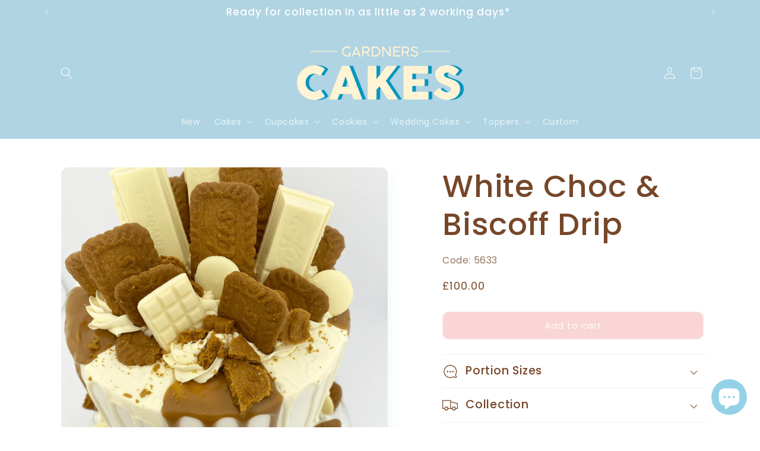

--- FILE ---
content_type: text/html; charset=utf-8
request_url: https://www.gardnerscakes.co.uk/products/white-choc-biscoff-drip
body_size: 46624
content:
<!doctype html>
<html class="js" lang="en">
  <head>
    <meta charset="utf-8">
    <meta http-equiv="X-UA-Compatible" content="IE=edge">
    <meta name="viewport" content="width=device-width,initial-scale=1">
    <meta name="theme-color" content="">
    <link rel="canonical" href="https://www.gardnerscakes.co.uk/products/white-choc-biscoff-drip"><link rel="icon" type="image/png" href="//www.gardnerscakes.co.uk/cdn/shop/files/Screenshot_2026-01-03_at_16.18.51.png?crop=center&height=32&v=1767457171&width=32"><link rel="preconnect" href="https://fonts.shopifycdn.com" crossorigin><title>
      White Choc &amp; Biscoff Drip | Birthday Cakes Northampton
 &ndash; Gardners Cakes</title>

    
      <meta name="description" content="Order celebration cakes in Northampton for birthdays, anniversaries, graduations &amp; more. Customisable designs, flavours &amp; messages available. Collect from Gardners Bakery.">
    

    

<meta property="og:site_name" content="Gardners Cakes">
<meta property="og:url" content="https://www.gardnerscakes.co.uk/products/white-choc-biscoff-drip">
<meta property="og:title" content="White Choc &amp; Biscoff Drip | Birthday Cakes Northampton">
<meta property="og:type" content="product">
<meta property="og:description" content="Order celebration cakes in Northampton for birthdays, anniversaries, graduations &amp; more. Customisable designs, flavours &amp; messages available. Collect from Gardners Bakery."><meta property="og:image" content="http://www.gardnerscakes.co.uk/cdn/shop/products/Addaheading_16.png?v=1629545940">
  <meta property="og:image:secure_url" content="https://www.gardnerscakes.co.uk/cdn/shop/products/Addaheading_16.png?v=1629545940">
  <meta property="og:image:width" content="1080">
  <meta property="og:image:height" content="1080"><meta property="og:price:amount" content="100.00">
  <meta property="og:price:currency" content="GBP"><meta name="twitter:card" content="summary_large_image">
<meta name="twitter:title" content="White Choc &amp; Biscoff Drip | Birthday Cakes Northampton">
<meta name="twitter:description" content="Order celebration cakes in Northampton for birthdays, anniversaries, graduations &amp; more. Customisable designs, flavours &amp; messages available. Collect from Gardners Bakery.">


    <script src="//www.gardnerscakes.co.uk/cdn/shop/t/44/assets/constants.js?v=132983761750457495441764958590" defer="defer"></script>
    <script src="//www.gardnerscakes.co.uk/cdn/shop/t/44/assets/pubsub.js?v=25310214064522200911764958670" defer="defer"></script>
    <script src="//www.gardnerscakes.co.uk/cdn/shop/t/44/assets/global.js?v=7301445359237545521764958596" defer="defer"></script>
    <script src="//www.gardnerscakes.co.uk/cdn/shop/t/44/assets/details-disclosure.js?v=13653116266235556501764958592" defer="defer"></script>
    <script src="//www.gardnerscakes.co.uk/cdn/shop/t/44/assets/details-modal.js?v=25581673532751508451764958592" defer="defer"></script>
    <script src="//www.gardnerscakes.co.uk/cdn/shop/t/44/assets/search-form.js?v=133129549252120666541764958676" defer="defer"></script><script src="//www.gardnerscakes.co.uk/cdn/shop/t/44/assets/animations.js?v=88693664871331136111764958561" defer="defer"></script><script>window.performance && window.performance.mark && window.performance.mark('shopify.content_for_header.start');</script><meta name="facebook-domain-verification" content="36yhcveyumqu5a42v8r9yzamkaf1sz">
<meta id="shopify-digital-wallet" name="shopify-digital-wallet" content="/31279874188/digital_wallets/dialog">
<link rel="alternate" type="application/json+oembed" href="https://www.gardnerscakes.co.uk/products/white-choc-biscoff-drip.oembed">
<script async="async" src="/checkouts/internal/preloads.js?locale=en-GB"></script>
<script id="shopify-features" type="application/json">{"accessToken":"51aa2f0725babed3fc7dee9fdec39ccc","betas":["rich-media-storefront-analytics"],"domain":"www.gardnerscakes.co.uk","predictiveSearch":true,"shopId":31279874188,"locale":"en"}</script>
<script>var Shopify = Shopify || {};
Shopify.shop = "gardners-cakes.myshopify.com";
Shopify.locale = "en";
Shopify.currency = {"active":"GBP","rate":"1.0"};
Shopify.country = "GB";
Shopify.theme = {"name":"Updated copy of New Theme - Updated","id":188200452480,"schema_name":"Sense","schema_version":"15.4.1","theme_store_id":1356,"role":"main"};
Shopify.theme.handle = "null";
Shopify.theme.style = {"id":null,"handle":null};
Shopify.cdnHost = "www.gardnerscakes.co.uk/cdn";
Shopify.routes = Shopify.routes || {};
Shopify.routes.root = "/";</script>
<script type="module">!function(o){(o.Shopify=o.Shopify||{}).modules=!0}(window);</script>
<script>!function(o){function n(){var o=[];function n(){o.push(Array.prototype.slice.apply(arguments))}return n.q=o,n}var t=o.Shopify=o.Shopify||{};t.loadFeatures=n(),t.autoloadFeatures=n()}(window);</script>
<script id="shop-js-analytics" type="application/json">{"pageType":"product"}</script>
<script defer="defer" async type="module" src="//www.gardnerscakes.co.uk/cdn/shopifycloud/shop-js/modules/v2/client.init-shop-cart-sync_BdyHc3Nr.en.esm.js"></script>
<script defer="defer" async type="module" src="//www.gardnerscakes.co.uk/cdn/shopifycloud/shop-js/modules/v2/chunk.common_Daul8nwZ.esm.js"></script>
<script type="module">
  await import("//www.gardnerscakes.co.uk/cdn/shopifycloud/shop-js/modules/v2/client.init-shop-cart-sync_BdyHc3Nr.en.esm.js");
await import("//www.gardnerscakes.co.uk/cdn/shopifycloud/shop-js/modules/v2/chunk.common_Daul8nwZ.esm.js");

  window.Shopify.SignInWithShop?.initShopCartSync?.({"fedCMEnabled":true,"windoidEnabled":true});

</script>
<script>(function() {
  var isLoaded = false;
  function asyncLoad() {
    if (isLoaded) return;
    isLoaded = true;
    var urls = ["https:\/\/app.zapiet.com\/js\/storepickup.js?shop=gardners-cakes.myshopify.com"];
    for (var i = 0; i < urls.length; i++) {
      var s = document.createElement('script');
      s.type = 'text/javascript';
      s.async = true;
      s.src = urls[i];
      var x = document.getElementsByTagName('script')[0];
      x.parentNode.insertBefore(s, x);
    }
  };
  if(window.attachEvent) {
    window.attachEvent('onload', asyncLoad);
  } else {
    window.addEventListener('load', asyncLoad, false);
  }
})();</script>
<script id="__st">var __st={"a":31279874188,"offset":0,"reqid":"a3433b15-4ed3-483a-884c-79f9c03be7cc-1768965789","pageurl":"www.gardnerscakes.co.uk\/products\/white-choc-biscoff-drip","u":"15539cc1ffd8","p":"product","rtyp":"product","rid":6982051332262};</script>
<script>window.ShopifyPaypalV4VisibilityTracking = true;</script>
<script id="captcha-bootstrap">!function(){'use strict';const t='contact',e='account',n='new_comment',o=[[t,t],['blogs',n],['comments',n],[t,'customer']],c=[[e,'customer_login'],[e,'guest_login'],[e,'recover_customer_password'],[e,'create_customer']],r=t=>t.map((([t,e])=>`form[action*='/${t}']:not([data-nocaptcha='true']) input[name='form_type'][value='${e}']`)).join(','),a=t=>()=>t?[...document.querySelectorAll(t)].map((t=>t.form)):[];function s(){const t=[...o],e=r(t);return a(e)}const i='password',u='form_key',d=['recaptcha-v3-token','g-recaptcha-response','h-captcha-response',i],f=()=>{try{return window.sessionStorage}catch{return}},m='__shopify_v',_=t=>t.elements[u];function p(t,e,n=!1){try{const o=window.sessionStorage,c=JSON.parse(o.getItem(e)),{data:r}=function(t){const{data:e,action:n}=t;return t[m]||n?{data:e,action:n}:{data:t,action:n}}(c);for(const[e,n]of Object.entries(r))t.elements[e]&&(t.elements[e].value=n);n&&o.removeItem(e)}catch(o){console.error('form repopulation failed',{error:o})}}const l='form_type',E='cptcha';function T(t){t.dataset[E]=!0}const w=window,h=w.document,L='Shopify',v='ce_forms',y='captcha';let A=!1;((t,e)=>{const n=(g='f06e6c50-85a8-45c8-87d0-21a2b65856fe',I='https://cdn.shopify.com/shopifycloud/storefront-forms-hcaptcha/ce_storefront_forms_captcha_hcaptcha.v1.5.2.iife.js',D={infoText:'Protected by hCaptcha',privacyText:'Privacy',termsText:'Terms'},(t,e,n)=>{const o=w[L][v],c=o.bindForm;if(c)return c(t,g,e,D).then(n);var r;o.q.push([[t,g,e,D],n]),r=I,A||(h.body.append(Object.assign(h.createElement('script'),{id:'captcha-provider',async:!0,src:r})),A=!0)});var g,I,D;w[L]=w[L]||{},w[L][v]=w[L][v]||{},w[L][v].q=[],w[L][y]=w[L][y]||{},w[L][y].protect=function(t,e){n(t,void 0,e),T(t)},Object.freeze(w[L][y]),function(t,e,n,w,h,L){const[v,y,A,g]=function(t,e,n){const i=e?o:[],u=t?c:[],d=[...i,...u],f=r(d),m=r(i),_=r(d.filter((([t,e])=>n.includes(e))));return[a(f),a(m),a(_),s()]}(w,h,L),I=t=>{const e=t.target;return e instanceof HTMLFormElement?e:e&&e.form},D=t=>v().includes(t);t.addEventListener('submit',(t=>{const e=I(t);if(!e)return;const n=D(e)&&!e.dataset.hcaptchaBound&&!e.dataset.recaptchaBound,o=_(e),c=g().includes(e)&&(!o||!o.value);(n||c)&&t.preventDefault(),c&&!n&&(function(t){try{if(!f())return;!function(t){const e=f();if(!e)return;const n=_(t);if(!n)return;const o=n.value;o&&e.removeItem(o)}(t);const e=Array.from(Array(32),(()=>Math.random().toString(36)[2])).join('');!function(t,e){_(t)||t.append(Object.assign(document.createElement('input'),{type:'hidden',name:u})),t.elements[u].value=e}(t,e),function(t,e){const n=f();if(!n)return;const o=[...t.querySelectorAll(`input[type='${i}']`)].map((({name:t})=>t)),c=[...d,...o],r={};for(const[a,s]of new FormData(t).entries())c.includes(a)||(r[a]=s);n.setItem(e,JSON.stringify({[m]:1,action:t.action,data:r}))}(t,e)}catch(e){console.error('failed to persist form',e)}}(e),e.submit())}));const S=(t,e)=>{t&&!t.dataset[E]&&(n(t,e.some((e=>e===t))),T(t))};for(const o of['focusin','change'])t.addEventListener(o,(t=>{const e=I(t);D(e)&&S(e,y())}));const B=e.get('form_key'),M=e.get(l),P=B&&M;t.addEventListener('DOMContentLoaded',(()=>{const t=y();if(P)for(const e of t)e.elements[l].value===M&&p(e,B);[...new Set([...A(),...v().filter((t=>'true'===t.dataset.shopifyCaptcha))])].forEach((e=>S(e,t)))}))}(h,new URLSearchParams(w.location.search),n,t,e,['guest_login'])})(!0,!0)}();</script>
<script integrity="sha256-4kQ18oKyAcykRKYeNunJcIwy7WH5gtpwJnB7kiuLZ1E=" data-source-attribution="shopify.loadfeatures" defer="defer" src="//www.gardnerscakes.co.uk/cdn/shopifycloud/storefront/assets/storefront/load_feature-a0a9edcb.js" crossorigin="anonymous"></script>
<script data-source-attribution="shopify.dynamic_checkout.dynamic.init">var Shopify=Shopify||{};Shopify.PaymentButton=Shopify.PaymentButton||{isStorefrontPortableWallets:!0,init:function(){window.Shopify.PaymentButton.init=function(){};var t=document.createElement("script");t.src="https://www.gardnerscakes.co.uk/cdn/shopifycloud/portable-wallets/latest/portable-wallets.en.js",t.type="module",document.head.appendChild(t)}};
</script>
<script data-source-attribution="shopify.dynamic_checkout.buyer_consent">
  function portableWalletsHideBuyerConsent(e){var t=document.getElementById("shopify-buyer-consent"),n=document.getElementById("shopify-subscription-policy-button");t&&n&&(t.classList.add("hidden"),t.setAttribute("aria-hidden","true"),n.removeEventListener("click",e))}function portableWalletsShowBuyerConsent(e){var t=document.getElementById("shopify-buyer-consent"),n=document.getElementById("shopify-subscription-policy-button");t&&n&&(t.classList.remove("hidden"),t.removeAttribute("aria-hidden"),n.addEventListener("click",e))}window.Shopify?.PaymentButton&&(window.Shopify.PaymentButton.hideBuyerConsent=portableWalletsHideBuyerConsent,window.Shopify.PaymentButton.showBuyerConsent=portableWalletsShowBuyerConsent);
</script>
<script data-source-attribution="shopify.dynamic_checkout.cart.bootstrap">document.addEventListener("DOMContentLoaded",(function(){function t(){return document.querySelector("shopify-accelerated-checkout-cart, shopify-accelerated-checkout")}if(t())Shopify.PaymentButton.init();else{new MutationObserver((function(e,n){t()&&(Shopify.PaymentButton.init(),n.disconnect())})).observe(document.body,{childList:!0,subtree:!0})}}));
</script>
<script id="sections-script" data-sections="header" defer="defer" src="//www.gardnerscakes.co.uk/cdn/shop/t/44/compiled_assets/scripts.js?v=12534"></script>
<script>window.performance && window.performance.mark && window.performance.mark('shopify.content_for_header.end');</script>


    <style data-shopify>
      @font-face {
  font-family: Poppins;
  font-weight: 400;
  font-style: normal;
  font-display: swap;
  src: url("//www.gardnerscakes.co.uk/cdn/fonts/poppins/poppins_n4.0ba78fa5af9b0e1a374041b3ceaadf0a43b41362.woff2") format("woff2"),
       url("//www.gardnerscakes.co.uk/cdn/fonts/poppins/poppins_n4.214741a72ff2596839fc9760ee7a770386cf16ca.woff") format("woff");
}

      @font-face {
  font-family: Poppins;
  font-weight: 700;
  font-style: normal;
  font-display: swap;
  src: url("//www.gardnerscakes.co.uk/cdn/fonts/poppins/poppins_n7.56758dcf284489feb014a026f3727f2f20a54626.woff2") format("woff2"),
       url("//www.gardnerscakes.co.uk/cdn/fonts/poppins/poppins_n7.f34f55d9b3d3205d2cd6f64955ff4b36f0cfd8da.woff") format("woff");
}

      @font-face {
  font-family: Poppins;
  font-weight: 400;
  font-style: italic;
  font-display: swap;
  src: url("//www.gardnerscakes.co.uk/cdn/fonts/poppins/poppins_i4.846ad1e22474f856bd6b81ba4585a60799a9f5d2.woff2") format("woff2"),
       url("//www.gardnerscakes.co.uk/cdn/fonts/poppins/poppins_i4.56b43284e8b52fc64c1fd271f289a39e8477e9ec.woff") format("woff");
}

      @font-face {
  font-family: Poppins;
  font-weight: 700;
  font-style: italic;
  font-display: swap;
  src: url("//www.gardnerscakes.co.uk/cdn/fonts/poppins/poppins_i7.42fd71da11e9d101e1e6c7932199f925f9eea42d.woff2") format("woff2"),
       url("//www.gardnerscakes.co.uk/cdn/fonts/poppins/poppins_i7.ec8499dbd7616004e21155106d13837fff4cf556.woff") format("woff");
}

      @font-face {
  font-family: Poppins;
  font-weight: 500;
  font-style: normal;
  font-display: swap;
  src: url("//www.gardnerscakes.co.uk/cdn/fonts/poppins/poppins_n5.ad5b4b72b59a00358afc706450c864c3c8323842.woff2") format("woff2"),
       url("//www.gardnerscakes.co.uk/cdn/fonts/poppins/poppins_n5.33757fdf985af2d24b32fcd84c9a09224d4b2c39.woff") format("woff");
}


      
        :root,
        .color-scheme-1 {
          --color-background: 255,255,255;
        
          --gradient-background: #ffffff;
        

        

        --color-foreground: 118,71,41;
        --color-background-contrast: 191,191,191;
        --color-shadow: 176,212,227;
        --color-button: 249,213,213;
        --color-button-text: 255,255,255;
        --color-secondary-button: 255,255,255;
        --color-secondary-button-text: 176,212,227;
        --color-link: 176,212,227;
        --color-badge-foreground: 118,71,41;
        --color-badge-background: 255,255,255;
        --color-badge-border: 118,71,41;
        --payment-terms-background-color: rgb(255 255 255);
      }
      
        
        .color-scheme-2 {
          --color-background: 242,184,183;
        
          --gradient-background: #f2b8b7;
        

        

        --color-foreground: 255,255,255;
        --color-background-contrast: 222,77,75;
        --color-shadow: 46,42,57;
        --color-button: 255,255,255;
        --color-button-text: 249,213,213;
        --color-secondary-button: 242,184,183;
        --color-secondary-button-text: 249,213,213;
        --color-link: 249,213,213;
        --color-badge-foreground: 255,255,255;
        --color-badge-background: 242,184,183;
        --color-badge-border: 255,255,255;
        --payment-terms-background-color: rgb(242 184 183);
      }
      
        
        .color-scheme-3 {
          --color-background: 249,213,213;
        
          --gradient-background: #f9d5d5;
        

        

        --color-foreground: 255,255,255;
        --color-background-contrast: 233,101,101;
        --color-shadow: 46,42,57;
        --color-button: 255,255,255;
        --color-button-text: 217,125,125;
        --color-secondary-button: 249,213,213;
        --color-secondary-button-text: 253,251,247;
        --color-link: 253,251,247;
        --color-badge-foreground: 255,255,255;
        --color-badge-background: 249,213,213;
        --color-badge-border: 255,255,255;
        --payment-terms-background-color: rgb(249 213 213);
      }
      
        
        .color-scheme-4 {
          --color-background: 176,212,227;
        
          --gradient-background: #b0d4e3;
        

        

        --color-foreground: 255,255,255;
        --color-background-contrast: 82,161,194;
        --color-shadow: 46,42,57;
        --color-button: 176,212,227;
        --color-button-text: 255,255,255;
        --color-secondary-button: 176,212,227;
        --color-secondary-button-text: 253,251,247;
        --color-link: 253,251,247;
        --color-badge-foreground: 255,255,255;
        --color-badge-background: 176,212,227;
        --color-badge-border: 255,255,255;
        --payment-terms-background-color: rgb(176 212 227);
      }
      
        
        .color-scheme-5 {
          --color-background: 118,71,41;
        
          --gradient-background: #764729;
        

        

        --color-foreground: 255,255,255;
        --color-background-contrast: 23,14,8;
        --color-shadow: 46,42,57;
        --color-button: 255,255,255;
        --color-button-text: 118,71,41;
        --color-secondary-button: 118,71,41;
        --color-secondary-button-text: 255,255,255;
        --color-link: 255,255,255;
        --color-badge-foreground: 255,255,255;
        --color-badge-background: 118,71,41;
        --color-badge-border: 255,255,255;
        --payment-terms-background-color: rgb(118 71 41);
      }
      

      body, .color-scheme-1, .color-scheme-2, .color-scheme-3, .color-scheme-4, .color-scheme-5 {
        color: rgba(var(--color-foreground), 0.75);
        background-color: rgb(var(--color-background));
      }

      :root {
        --font-body-family: Poppins, sans-serif;
        --font-body-style: normal;
        --font-body-weight: 400;
        --font-body-weight-bold: 700;

        --font-heading-family: Poppins, sans-serif;
        --font-heading-style: normal;
        --font-heading-weight: 500;

        --font-body-scale: 1.0;
        --font-heading-scale: 1.3;

        --media-padding: px;
        --media-border-opacity: 0.1;
        --media-border-width: 0px;
        --media-radius: 12px;
        --media-shadow-opacity: 0.1;
        --media-shadow-horizontal-offset: 10px;
        --media-shadow-vertical-offset: 12px;
        --media-shadow-blur-radius: 20px;
        --media-shadow-visible: 1;

        --page-width: 120rem;
        --page-width-margin: 0rem;

        --product-card-image-padding: 0.0rem;
        --product-card-corner-radius: 1.2rem;
        --product-card-text-alignment: center;
        --product-card-border-width: 0.0rem;
        --product-card-border-opacity: 0.1;
        --product-card-shadow-opacity: 0.05;
        --product-card-shadow-visible: 1;
        --product-card-shadow-horizontal-offset: 1.0rem;
        --product-card-shadow-vertical-offset: 1.0rem;
        --product-card-shadow-blur-radius: 3.5rem;

        --collection-card-image-padding: 0.0rem;
        --collection-card-corner-radius: 0.0rem;
        --collection-card-text-alignment: left;
        --collection-card-border-width: 0.0rem;
        --collection-card-border-opacity: 0.0;
        --collection-card-shadow-opacity: 0.1;
        --collection-card-shadow-visible: 1;
        --collection-card-shadow-horizontal-offset: 0.0rem;
        --collection-card-shadow-vertical-offset: 0.0rem;
        --collection-card-shadow-blur-radius: 0.0rem;

        --blog-card-image-padding: 0.0rem;
        --blog-card-corner-radius: 0.0rem;
        --blog-card-text-alignment: left;
        --blog-card-border-width: 0.0rem;
        --blog-card-border-opacity: 0.0;
        --blog-card-shadow-opacity: 0.1;
        --blog-card-shadow-visible: 1;
        --blog-card-shadow-horizontal-offset: 0.0rem;
        --blog-card-shadow-vertical-offset: 0.0rem;
        --blog-card-shadow-blur-radius: 0.0rem;

        --badge-corner-radius: 2.0rem;

        --popup-border-width: 1px;
        --popup-border-opacity: 0.1;
        --popup-corner-radius: 22px;
        --popup-shadow-opacity: 0.1;
        --popup-shadow-horizontal-offset: 10px;
        --popup-shadow-vertical-offset: 12px;
        --popup-shadow-blur-radius: 20px;

        --drawer-border-width: 1px;
        --drawer-border-opacity: 0.1;
        --drawer-shadow-opacity: 0.0;
        --drawer-shadow-horizontal-offset: 0px;
        --drawer-shadow-vertical-offset: 4px;
        --drawer-shadow-blur-radius: 5px;

        --spacing-sections-desktop: 36px;
        --spacing-sections-mobile: 25px;

        --grid-desktop-vertical-spacing: 40px;
        --grid-desktop-horizontal-spacing: 40px;
        --grid-mobile-vertical-spacing: 20px;
        --grid-mobile-horizontal-spacing: 20px;

        --text-boxes-border-opacity: 0.1;
        --text-boxes-border-width: 0px;
        --text-boxes-radius: 24px;
        --text-boxes-shadow-opacity: 0.0;
        --text-boxes-shadow-visible: 0;
        --text-boxes-shadow-horizontal-offset: 10px;
        --text-boxes-shadow-vertical-offset: 12px;
        --text-boxes-shadow-blur-radius: 20px;

        --buttons-radius: 10px;
        --buttons-radius-outset: 11px;
        --buttons-border-width: 1px;
        --buttons-border-opacity: 0.55;
        --buttons-shadow-opacity: 0.0;
        --buttons-shadow-visible: 0;
        --buttons-shadow-horizontal-offset: 0px;
        --buttons-shadow-vertical-offset: 4px;
        --buttons-shadow-blur-radius: 5px;
        --buttons-border-offset: 0.3px;

        --inputs-radius: 10px;
        --inputs-border-width: 1px;
        --inputs-border-opacity: 0.55;
        --inputs-shadow-opacity: 0.0;
        --inputs-shadow-horizontal-offset: 0px;
        --inputs-margin-offset: 0px;
        --inputs-shadow-vertical-offset: 4px;
        --inputs-shadow-blur-radius: 5px;
        --inputs-radius-outset: 11px;

        --variant-pills-radius: 10px;
        --variant-pills-border-width: 0px;
        --variant-pills-border-opacity: 0.1;
        --variant-pills-shadow-opacity: 0.0;
        --variant-pills-shadow-horizontal-offset: 0px;
        --variant-pills-shadow-vertical-offset: 4px;
        --variant-pills-shadow-blur-radius: 5px;
      }

      *,
      *::before,
      *::after {
        box-sizing: inherit;
      }

      html {
        box-sizing: border-box;
        font-size: calc(var(--font-body-scale) * 62.5%);
        height: 100%;
      }

      body {
        display: grid;
        grid-template-rows: auto auto 1fr auto;
        grid-template-columns: 100%;
        min-height: 100%;
        margin: 0;
        font-size: 1.5rem;
        letter-spacing: 0.06rem;
        line-height: calc(1 + 0.8 / var(--font-body-scale));
        font-family: var(--font-body-family);
        font-style: var(--font-body-style);
        font-weight: var(--font-body-weight);
      }

      @media screen and (min-width: 750px) {
        body {
          font-size: 1.6rem;
        }
      }
    </style>

    <link href="//www.gardnerscakes.co.uk/cdn/shop/t/44/assets/base.css?v=159841507637079171801764958562" rel="stylesheet" type="text/css" media="all" />
    <link rel="stylesheet" href="//www.gardnerscakes.co.uk/cdn/shop/t/44/assets/component-cart-items.css?v=13033300910818915211764958569" media="print" onload="this.media='all'">
      <link rel="preload" as="font" href="//www.gardnerscakes.co.uk/cdn/fonts/poppins/poppins_n4.0ba78fa5af9b0e1a374041b3ceaadf0a43b41362.woff2" type="font/woff2" crossorigin>
      

      <link rel="preload" as="font" href="//www.gardnerscakes.co.uk/cdn/fonts/poppins/poppins_n5.ad5b4b72b59a00358afc706450c864c3c8323842.woff2" type="font/woff2" crossorigin>
      
<script>
      if (Shopify.designMode) {
        document.documentElement.classList.add('shopify-design-mode');
      }
    </script>
  <!-- BEGIN app block: shopify://apps/sc-product-options/blocks/app-embed/873c9b74-306d-4f83-b58b-a2f5043d2187 --><!-- BEGIN app snippet: bold-options-hybrid -->
<script>
    window.BOLD = window.BOLD || {};
        window.BOLD.options = window.BOLD.options || {};
        window.BOLD.options.settings = window.BOLD.options.settings || {};
        window.BOLD.options.settings.v1_variant_mode = window.BOLD.options.settings.v1_variant_mode || true;
        window.BOLD.options.settings.hybrid_fix_auto_insert_inputs =
        window.BOLD.options.settings.hybrid_fix_auto_insert_inputs || true;
</script>
<!-- END app snippet --><!-- BEGIN app snippet: bold-common --><script>window.BOLD = window.BOLD || {};
    window.BOLD.common = window.BOLD.common || {};
    window.BOLD.common.Shopify = window.BOLD.common.Shopify || {};
    window.BOLD.common.Shopify.shop = {
      domain: 'www.gardnerscakes.co.uk',
      permanent_domain: 'gardners-cakes.myshopify.com',
      url: 'https://www.gardnerscakes.co.uk',
      secure_url: 'https://www.gardnerscakes.co.uk',money_format: "£{{amount}}",currency: "GBP"
    };
    window.BOLD.common.Shopify.customer = {
      id: null,
      tags: null,
    };
    window.BOLD.common.Shopify.cart = {"note":null,"attributes":{},"original_total_price":0,"total_price":0,"total_discount":0,"total_weight":0.0,"item_count":0,"items":[],"requires_shipping":false,"currency":"GBP","items_subtotal_price":0,"cart_level_discount_applications":[],"checkout_charge_amount":0};
    window.BOLD.common.template = 'product';window.BOLD.common.Shopify.formatMoney = function(money, format) {
        function n(t, e) {
            return "undefined" == typeof t ? e : t
        }
        function r(t, e, r, i) {
            if (e = n(e, 2),
                r = n(r, ","),
                i = n(i, "."),
            isNaN(t) || null == t)
                return 0;
            t = (t / 100).toFixed(e);
            var o = t.split(".")
                , a = o[0].replace(/(\d)(?=(\d\d\d)+(?!\d))/g, "$1" + r)
                , s = o[1] ? i + o[1] : "";
            return a + s
        }
        "string" == typeof money && (money = money.replace(".", ""));
        var i = ""
            , o = /\{\{\s*(\w+)\s*\}\}/
            , a = format || window.BOLD.common.Shopify.shop.money_format || window.Shopify.money_format || "$ {{ amount }}";
        switch (a.match(o)[1]) {
            case "amount":
                i = r(money, 2, ",", ".");
                break;
            case "amount_no_decimals":
                i = r(money, 0, ",", ".");
                break;
            case "amount_with_comma_separator":
                i = r(money, 2, ".", ",");
                break;
            case "amount_no_decimals_with_comma_separator":
                i = r(money, 0, ".", ",");
                break;
            case "amount_with_space_separator":
                i = r(money, 2, " ", ",");
                break;
            case "amount_no_decimals_with_space_separator":
                i = r(money, 0, " ", ",");
                break;
            case "amount_with_apostrophe_separator":
                i = r(money, 2, "'", ".");
                break;
        }
        return a.replace(o, i);
    };
    window.BOLD.common.Shopify.saveProduct = function (handle, product) {
      if (typeof handle === 'string' && typeof window.BOLD.common.Shopify.products[handle] === 'undefined') {
        if (typeof product === 'number') {
          window.BOLD.common.Shopify.handles[product] = handle;
          product = { id: product };
        }
        window.BOLD.common.Shopify.products[handle] = product;
      }
    };
    window.BOLD.common.Shopify.saveVariant = function (variant_id, variant) {
      if (typeof variant_id === 'number' && typeof window.BOLD.common.Shopify.variants[variant_id] === 'undefined') {
        window.BOLD.common.Shopify.variants[variant_id] = variant;
      }
    };window.BOLD.common.Shopify.products = window.BOLD.common.Shopify.products || {};
    window.BOLD.common.Shopify.variants = window.BOLD.common.Shopify.variants || {};
    window.BOLD.common.Shopify.handles = window.BOLD.common.Shopify.handles || {};window.BOLD.common.Shopify.handle = "white-choc-biscoff-drip"
window.BOLD.common.Shopify.saveProduct("white-choc-biscoff-drip", 6982051332262);window.BOLD.common.Shopify.saveVariant(41013868658854, { product_id: 6982051332262, product_handle: "white-choc-biscoff-drip", price: 10000, group_id: '', csp_metafield: {}});window.BOLD.apps_installed = {"Product Options":2} || {};window.BOLD.common.Shopify.metafields = window.BOLD.common.Shopify.metafields || {};window.BOLD.common.Shopify.metafields["bold_rp"] = {"options_app_version":3};window.BOLD.common.Shopify.metafields["bold_csp_defaults"] = {};window.BOLD.common.Shopify.metafields["sc_product_options"] = {"options_app_version":3,"options_cache":1768557243,"options_css":"\/*\n------------------------------------  WARNING  ------------------------------------\nThis file will be overwritten and should not be edited directly.\nIn order to edit custom CSS for Bold Product Options you should:\n- Log into your Shopify Admin Panel\n- Go to Apps --\u003e Installed --\u003e Product Options\n- Go to Display Settings\n------------------------------------  WARNING  ------------------------------------\nbold-options.css version 6\n*\/\n\n\n.bold_options {\n            margin-bottom: 20px;\n}\n\n.bold_options:empty {\n    display:none;\n}\n\n.bold_option_product_info {\n    text-align: center;\n    margin: 0 0 25px;\n}\n\n.bold_option_product_info_title {\n    font-size: 18px;\n    font-weight: bold;\n}\n\n.bold_option_product_info_description {\n    text-align: left;\n}\n\n.bold_option_product_info_image img {\n    max-height: 150px;\n}\n\n.bold_option_set {\n    }\n\n.bold_option:not(:empty) {\n            padding-bottom: 5px;\n        margin-bottom: 5px;\n        }\n\n.bold_option_product_title {\n            font-size: 16px;\n                                font-weight: bold;\n        margin-bottom: 20px;\n}\n\n.bold_option_title,\n.bold_option_value_price {\n                font-weight: normal;\n        }\n\n    .bold_option_dropdown .bold_option_element {\n        margin-left: 5px;\n    }\n    .bold_option_value {\n        margin-right: 15px;\n    }\n\n.bold_option_value_price,\n.bold_out_of_stock_message {\n    display: inline;\n    font-size: 80%;\n}\n\n.bold_option_out_of_stock .bold_option_title,\n.bold_option_out_of_stock .bold_option_value_title,\n.bold_option_out_of_stock .bold_option_value_price,\n.bold_option_dropdown_out_of_stock,\n.bold_option_out_of_stock .bold_option_value_element {\n    opacity: .5;\n}\n\n.bold_option_swatch .bold_option_element,\n.bold_option_radio .bold_option_element,\n.bold_option_checkboxmulti .bold_option_element,\n.bold_option_dropdownmulti .bold_option_element,\n.bold_option_textarea .bold_option_element {\n    display: block;\n}\n\n.bold_option_textboxmulti .bold_option_value {\n    display: block;\n    margin-left: 0;\n}\n\n.bold_option_displaytext p:last-child {\n    margin-bottom: 0;\n}\n\n.bold_option_displaytext p {\n    white-space:pre-wrap;\n}\n\n.bold_option_element,\n.bold_option_element input,\n.bold_option_element select,\n.bold_option_element textarea {\n            height: auto;\n}\n\n.bold_option_element input[type=radio] {\n    -webkit-appearance: radio;\n    width: auto;\n}\n\n.bold_help_text {\n    font-style: italic;\n    color: #848484;\n    display: block;\n}\n\n\/* Bold Tooltips *\/\n.bold_tooltip {\n    position: relative;\n    display: inline-block;\n    background:url(data:image\/png;base64,iVBORw0KGgoAAAANSUhEUgAAADAAAAAwCAQAAAD9CzEMAAACR0lEQVR4Ae2Vz0obURTGf4mTiLEbSZhQW\/sGRREi8UGEZtGNJOQFWhLzANq6tUjAdqvYQDZF6FsUg6uqLYrdqGmhSvNnM90cDsjMZWbu0ILg7y7Pd893c+79MjxwL0izTIsuR\/QZM6bPEV3WKJMmMc\/Y5AeeYV3whjmscdlhjBeyRrQpYMFLfuJFXH0qxCLDhzsNfrNLlRJ5smQpUKLGHjd3NG0cIpLjM56ur6wyZdBVOUaVHJCLdnptzx9e4YSoGwxQCxxCea\/yY54ThXlO0UGFXq1Kv+ASlSKHuu8FmHH5pad3iUNRf8U1eYzs6OwDh6OnDGKBoVS3janVWL2G2AbQ1Og9IZBNfZiOlUGGE6lvEEBa\/3NWwcoAalI\/J4WPZU3tFLZMcytdlvDRktIuSdiXLk18dKVUJQl16dLBx5GUSiShLF16+OhLKQ\/WlwyuKK7wIRkgm8hgUrPw3w10RIV\/NSK9ZFuDkEvWZ1qzNgh5pmtS2ktk8FEUDfOPuyFnbfCIW\/Og01xoli0NdEBnpAjgrX7NMlYGWb5JfZ1A5jQLDSuDllSHzGKgLZIB87ENFvWTuYWRgsbtlCJxeMx32XnJDGao6CkPKcZo39N9K4TQVukpC0RhUU\/v8Y5QHA5UPqBJBjOQpcVQ9Z+YIAI51AKPE2pMG2JVl4cp7ZkiIo4OStLNPnXKuEwyiUuZOh1JrQ6HCWJR4Rov4rpkBQvybDMKbT5kixmsecoG58bmZ6wzS2LSLNGkQ48rRoy4okeHBiVS3AMe+Asl4wJqmp6\/FwAAAABJRU5ErkJggg==);\n    background-repeat:no-repeat;\n    width:16px; height:16px;\n    background-size:16px 16px;\n    top:3px;\n}\n\n.bold_option_swatch_title,.bold_tooltip \u003e :first-child {\n    position: absolute;\n    width: 140px;\n    color: #fff;\n    background: #000;\n    height: 1px;\n    line-height: 1px;\n    padding: 0;\n    text-align: center;\n    opacity: 0;\n    border-radius: 4px;\n    transition: all 0.4s;\n    left: 50%;\n    transform: translateX(-50%);\n    z-index: 999;\n    bottom: 30px;\n    margin-bottom:-.5em;\n    margin-top:0;\n}\n\n.bold_option_swatch_title span {\n    height: 1px;\n    line-height: 1px;\n}\n.bold_option_swatch_title:after,.bold_tooltip \u003e :first-child:after {\n    content: '';\n    position: absolute;\n    left: 50%;\n    margin-left: -4px;\n    width: 0; height: 0;\n    border-right: 4px solid transparent;\n    border-left: 4px solid transparent;\n    border-top: 4px solid #000;\n    top: 100%;\n}\n\n.bold_option_value:hover .bold_option_swatch_title,.bold_tooltip:hover \u003e :first-child {\n    opacity: 0.8;\n    margin-bottom:0;\n    height: auto;\n    line-height: 1em;\n    padding: 1em\n}\n\n.bold_option_value:hover .bold_option_swatch_title span {\n    height: 1em;\n    line-height: 1em;\n}\n.bold_tooltip \u003e *:not(a), .bold_option_swatch .bold_option_value .bold_option_swatch_title .bold_option_value_title {\n    pointer-events: none;\n}\n\n.bold_option_title .bold_tooltip img {\n    height: inherit;\n}\n\n.bold_option_swatch .bold_option_value:hover .bold_option_swatch_title .bold_option_value_title,\n.bold_option_swatch .bold_option_value:hover .bold_option_swatch_title .bold_option_value_title img{\n    height: initial;\n}\n\n.bold_option_swatch .bold_option_value .bold_option_swatch_title .bold_option_value_title img {\n    height: 1px;\n}\n\n.bold_option label {\n    display: inline;\n}\n\n.bold_option input[name=\"qty[]\"] {\n    width: 50px;\n    padding: 5px;\n    height: auto;\n}\n\n.bold_option input[type=\"color\"] {\n    box-sizing:initial;\n    width:50px;\n    padding: 5px;\n    height: 25px;\n}\n\n\/* default styles for the priced options total *\/\n.bold_option_total \u003e div {\n    padding: 5px 12px;\n    background: #fff;\n    text-align: center;\n}\n\n.bold_option_total span {\n    color: #AD0000;\n    font-weight: bold;\n    display: inline-block;\n    margin: 0 5px;\n}\n\n\/* custom styles for the priced options total *\/\n.bold_option_total \u003e div {\n            }\n\n.bold_option_total span {\n    }\n\n\/* Swatches styles *\/\n\n.bold_option_swatch .bold_option_value {\n    margin-bottom:5px;\n}\n\n.bold_option_swatch .bold_option_value_element {\n    box-sizing:border-box;\n    box-shadow:0 0 2px 1px rgba(0,0,0,.2);\n    border:3px solid #fff;\n}\n\n.bold_swatch_selected.bold_option_value_element {\n    box-shadow:0 0 0 1px #B3B3B3;\n    border:3px solid #B3B3B3;\n}\n\n.bold_option_swatch .bold_option_value {\n    vertical-align: top;\n}\n\n\n.bold_option_value_swatch {\n    box-sizing:border-box;\n    position:relative;\n    border:1px solid #fff;\n}\n\n    .bold_option_swatch .bold_option_value {\n        position:relative;\n        display:inline-block;\n        margin-right:5px;\n    }\n    .bold_option_swatch .bold_option_value_element {\n        display:inline-block;\n    }\n    .bold_option_swatch_title {\n        top:auto;\n        bottom:100%;\n        font-size:80%;\n        line-height:1.5;\n    }\n    .bold_option_swatch_title:after {\n        top:100%;\n        bottom:auto;\n        border-top: 4px solid #000;\n        border-bottom: 4px solid transparent;\n    }\n    .bold_option_value:hover .bold_option_swatch_title {\n        margin-bottom:.5em;\n    }\n    .bold_option_swatch_title \u003e * {\n        display:block;\n    }\n    .bold_option_swatch .bold_option_value_quantity {\n        display: block;\n        width: 38px;\n        height: 0px;\n        transition: all 0.32s;\n    }\n\n    .bold_option_swatch span.bold_option_value_quantity {\n        height: inherit;\n        margin-bottom: 3px;\n        transition: all 0.3s;\n    }\n\n.bold_option_swatch input[type='checkbox'] {\n    display: none;\n}\n\n.bold_option_value_swatch \u003e span {\n    display:block;\n    width:100%; height:100%;\n    left:0; top:0;\n    position:absolute;\n    background-position: center;\n    background-repeat: no-repeat;\n    background-size: 100%;\n}\n.bold_option_value_swatch \u003e span:nth-child(2) { width:50%; left:50%; }\n.bold_option_value_swatch \u003e span:nth-child(3) { top:50%; height:50%; }\n.bold_option_value_swatch \u003e span:nth-child(4) { left:50%; top:50%; width:50%; height:50%; }\n\n.bold_option_value_swatch {\n    display:block;\n}\n\n    .bold_option_value_swatch { width:48px; height:48px; }\n\n    .bold_option_value_element, .bold_option_value_swatch { border-radius:50%; overflow:hidden; }\n\n\n\/* errors *\/\n.bold_option_error,\n.bold_option_error .bold_option_title,\n.bold_error_message {\n    color: red;\n}\n\n.bold_option_error .bold_option_value_title.bold_option_not_error {\n    color: initial;\n}\n\n.bold_error_message {\n    display: block;\n}\n\n\/* utility classes *\/\n.bold_hidden {\n    display:none !important;\n}\n\n\/* ajax loading animation *\/\n.bold_spinner {\n    margin: 0 auto;\n    width: 90px;\n    text-align: center;\n}\n.bold_spinner \u003e div {\n    width: 15px;\n    height: 15px;\n    margin:0 5px;\n    background-color: rgba(0,0,0,.25);\n    border-radius: 100%;\n    display: inline-block;\n    -webkit-animation: sk-bouncedelay 1.4s infinite ease-in-out both;\n    animation: sk-bouncedelay 1.4s infinite ease-in-out both;\n}\n.bold_spinner :nth-child(1) {\n    -webkit-animation-delay: -0.32s;\n    animation-delay: -0.32s;\n}\n.bold_spinner :nth-child(2) {\n    -webkit-animation-delay: -0.16s;\n    animation-delay: -0.16s;\n}\n@-webkit-keyframes sk-bouncedelay {\n    0%, 80%, 100% { -webkit-transform: scale(0) }\n    40% { -webkit-transform: scale(1.0) }\n}\n@keyframes sk-bouncedelay {\n    0%, 80%, 100% {\n        -webkit-transform: scale(0);\n        transform: scale(0);\n    } 40% {\n          -webkit-transform: scale(1.0);\n          transform: scale(1.0);\n      }\n}\n\n\/* custom css *\/\ninput, textarea, select {\r\n    border-color: lightgrey;\r\n}\n"};window.BOLD.common.cacheParams = window.BOLD.common.cacheParams || {};window.BOLD.common.cacheParams.options = 1768557243;
</script>



    <style data-shopify>
      /*
------------------------------------  WARNING  ------------------------------------
This file will be overwritten and should not be edited directly.
In order to edit custom CSS for Bold Product Options you should:
- Log into your Shopify Admin Panel
- Go to Apps --> Installed --> Product Options
- Go to Display Settings
------------------------------------  WARNING  ------------------------------------
bold-options.css version 6
*/


.bold_options {
            margin-bottom: 20px;
}

.bold_options:empty {
    display:none;
}

.bold_option_product_info {
    text-align: center;
    margin: 0 0 25px;
}

.bold_option_product_info_title {
    font-size: 18px;
    font-weight: bold;
}

.bold_option_product_info_description {
    text-align: left;
}

.bold_option_product_info_image img {
    max-height: 150px;
}

.bold_option_set {
    }

.bold_option:not(:empty) {
            padding-bottom: 5px;
        margin-bottom: 5px;
        }

.bold_option_product_title {
            font-size: 16px;
                                font-weight: bold;
        margin-bottom: 20px;
}

.bold_option_title,
.bold_option_value_price {
                font-weight: normal;
        }

    .bold_option_dropdown .bold_option_element {
        margin-left: 5px;
    }
    .bold_option_value {
        margin-right: 15px;
    }

.bold_option_value_price,
.bold_out_of_stock_message {
    display: inline;
    font-size: 80%;
}

.bold_option_out_of_stock .bold_option_title,
.bold_option_out_of_stock .bold_option_value_title,
.bold_option_out_of_stock .bold_option_value_price,
.bold_option_dropdown_out_of_stock,
.bold_option_out_of_stock .bold_option_value_element {
    opacity: .5;
}

.bold_option_swatch .bold_option_element,
.bold_option_radio .bold_option_element,
.bold_option_checkboxmulti .bold_option_element,
.bold_option_dropdownmulti .bold_option_element,
.bold_option_textarea .bold_option_element {
    display: block;
}

.bold_option_textboxmulti .bold_option_value {
    display: block;
    margin-left: 0;
}

.bold_option_displaytext p:last-child {
    margin-bottom: 0;
}

.bold_option_displaytext p {
    white-space:pre-wrap;
}

.bold_option_element,
.bold_option_element input,
.bold_option_element select,
.bold_option_element textarea {
            height: auto;
}

.bold_option_element input[type=radio] {
    -webkit-appearance: radio;
    width: auto;
}

.bold_help_text {
    font-style: italic;
    color: #848484;
    display: block;
}

/* Bold Tooltips */
.bold_tooltip {
    position: relative;
    display: inline-block;
    background:url([data-uri]);
    background-repeat:no-repeat;
    width:16px; height:16px;
    background-size:16px 16px;
    top:3px;
}

.bold_option_swatch_title,.bold_tooltip > :first-child {
    position: absolute;
    width: 140px;
    color: #fff;
    background: #000;
    height: 1px;
    line-height: 1px;
    padding: 0;
    text-align: center;
    opacity: 0;
    border-radius: 4px;
    transition: all 0.4s;
    left: 50%;
    transform: translateX(-50%);
    z-index: 999;
    bottom: 30px;
    margin-bottom:-.5em;
    margin-top:0;
}

.bold_option_swatch_title span {
    height: 1px;
    line-height: 1px;
}
.bold_option_swatch_title:after,.bold_tooltip > :first-child:after {
    content: '';
    position: absolute;
    left: 50%;
    margin-left: -4px;
    width: 0; height: 0;
    border-right: 4px solid transparent;
    border-left: 4px solid transparent;
    border-top: 4px solid #000;
    top: 100%;
}

.bold_option_value:hover .bold_option_swatch_title,.bold_tooltip:hover > :first-child {
    opacity: 0.8;
    margin-bottom:0;
    height: auto;
    line-height: 1em;
    padding: 1em
}

.bold_option_value:hover .bold_option_swatch_title span {
    height: 1em;
    line-height: 1em;
}
.bold_tooltip > *:not(a), .bold_option_swatch .bold_option_value .bold_option_swatch_title .bold_option_value_title {
    pointer-events: none;
}

.bold_option_title .bold_tooltip img {
    height: inherit;
}

.bold_option_swatch .bold_option_value:hover .bold_option_swatch_title .bold_option_value_title,
.bold_option_swatch .bold_option_value:hover .bold_option_swatch_title .bold_option_value_title img{
    height: initial;
}

.bold_option_swatch .bold_option_value .bold_option_swatch_title .bold_option_value_title img {
    height: 1px;
}

.bold_option label {
    display: inline;
}

.bold_option input[name="qty[]"] {
    width: 50px;
    padding: 5px;
    height: auto;
}

.bold_option input[type="color"] {
    box-sizing:initial;
    width:50px;
    padding: 5px;
    height: 25px;
}

/* default styles for the priced options total */
.bold_option_total > div {
    padding: 5px 12px;
    background: #fff;
    text-align: center;
}

.bold_option_total span {
    color: #AD0000;
    font-weight: bold;
    display: inline-block;
    margin: 0 5px;
}

/* custom styles for the priced options total */
.bold_option_total > div {
            }

.bold_option_total span {
    }

/* Swatches styles */

.bold_option_swatch .bold_option_value {
    margin-bottom:5px;
}

.bold_option_swatch .bold_option_value_element {
    box-sizing:border-box;
    box-shadow:0 0 2px 1px rgba(0,0,0,.2);
    border:3px solid #fff;
}

.bold_swatch_selected.bold_option_value_element {
    box-shadow:0 0 0 1px #B3B3B3;
    border:3px solid #B3B3B3;
}

.bold_option_swatch .bold_option_value {
    vertical-align: top;
}


.bold_option_value_swatch {
    box-sizing:border-box;
    position:relative;
    border:1px solid #fff;
}

    .bold_option_swatch .bold_option_value {
        position:relative;
        display:inline-block;
        margin-right:5px;
    }
    .bold_option_swatch .bold_option_value_element {
        display:inline-block;
    }
    .bold_option_swatch_title {
        top:auto;
        bottom:100%;
        font-size:80%;
        line-height:1.5;
    }
    .bold_option_swatch_title:after {
        top:100%;
        bottom:auto;
        border-top: 4px solid #000;
        border-bottom: 4px solid transparent;
    }
    .bold_option_value:hover .bold_option_swatch_title {
        margin-bottom:.5em;
    }
    .bold_option_swatch_title > * {
        display:block;
    }
    .bold_option_swatch .bold_option_value_quantity {
        display: block;
        width: 38px;
        height: 0px;
        transition: all 0.32s;
    }

    .bold_option_swatch span.bold_option_value_quantity {
        height: inherit;
        margin-bottom: 3px;
        transition: all 0.3s;
    }

.bold_option_swatch input[type='checkbox'] {
    display: none;
}

.bold_option_value_swatch > span {
    display:block;
    width:100%; height:100%;
    left:0; top:0;
    position:absolute;
    background-position: center;
    background-repeat: no-repeat;
    background-size: 100%;
}
.bold_option_value_swatch > span:nth-child(2) { width:50%; left:50%; }
.bold_option_value_swatch > span:nth-child(3) { top:50%; height:50%; }
.bold_option_value_swatch > span:nth-child(4) { left:50%; top:50%; width:50%; height:50%; }

.bold_option_value_swatch {
    display:block;
}

    .bold_option_value_swatch { width:48px; height:48px; }

    .bold_option_value_element, .bold_option_value_swatch { border-radius:50%; overflow:hidden; }


/* errors */
.bold_option_error,
.bold_option_error .bold_option_title,
.bold_error_message {
    color: red;
}

.bold_option_error .bold_option_value_title.bold_option_not_error {
    color: initial;
}

.bold_error_message {
    display: block;
}

/* utility classes */
.bold_hidden {
    display:none !important;
}

/* ajax loading animation */
.bold_spinner {
    margin: 0 auto;
    width: 90px;
    text-align: center;
}
.bold_spinner > div {
    width: 15px;
    height: 15px;
    margin:0 5px;
    background-color: rgba(0,0,0,.25);
    border-radius: 100%;
    display: inline-block;
    -webkit-animation: sk-bouncedelay 1.4s infinite ease-in-out both;
    animation: sk-bouncedelay 1.4s infinite ease-in-out both;
}
.bold_spinner :nth-child(1) {
    -webkit-animation-delay: -0.32s;
    animation-delay: -0.32s;
}
.bold_spinner :nth-child(2) {
    -webkit-animation-delay: -0.16s;
    animation-delay: -0.16s;
}
@-webkit-keyframes sk-bouncedelay {
    0%, 80%, 100% { -webkit-transform: scale(0) }
    40% { -webkit-transform: scale(1.0) }
}
@keyframes sk-bouncedelay {
    0%, 80%, 100% {
        -webkit-transform: scale(0);
        transform: scale(0);
    } 40% {
          -webkit-transform: scale(1.0);
          transform: scale(1.0);
      }
}

/* custom css */
input, textarea, select {
    border-color: lightgrey;
}

    </style>


<!-- END app snippet -->
<!-- END app block --><!-- BEGIN app block: shopify://apps/zapiet-pickup-delivery/blocks/app-embed/5599aff0-8af1-473a-a372-ecd72a32b4d5 -->









    <style>#storePickupApp {
}</style>




<script type="text/javascript">
    var zapietTranslations = {};

    window.ZapietMethods = {"shipping":{"active":false,"enabled":false,"name":"Shipping","sort":1,"status":{"condition":"price","operator":"morethan","value":0,"enabled":true,"product_conditions":{"enabled":false,"value":"Delivery Only,Pickup Only","enable":false,"property":"tags","hide_button":false}},"button":{"type":"default","default":"","hover":"","active":""}},"delivery":{"active":false,"enabled":false,"name":"Delivery","sort":2,"status":{"condition":"price","operator":"morethan","value":2400,"enabled":true,"product_conditions":{"enabled":true,"value":"Local Delivery","enable":true,"property":"collections","hide_button":false}},"button":{"type":"default","default":"","hover":"","active":""}},"pickup":{"active":true,"enabled":true,"name":"Pickup","sort":3,"status":{"condition":"price","operator":"morethan","value":0,"enabled":true,"product_conditions":{"enabled":false,"value":null,"enable":true,"property":"tags","hide_button":false}},"button":{"type":"default","default":"","hover":"","active":""}}}
    window.ZapietEvent = {
        listen: function(eventKey, callback) {
            if (!this.listeners) {
                this.listeners = [];
            }
            this.listeners.push({
                eventKey: eventKey,
                callback: callback
            });
        },
    };

    

    
        
        var language_settings = {"enable_app":true,"enable_geo_search_for_pickups":false,"pickup_region_filter_enabled":false,"pickup_region_filter_field":null,"currency":"GBP","weight_format":"kg","pickup.enable_map":false,"delivery_validation_method":"partial_postcode_matching","base_country_name":"United Kingdom","base_country_code":"GB","method_display_style":"default","default_method_display_style":"classic","date_format":"l, F j, Y","time_format":"h:i A","week_day_start":"Sun","pickup_address_format":"<span class=\"name\"><strong>{{company_name}}</strong></span><span class=\"address\">{{address_line_1}}<br />{{city}}, {{postal_code}}</span><span class=\"distance\">{{distance}}</span>{{more_information}}","rates_enabled":true,"payment_customization_enabled":false,"distance_format":"mi","enable_delivery_address_autocompletion":false,"enable_delivery_current_location":false,"enable_pickup_address_autocompletion":false,"pickup_date_picker_enabled":true,"pickup_time_picker_enabled":true,"delivery_note_enabled":false,"delivery_note_required":false,"delivery_date_picker_enabled":true,"delivery_time_picker_enabled":false,"shipping.date_picker_enabled":false,"delivery_validate_cart":false,"pickup_validate_cart":false,"gmak":"","enable_checkout_locale":true,"enable_checkout_url":true,"disable_widget_for_digital_items":false,"disable_widget_for_product_handles":"gift-card","colors":{"widget_active_background_color":null,"widget_active_border_color":null,"widget_active_icon_color":null,"widget_active_text_color":null,"widget_inactive_background_color":null,"widget_inactive_border_color":null,"widget_inactive_icon_color":null,"widget_inactive_text_color":null},"delivery_validator":{"enabled":false,"show_on_page_load":true,"sticky":true},"checkout":{"delivery":{"discount_code":null,"prepopulate_shipping_address":true,"preselect_first_available_time":true},"pickup":{"discount_code":null,"prepopulate_shipping_address":true,"customer_phone_required":false,"preselect_first_location":true,"preselect_first_available_time":true},"shipping":{"discount_code":""}},"day_name_attribute_enabled":false,"methods":{"shipping":{"active":false,"enabled":false,"name":"Shipping","sort":1,"status":{"condition":"price","operator":"morethan","value":0,"enabled":true,"product_conditions":{"enabled":false,"value":"Delivery Only,Pickup Only","enable":false,"property":"tags","hide_button":false}},"button":{"type":"default","default":"","hover":"","active":""}},"delivery":{"active":false,"enabled":false,"name":"Delivery","sort":2,"status":{"condition":"price","operator":"morethan","value":2400,"enabled":true,"product_conditions":{"enabled":true,"value":"Local Delivery","enable":true,"property":"collections","hide_button":false}},"button":{"type":"default","default":"","hover":"","active":""}},"pickup":{"active":true,"enabled":true,"name":"Pickup","sort":3,"status":{"condition":"price","operator":"morethan","value":0,"enabled":true,"product_conditions":{"enabled":false,"value":null,"enable":true,"property":"tags","hide_button":false}},"button":{"type":"default","default":"","hover":"","active":""}}},"translations":{"methods":{"shipping":"Shipping","pickup":"Pickups","delivery":"Delivery"},"calendar":{"january":"January","february":"February","march":"March","april":"April","may":"May","june":"June","july":"July","august":"August","september":"September","october":"October","november":"November","december":"December","sunday":"Sun","monday":"Mon","tuesday":"Tue","wednesday":"Wed","thursday":"Thu","friday":"Fri","saturday":"Sat","today":null,"close":null,"labelMonthNext":"Next month","labelMonthPrev":"Previous month","labelMonthSelect":"Select a month","labelYearSelect":"Select a year","and":"and","between":"between"},"pickup":{"heading":"Store Collection","note":"Pick your store","location_placeholder":"Enter your post code","filter_by_region_placeholder":"Filter by region","location_label":"Choose a location","datepicker_label":"Pick a date for collection","date_time_output":"{{DATE}}","datepicker_placeholder":"Choose a date","locations_found":"Please choose a pickup location & date","no_locations_found":"Sorry, pickup is not available for your selected items.","no_date_time_selected":"Please select a date","checkout_button":"Checkout","could_not_find_location":"Sorry, we could not find your location.","checkout_error":"Please select a date for collection","more_information":"Opening hours","opening_hours":"Opening hours","min_order_total":"Minimum order value for pickup is £0.00","min_order_weight":"Minimum order weight for pickup is {{ weight }}","max_order_total":"Maximum order value for pickup is £0.00","max_order_weight":"Maximum order weight for pickup is {{ weight }}","cart_eligibility_error":"Sorry, pickup is not available for your selected items.","no_locations_region":"Sorry, pickup is not available in your region.","location_error":"Please select a pickup location.","dates_not_available":"Sorry, your selected items are not currently available for pickup.","preselect_first_available_time":"Select a time","method_not_available":"Not available"},"delivery":{"heading":"Local Delivery","note":"Enter your postal code into the field below to check if you are eligible for local delivery:","location_placeholder":"Enter your postal code ...","datepicker_label":"Pick a date and time.","datepicker_placeholder":"Choose a date and time.","date_time_output":"{{DATE}} between {{SLOT_START_TIME}} and {{SLOT_END_TIME}}","available":"Great! You are eligible for delivery.","not_available":"Sorry, delivery is not available in your area.","no_date_time_selected":"Please select a date & time for delivery.","checkout_button":"Checkout","could_not_find_location":"Sorry, we could not find your location.","checkout_error":"Please enter a valid zipcode and select your preferred date and time for delivery.","cart_eligibility_error":"Sorry, delivery is not available for your selected items.","delivery_validator_prelude":"Do we deliver?","delivery_validator_placeholder":"Enter your postal code ...","delivery_validator_button_label":"Go","delivery_validator_eligible_heading":"Great, we deliver to your area!","delivery_validator_eligible_content":"To start shopping just click the button below","delivery_validator_eligible_button_label":"Continue shopping","delivery_validator_not_eligible_heading":"Sorry, we do not deliver to your area","delivery_validator_not_eligible_content":"You are more then welcome to continue browsing our store","delivery_validator_not_eligible_button_label":"Continue shopping","delivery_validator_error_heading":"An error occured","delivery_validator_error_content":"Sorry, it looks like we have encountered an unexpected error. Please try again.","delivery_validator_error_button_label":"Continue shopping","min_order_total":"Minimum order value for delivery is £24.00","min_order_weight":"Minimum order weight for delivery is {{ weight }}","max_order_total":"Maximum order value for delivery is £24.00","max_order_weight":"Maximum order weight for delivery is {{ weight }}","dates_not_available":"Sorry, your selected items are not currently available for delivery.","delivery_validator_eligible_button_link":"#","delivery_validator_not_eligible_button_link":"#","delivery_validator_error_button_link":"#","delivery_note_label":"Please enter delivery instructions (optional)","delivery_note_label_required":"Please enter delivery instructions (required)","delivery_note_error":"Please enter delivery instructions","preselect_first_available_time":"Select a time","method_not_available":"Not available"},"shipping":{"heading":"Shipping","note":"Please click the checkout button to continue.","checkout_button":"Checkout","datepicker_placeholder":"Choose a date and time.","checkout_error":"Please choose a date for shipping.","min_order_total":"Minimum order value for shipping is £0.00","min_order_weight":"Minimum order weight for shipping is {{ weight }}","max_order_total":"Maximum order value for shipping is £0.00","max_order_weight":"Maximum order weight for shipping is {{ weight }}","cart_eligibility_error":"Sorry, shipping is not available for your selected items."},"widget":{"no_delivery_options_available":"No delivery options are available for your products","no_checkout_method_error":"Please select a delivery option"},"product_widget":{"title":"Delivery and pickup options:","pickup_at":"Pickup at {{ location }}","ready_for_collection":"Ready for collection from","on":"on","view_all_stores":"View all stores","pickup_not_available_item":"Pickup not available for this item","delivery_not_available_location":"Delivery not available for {{ postal_code }}","delivered_by":"Delivered by {{ date }}","delivered_today":"Delivered today","change":"Change","tomorrow":"tomorrow","today":"today","delivery_to":"Delivery to {{ postal_code }}","showing_options_for":"Showing options for {{ postal_code }}","modal_heading":"Select a store for pickup","modal_subheading":"Showing stores near {{ postal_code }}","show_opening_hours":"Show opening hours","hide_opening_hours":"Hide opening hours","closed":"Closed","input_placeholder":"Enter your postal code","input_button":"Check","input_error":"Add a postal code to check available delivery and pickup options.","pickup_available":"Pickup available","not_available":"Not available","select":"Select","selected":"Selected","find_a_store":"Find a store"},"shipping_language_code":"en","delivery_language_code":"en-AU","pickup_language_code":"en-CA"},"default_language":"en","region":"us-2","api_region":"api-us","enable_zapiet_id_all_items":false,"widget_restore_state_on_load":false,"draft_orders_enabled":false,"preselect_checkout_method":true,"widget_show_could_not_locate_div_error":true,"checkout_extension_enabled":false,"show_pickup_consent_checkbox":false,"show_delivery_consent_checkbox":false,"subscription_paused":false,"pickup_note_enabled":false,"pickup_note_required":false,"shipping_note_enabled":false,"shipping_note_required":false};
        zapietTranslations["en"] = language_settings.translations;
    

    function initializeZapietApp() {
        var products = [];

        

        window.ZapietCachedSettings = {
            cached_config: {"enable_app":true,"enable_geo_search_for_pickups":false,"pickup_region_filter_enabled":false,"pickup_region_filter_field":null,"currency":"GBP","weight_format":"kg","pickup.enable_map":false,"delivery_validation_method":"partial_postcode_matching","base_country_name":"United Kingdom","base_country_code":"GB","method_display_style":"default","default_method_display_style":"classic","date_format":"l, F j, Y","time_format":"h:i A","week_day_start":"Sun","pickup_address_format":"<span class=\"name\"><strong>{{company_name}}</strong></span><span class=\"address\">{{address_line_1}}<br />{{city}}, {{postal_code}}</span><span class=\"distance\">{{distance}}</span>{{more_information}}","rates_enabled":true,"payment_customization_enabled":false,"distance_format":"mi","enable_delivery_address_autocompletion":false,"enable_delivery_current_location":false,"enable_pickup_address_autocompletion":false,"pickup_date_picker_enabled":true,"pickup_time_picker_enabled":true,"delivery_note_enabled":false,"delivery_note_required":false,"delivery_date_picker_enabled":true,"delivery_time_picker_enabled":false,"shipping.date_picker_enabled":false,"delivery_validate_cart":false,"pickup_validate_cart":false,"gmak":"","enable_checkout_locale":true,"enable_checkout_url":true,"disable_widget_for_digital_items":false,"disable_widget_for_product_handles":"gift-card","colors":{"widget_active_background_color":null,"widget_active_border_color":null,"widget_active_icon_color":null,"widget_active_text_color":null,"widget_inactive_background_color":null,"widget_inactive_border_color":null,"widget_inactive_icon_color":null,"widget_inactive_text_color":null},"delivery_validator":{"enabled":false,"show_on_page_load":true,"sticky":true},"checkout":{"delivery":{"discount_code":null,"prepopulate_shipping_address":true,"preselect_first_available_time":true},"pickup":{"discount_code":null,"prepopulate_shipping_address":true,"customer_phone_required":false,"preselect_first_location":true,"preselect_first_available_time":true},"shipping":{"discount_code":""}},"day_name_attribute_enabled":false,"methods":{"shipping":{"active":false,"enabled":false,"name":"Shipping","sort":1,"status":{"condition":"price","operator":"morethan","value":0,"enabled":true,"product_conditions":{"enabled":false,"value":"Delivery Only,Pickup Only","enable":false,"property":"tags","hide_button":false}},"button":{"type":"default","default":"","hover":"","active":""}},"delivery":{"active":false,"enabled":false,"name":"Delivery","sort":2,"status":{"condition":"price","operator":"morethan","value":2400,"enabled":true,"product_conditions":{"enabled":true,"value":"Local Delivery","enable":true,"property":"collections","hide_button":false}},"button":{"type":"default","default":"","hover":"","active":""}},"pickup":{"active":true,"enabled":true,"name":"Pickup","sort":3,"status":{"condition":"price","operator":"morethan","value":0,"enabled":true,"product_conditions":{"enabled":false,"value":null,"enable":true,"property":"tags","hide_button":false}},"button":{"type":"default","default":"","hover":"","active":""}}},"translations":{"methods":{"shipping":"Shipping","pickup":"Pickups","delivery":"Delivery"},"calendar":{"january":"January","february":"February","march":"March","april":"April","may":"May","june":"June","july":"July","august":"August","september":"September","october":"October","november":"November","december":"December","sunday":"Sun","monday":"Mon","tuesday":"Tue","wednesday":"Wed","thursday":"Thu","friday":"Fri","saturday":"Sat","today":null,"close":null,"labelMonthNext":"Next month","labelMonthPrev":"Previous month","labelMonthSelect":"Select a month","labelYearSelect":"Select a year","and":"and","between":"between"},"pickup":{"heading":"Store Collection","note":"Pick your store","location_placeholder":"Enter your post code","filter_by_region_placeholder":"Filter by region","location_label":"Choose a location","datepicker_label":"Pick a date for collection","date_time_output":"{{DATE}}","datepicker_placeholder":"Choose a date","locations_found":"Please choose a pickup location & date","no_locations_found":"Sorry, pickup is not available for your selected items.","no_date_time_selected":"Please select a date","checkout_button":"Checkout","could_not_find_location":"Sorry, we could not find your location.","checkout_error":"Please select a date for collection","more_information":"Opening hours","opening_hours":"Opening hours","min_order_total":"Minimum order value for pickup is £0.00","min_order_weight":"Minimum order weight for pickup is {{ weight }}","max_order_total":"Maximum order value for pickup is £0.00","max_order_weight":"Maximum order weight for pickup is {{ weight }}","cart_eligibility_error":"Sorry, pickup is not available for your selected items.","no_locations_region":"Sorry, pickup is not available in your region.","location_error":"Please select a pickup location.","dates_not_available":"Sorry, your selected items are not currently available for pickup.","preselect_first_available_time":"Select a time","method_not_available":"Not available"},"delivery":{"heading":"Local Delivery","note":"Enter your postal code into the field below to check if you are eligible for local delivery:","location_placeholder":"Enter your postal code ...","datepicker_label":"Pick a date and time.","datepicker_placeholder":"Choose a date and time.","date_time_output":"{{DATE}} between {{SLOT_START_TIME}} and {{SLOT_END_TIME}}","available":"Great! You are eligible for delivery.","not_available":"Sorry, delivery is not available in your area.","no_date_time_selected":"Please select a date & time for delivery.","checkout_button":"Checkout","could_not_find_location":"Sorry, we could not find your location.","checkout_error":"Please enter a valid zipcode and select your preferred date and time for delivery.","cart_eligibility_error":"Sorry, delivery is not available for your selected items.","delivery_validator_prelude":"Do we deliver?","delivery_validator_placeholder":"Enter your postal code ...","delivery_validator_button_label":"Go","delivery_validator_eligible_heading":"Great, we deliver to your area!","delivery_validator_eligible_content":"To start shopping just click the button below","delivery_validator_eligible_button_label":"Continue shopping","delivery_validator_not_eligible_heading":"Sorry, we do not deliver to your area","delivery_validator_not_eligible_content":"You are more then welcome to continue browsing our store","delivery_validator_not_eligible_button_label":"Continue shopping","delivery_validator_error_heading":"An error occured","delivery_validator_error_content":"Sorry, it looks like we have encountered an unexpected error. Please try again.","delivery_validator_error_button_label":"Continue shopping","min_order_total":"Minimum order value for delivery is £24.00","min_order_weight":"Minimum order weight for delivery is {{ weight }}","max_order_total":"Maximum order value for delivery is £24.00","max_order_weight":"Maximum order weight for delivery is {{ weight }}","dates_not_available":"Sorry, your selected items are not currently available for delivery.","delivery_validator_eligible_button_link":"#","delivery_validator_not_eligible_button_link":"#","delivery_validator_error_button_link":"#","delivery_note_label":"Please enter delivery instructions (optional)","delivery_note_label_required":"Please enter delivery instructions (required)","delivery_note_error":"Please enter delivery instructions","preselect_first_available_time":"Select a time","method_not_available":"Not available"},"shipping":{"heading":"Shipping","note":"Please click the checkout button to continue.","checkout_button":"Checkout","datepicker_placeholder":"Choose a date and time.","checkout_error":"Please choose a date for shipping.","min_order_total":"Minimum order value for shipping is £0.00","min_order_weight":"Minimum order weight for shipping is {{ weight }}","max_order_total":"Maximum order value for shipping is £0.00","max_order_weight":"Maximum order weight for shipping is {{ weight }}","cart_eligibility_error":"Sorry, shipping is not available for your selected items."},"widget":{"no_delivery_options_available":"No delivery options are available for your products","no_checkout_method_error":"Please select a delivery option"},"product_widget":{"title":"Delivery and pickup options:","pickup_at":"Pickup at {{ location }}","ready_for_collection":"Ready for collection from","on":"on","view_all_stores":"View all stores","pickup_not_available_item":"Pickup not available for this item","delivery_not_available_location":"Delivery not available for {{ postal_code }}","delivered_by":"Delivered by {{ date }}","delivered_today":"Delivered today","change":"Change","tomorrow":"tomorrow","today":"today","delivery_to":"Delivery to {{ postal_code }}","showing_options_for":"Showing options for {{ postal_code }}","modal_heading":"Select a store for pickup","modal_subheading":"Showing stores near {{ postal_code }}","show_opening_hours":"Show opening hours","hide_opening_hours":"Hide opening hours","closed":"Closed","input_placeholder":"Enter your postal code","input_button":"Check","input_error":"Add a postal code to check available delivery and pickup options.","pickup_available":"Pickup available","not_available":"Not available","select":"Select","selected":"Selected","find_a_store":"Find a store"},"shipping_language_code":"en","delivery_language_code":"en-AU","pickup_language_code":"en-CA"},"default_language":"en","region":"us-2","api_region":"api-us","enable_zapiet_id_all_items":false,"widget_restore_state_on_load":false,"draft_orders_enabled":false,"preselect_checkout_method":true,"widget_show_could_not_locate_div_error":true,"checkout_extension_enabled":false,"show_pickup_consent_checkbox":false,"show_delivery_consent_checkbox":false,"subscription_paused":false,"pickup_note_enabled":false,"pickup_note_required":false,"shipping_note_enabled":false,"shipping_note_required":false},
            shop_identifier: 'gardners-cakes.myshopify.com',
            language_code: 'en',
            checkout_url: '/cart',
            products: products,
            translations: zapietTranslations,
            customer: {
                first_name: '',
                last_name: '',
                company: '',
                address1: '',
                address2: '',
                city: '',
                province: '',
                country: '',
                zip: '',
                phone: '',
                tags: null
            }
        }

        window.Zapiet.start(window.ZapietCachedSettings, true);

        
            window.ZapietEvent.listen('widget_loaded', function() {
                // Custom JavaScript
            });
        
    }

    function loadZapietStyles(href) {
        var ss = document.createElement("link");
        ss.type = "text/css";
        ss.rel = "stylesheet";
        ss.media = "all";
        ss.href = href;
        document.getElementsByTagName("head")[0].appendChild(ss);
    }

    
        loadZapietStyles("https://cdn.shopify.com/extensions/019bdac6-4d96-7ea1-888c-81ddcfd09446/zapiet-pickup-delivery-1070/assets/storepickup.css");
        var zapietLoadScripts = {
            vendor: true,
            storepickup: true,
            pickup: true,
            delivery: false,
            shipping: false,
            pickup_map: false,
            validator: false
        };

        function zapietScriptLoaded(key) {
            zapietLoadScripts[key] = false;
            if (!Object.values(zapietLoadScripts).includes(true)) {
                initializeZapietApp();
            }
        }
    
</script>




    <script type="module" src="https://cdn.shopify.com/extensions/019bdac6-4d96-7ea1-888c-81ddcfd09446/zapiet-pickup-delivery-1070/assets/vendor.js" onload="zapietScriptLoaded('vendor')" defer></script>
    <script type="module" src="https://cdn.shopify.com/extensions/019bdac6-4d96-7ea1-888c-81ddcfd09446/zapiet-pickup-delivery-1070/assets/storepickup.js" onload="zapietScriptLoaded('storepickup')" defer></script>

    

    
        <script type="module" src="https://cdn.shopify.com/extensions/019bdac6-4d96-7ea1-888c-81ddcfd09446/zapiet-pickup-delivery-1070/assets/pickup.js" onload="zapietScriptLoaded('pickup')" defer></script>
    

    

    

    


<!-- END app block --><script src="https://cdn.shopify.com/extensions/e8878072-2f6b-4e89-8082-94b04320908d/inbox-1254/assets/inbox-chat-loader.js" type="text/javascript" defer="defer"></script>
<script src="https://cdn.shopify.com/extensions/019bb34d-b0e5-7175-90a7-1fad72044289/product-options-10/assets/options.js" type="text/javascript" defer="defer"></script>
<script src="https://cdn.shopify.com/extensions/019ae673-70c1-78dd-81ed-784ace1bc7db/ml-branch-4/assets/popups.js" type="text/javascript" defer="defer"></script>
<link href="https://monorail-edge.shopifysvc.com" rel="dns-prefetch">
<script>(function(){if ("sendBeacon" in navigator && "performance" in window) {try {var session_token_from_headers = performance.getEntriesByType('navigation')[0].serverTiming.find(x => x.name == '_s').description;} catch {var session_token_from_headers = undefined;}var session_cookie_matches = document.cookie.match(/_shopify_s=([^;]*)/);var session_token_from_cookie = session_cookie_matches && session_cookie_matches.length === 2 ? session_cookie_matches[1] : "";var session_token = session_token_from_headers || session_token_from_cookie || "";function handle_abandonment_event(e) {var entries = performance.getEntries().filter(function(entry) {return /monorail-edge.shopifysvc.com/.test(entry.name);});if (!window.abandonment_tracked && entries.length === 0) {window.abandonment_tracked = true;var currentMs = Date.now();var navigation_start = performance.timing.navigationStart;var payload = {shop_id: 31279874188,url: window.location.href,navigation_start,duration: currentMs - navigation_start,session_token,page_type: "product"};window.navigator.sendBeacon("https://monorail-edge.shopifysvc.com/v1/produce", JSON.stringify({schema_id: "online_store_buyer_site_abandonment/1.1",payload: payload,metadata: {event_created_at_ms: currentMs,event_sent_at_ms: currentMs}}));}}window.addEventListener('pagehide', handle_abandonment_event);}}());</script>
<script id="web-pixels-manager-setup">(function e(e,d,r,n,o){if(void 0===o&&(o={}),!Boolean(null===(a=null===(i=window.Shopify)||void 0===i?void 0:i.analytics)||void 0===a?void 0:a.replayQueue)){var i,a;window.Shopify=window.Shopify||{};var t=window.Shopify;t.analytics=t.analytics||{};var s=t.analytics;s.replayQueue=[],s.publish=function(e,d,r){return s.replayQueue.push([e,d,r]),!0};try{self.performance.mark("wpm:start")}catch(e){}var l=function(){var e={modern:/Edge?\/(1{2}[4-9]|1[2-9]\d|[2-9]\d{2}|\d{4,})\.\d+(\.\d+|)|Firefox\/(1{2}[4-9]|1[2-9]\d|[2-9]\d{2}|\d{4,})\.\d+(\.\d+|)|Chrom(ium|e)\/(9{2}|\d{3,})\.\d+(\.\d+|)|(Maci|X1{2}).+ Version\/(15\.\d+|(1[6-9]|[2-9]\d|\d{3,})\.\d+)([,.]\d+|)( \(\w+\)|)( Mobile\/\w+|) Safari\/|Chrome.+OPR\/(9{2}|\d{3,})\.\d+\.\d+|(CPU[ +]OS|iPhone[ +]OS|CPU[ +]iPhone|CPU IPhone OS|CPU iPad OS)[ +]+(15[._]\d+|(1[6-9]|[2-9]\d|\d{3,})[._]\d+)([._]\d+|)|Android:?[ /-](13[3-9]|1[4-9]\d|[2-9]\d{2}|\d{4,})(\.\d+|)(\.\d+|)|Android.+Firefox\/(13[5-9]|1[4-9]\d|[2-9]\d{2}|\d{4,})\.\d+(\.\d+|)|Android.+Chrom(ium|e)\/(13[3-9]|1[4-9]\d|[2-9]\d{2}|\d{4,})\.\d+(\.\d+|)|SamsungBrowser\/([2-9]\d|\d{3,})\.\d+/,legacy:/Edge?\/(1[6-9]|[2-9]\d|\d{3,})\.\d+(\.\d+|)|Firefox\/(5[4-9]|[6-9]\d|\d{3,})\.\d+(\.\d+|)|Chrom(ium|e)\/(5[1-9]|[6-9]\d|\d{3,})\.\d+(\.\d+|)([\d.]+$|.*Safari\/(?![\d.]+ Edge\/[\d.]+$))|(Maci|X1{2}).+ Version\/(10\.\d+|(1[1-9]|[2-9]\d|\d{3,})\.\d+)([,.]\d+|)( \(\w+\)|)( Mobile\/\w+|) Safari\/|Chrome.+OPR\/(3[89]|[4-9]\d|\d{3,})\.\d+\.\d+|(CPU[ +]OS|iPhone[ +]OS|CPU[ +]iPhone|CPU IPhone OS|CPU iPad OS)[ +]+(10[._]\d+|(1[1-9]|[2-9]\d|\d{3,})[._]\d+)([._]\d+|)|Android:?[ /-](13[3-9]|1[4-9]\d|[2-9]\d{2}|\d{4,})(\.\d+|)(\.\d+|)|Mobile Safari.+OPR\/([89]\d|\d{3,})\.\d+\.\d+|Android.+Firefox\/(13[5-9]|1[4-9]\d|[2-9]\d{2}|\d{4,})\.\d+(\.\d+|)|Android.+Chrom(ium|e)\/(13[3-9]|1[4-9]\d|[2-9]\d{2}|\d{4,})\.\d+(\.\d+|)|Android.+(UC? ?Browser|UCWEB|U3)[ /]?(15\.([5-9]|\d{2,})|(1[6-9]|[2-9]\d|\d{3,})\.\d+)\.\d+|SamsungBrowser\/(5\.\d+|([6-9]|\d{2,})\.\d+)|Android.+MQ{2}Browser\/(14(\.(9|\d{2,})|)|(1[5-9]|[2-9]\d|\d{3,})(\.\d+|))(\.\d+|)|K[Aa][Ii]OS\/(3\.\d+|([4-9]|\d{2,})\.\d+)(\.\d+|)/},d=e.modern,r=e.legacy,n=navigator.userAgent;return n.match(d)?"modern":n.match(r)?"legacy":"unknown"}(),u="modern"===l?"modern":"legacy",c=(null!=n?n:{modern:"",legacy:""})[u],f=function(e){return[e.baseUrl,"/wpm","/b",e.hashVersion,"modern"===e.buildTarget?"m":"l",".js"].join("")}({baseUrl:d,hashVersion:r,buildTarget:u}),m=function(e){var d=e.version,r=e.bundleTarget,n=e.surface,o=e.pageUrl,i=e.monorailEndpoint;return{emit:function(e){var a=e.status,t=e.errorMsg,s=(new Date).getTime(),l=JSON.stringify({metadata:{event_sent_at_ms:s},events:[{schema_id:"web_pixels_manager_load/3.1",payload:{version:d,bundle_target:r,page_url:o,status:a,surface:n,error_msg:t},metadata:{event_created_at_ms:s}}]});if(!i)return console&&console.warn&&console.warn("[Web Pixels Manager] No Monorail endpoint provided, skipping logging."),!1;try{return self.navigator.sendBeacon.bind(self.navigator)(i,l)}catch(e){}var u=new XMLHttpRequest;try{return u.open("POST",i,!0),u.setRequestHeader("Content-Type","text/plain"),u.send(l),!0}catch(e){return console&&console.warn&&console.warn("[Web Pixels Manager] Got an unhandled error while logging to Monorail."),!1}}}}({version:r,bundleTarget:l,surface:e.surface,pageUrl:self.location.href,monorailEndpoint:e.monorailEndpoint});try{o.browserTarget=l,function(e){var d=e.src,r=e.async,n=void 0===r||r,o=e.onload,i=e.onerror,a=e.sri,t=e.scriptDataAttributes,s=void 0===t?{}:t,l=document.createElement("script"),u=document.querySelector("head"),c=document.querySelector("body");if(l.async=n,l.src=d,a&&(l.integrity=a,l.crossOrigin="anonymous"),s)for(var f in s)if(Object.prototype.hasOwnProperty.call(s,f))try{l.dataset[f]=s[f]}catch(e){}if(o&&l.addEventListener("load",o),i&&l.addEventListener("error",i),u)u.appendChild(l);else{if(!c)throw new Error("Did not find a head or body element to append the script");c.appendChild(l)}}({src:f,async:!0,onload:function(){if(!function(){var e,d;return Boolean(null===(d=null===(e=window.Shopify)||void 0===e?void 0:e.analytics)||void 0===d?void 0:d.initialized)}()){var d=window.webPixelsManager.init(e)||void 0;if(d){var r=window.Shopify.analytics;r.replayQueue.forEach((function(e){var r=e[0],n=e[1],o=e[2];d.publishCustomEvent(r,n,o)})),r.replayQueue=[],r.publish=d.publishCustomEvent,r.visitor=d.visitor,r.initialized=!0}}},onerror:function(){return m.emit({status:"failed",errorMsg:"".concat(f," has failed to load")})},sri:function(e){var d=/^sha384-[A-Za-z0-9+/=]+$/;return"string"==typeof e&&d.test(e)}(c)?c:"",scriptDataAttributes:o}),m.emit({status:"loading"})}catch(e){m.emit({status:"failed",errorMsg:(null==e?void 0:e.message)||"Unknown error"})}}})({shopId: 31279874188,storefrontBaseUrl: "https://www.gardnerscakes.co.uk",extensionsBaseUrl: "https://extensions.shopifycdn.com/cdn/shopifycloud/web-pixels-manager",monorailEndpoint: "https://monorail-edge.shopifysvc.com/unstable/produce_batch",surface: "storefront-renderer",enabledBetaFlags: ["2dca8a86"],webPixelsConfigList: [{"id":"192348544","eventPayloadVersion":"v1","runtimeContext":"LAX","scriptVersion":"1","type":"CUSTOM","privacyPurposes":["ANALYTICS"],"name":"Google Analytics tag (migrated)"},{"id":"shopify-app-pixel","configuration":"{}","eventPayloadVersion":"v1","runtimeContext":"STRICT","scriptVersion":"0450","apiClientId":"shopify-pixel","type":"APP","privacyPurposes":["ANALYTICS","MARKETING"]},{"id":"shopify-custom-pixel","eventPayloadVersion":"v1","runtimeContext":"LAX","scriptVersion":"0450","apiClientId":"shopify-pixel","type":"CUSTOM","privacyPurposes":["ANALYTICS","MARKETING"]}],isMerchantRequest: false,initData: {"shop":{"name":"Gardners Cakes","paymentSettings":{"currencyCode":"GBP"},"myshopifyDomain":"gardners-cakes.myshopify.com","countryCode":"GB","storefrontUrl":"https:\/\/www.gardnerscakes.co.uk"},"customer":null,"cart":null,"checkout":null,"productVariants":[{"price":{"amount":100.0,"currencyCode":"GBP"},"product":{"title":"White Choc \u0026 Biscoff Drip","vendor":"Gardners Cakes","id":"6982051332262","untranslatedTitle":"White Choc \u0026 Biscoff Drip","url":"\/products\/white-choc-biscoff-drip","type":""},"id":"41013868658854","image":{"src":"\/\/www.gardnerscakes.co.uk\/cdn\/shop\/products\/Addaheading_16.png?v=1629545940"},"sku":"5633","title":"Default Title","untranslatedTitle":"Default Title"}],"purchasingCompany":null},},"https://www.gardnerscakes.co.uk/cdn","fcfee988w5aeb613cpc8e4bc33m6693e112",{"modern":"","legacy":""},{"shopId":"31279874188","storefrontBaseUrl":"https:\/\/www.gardnerscakes.co.uk","extensionBaseUrl":"https:\/\/extensions.shopifycdn.com\/cdn\/shopifycloud\/web-pixels-manager","surface":"storefront-renderer","enabledBetaFlags":"[\"2dca8a86\"]","isMerchantRequest":"false","hashVersion":"fcfee988w5aeb613cpc8e4bc33m6693e112","publish":"custom","events":"[[\"page_viewed\",{}],[\"product_viewed\",{\"productVariant\":{\"price\":{\"amount\":100.0,\"currencyCode\":\"GBP\"},\"product\":{\"title\":\"White Choc \u0026 Biscoff Drip\",\"vendor\":\"Gardners Cakes\",\"id\":\"6982051332262\",\"untranslatedTitle\":\"White Choc \u0026 Biscoff Drip\",\"url\":\"\/products\/white-choc-biscoff-drip\",\"type\":\"\"},\"id\":\"41013868658854\",\"image\":{\"src\":\"\/\/www.gardnerscakes.co.uk\/cdn\/shop\/products\/Addaheading_16.png?v=1629545940\"},\"sku\":\"5633\",\"title\":\"Default Title\",\"untranslatedTitle\":\"Default Title\"}}]]"});</script><script>
  window.ShopifyAnalytics = window.ShopifyAnalytics || {};
  window.ShopifyAnalytics.meta = window.ShopifyAnalytics.meta || {};
  window.ShopifyAnalytics.meta.currency = 'GBP';
  var meta = {"product":{"id":6982051332262,"gid":"gid:\/\/shopify\/Product\/6982051332262","vendor":"Gardners Cakes","type":"","handle":"white-choc-biscoff-drip","variants":[{"id":41013868658854,"price":10000,"name":"White Choc \u0026 Biscoff Drip","public_title":null,"sku":"5633"}],"remote":false},"page":{"pageType":"product","resourceType":"product","resourceId":6982051332262,"requestId":"a3433b15-4ed3-483a-884c-79f9c03be7cc-1768965789"}};
  for (var attr in meta) {
    window.ShopifyAnalytics.meta[attr] = meta[attr];
  }
</script>
<script class="analytics">
  (function () {
    var customDocumentWrite = function(content) {
      var jquery = null;

      if (window.jQuery) {
        jquery = window.jQuery;
      } else if (window.Checkout && window.Checkout.$) {
        jquery = window.Checkout.$;
      }

      if (jquery) {
        jquery('body').append(content);
      }
    };

    var hasLoggedConversion = function(token) {
      if (token) {
        return document.cookie.indexOf('loggedConversion=' + token) !== -1;
      }
      return false;
    }

    var setCookieIfConversion = function(token) {
      if (token) {
        var twoMonthsFromNow = new Date(Date.now());
        twoMonthsFromNow.setMonth(twoMonthsFromNow.getMonth() + 2);

        document.cookie = 'loggedConversion=' + token + '; expires=' + twoMonthsFromNow;
      }
    }

    var trekkie = window.ShopifyAnalytics.lib = window.trekkie = window.trekkie || [];
    if (trekkie.integrations) {
      return;
    }
    trekkie.methods = [
      'identify',
      'page',
      'ready',
      'track',
      'trackForm',
      'trackLink'
    ];
    trekkie.factory = function(method) {
      return function() {
        var args = Array.prototype.slice.call(arguments);
        args.unshift(method);
        trekkie.push(args);
        return trekkie;
      };
    };
    for (var i = 0; i < trekkie.methods.length; i++) {
      var key = trekkie.methods[i];
      trekkie[key] = trekkie.factory(key);
    }
    trekkie.load = function(config) {
      trekkie.config = config || {};
      trekkie.config.initialDocumentCookie = document.cookie;
      var first = document.getElementsByTagName('script')[0];
      var script = document.createElement('script');
      script.type = 'text/javascript';
      script.onerror = function(e) {
        var scriptFallback = document.createElement('script');
        scriptFallback.type = 'text/javascript';
        scriptFallback.onerror = function(error) {
                var Monorail = {
      produce: function produce(monorailDomain, schemaId, payload) {
        var currentMs = new Date().getTime();
        var event = {
          schema_id: schemaId,
          payload: payload,
          metadata: {
            event_created_at_ms: currentMs,
            event_sent_at_ms: currentMs
          }
        };
        return Monorail.sendRequest("https://" + monorailDomain + "/v1/produce", JSON.stringify(event));
      },
      sendRequest: function sendRequest(endpointUrl, payload) {
        // Try the sendBeacon API
        if (window && window.navigator && typeof window.navigator.sendBeacon === 'function' && typeof window.Blob === 'function' && !Monorail.isIos12()) {
          var blobData = new window.Blob([payload], {
            type: 'text/plain'
          });

          if (window.navigator.sendBeacon(endpointUrl, blobData)) {
            return true;
          } // sendBeacon was not successful

        } // XHR beacon

        var xhr = new XMLHttpRequest();

        try {
          xhr.open('POST', endpointUrl);
          xhr.setRequestHeader('Content-Type', 'text/plain');
          xhr.send(payload);
        } catch (e) {
          console.log(e);
        }

        return false;
      },
      isIos12: function isIos12() {
        return window.navigator.userAgent.lastIndexOf('iPhone; CPU iPhone OS 12_') !== -1 || window.navigator.userAgent.lastIndexOf('iPad; CPU OS 12_') !== -1;
      }
    };
    Monorail.produce('monorail-edge.shopifysvc.com',
      'trekkie_storefront_load_errors/1.1',
      {shop_id: 31279874188,
      theme_id: 188200452480,
      app_name: "storefront",
      context_url: window.location.href,
      source_url: "//www.gardnerscakes.co.uk/cdn/s/trekkie.storefront.cd680fe47e6c39ca5d5df5f0a32d569bc48c0f27.min.js"});

        };
        scriptFallback.async = true;
        scriptFallback.src = '//www.gardnerscakes.co.uk/cdn/s/trekkie.storefront.cd680fe47e6c39ca5d5df5f0a32d569bc48c0f27.min.js';
        first.parentNode.insertBefore(scriptFallback, first);
      };
      script.async = true;
      script.src = '//www.gardnerscakes.co.uk/cdn/s/trekkie.storefront.cd680fe47e6c39ca5d5df5f0a32d569bc48c0f27.min.js';
      first.parentNode.insertBefore(script, first);
    };
    trekkie.load(
      {"Trekkie":{"appName":"storefront","development":false,"defaultAttributes":{"shopId":31279874188,"isMerchantRequest":null,"themeId":188200452480,"themeCityHash":"16597574876880242862","contentLanguage":"en","currency":"GBP","eventMetadataId":"546e1cee-23ad-4aa0-b61b-bedd862466a1"},"isServerSideCookieWritingEnabled":true,"monorailRegion":"shop_domain","enabledBetaFlags":["65f19447"]},"Session Attribution":{},"S2S":{"facebookCapiEnabled":false,"source":"trekkie-storefront-renderer","apiClientId":580111}}
    );

    var loaded = false;
    trekkie.ready(function() {
      if (loaded) return;
      loaded = true;

      window.ShopifyAnalytics.lib = window.trekkie;

      var originalDocumentWrite = document.write;
      document.write = customDocumentWrite;
      try { window.ShopifyAnalytics.merchantGoogleAnalytics.call(this); } catch(error) {};
      document.write = originalDocumentWrite;

      window.ShopifyAnalytics.lib.page(null,{"pageType":"product","resourceType":"product","resourceId":6982051332262,"requestId":"a3433b15-4ed3-483a-884c-79f9c03be7cc-1768965789","shopifyEmitted":true});

      var match = window.location.pathname.match(/checkouts\/(.+)\/(thank_you|post_purchase)/)
      var token = match? match[1]: undefined;
      if (!hasLoggedConversion(token)) {
        setCookieIfConversion(token);
        window.ShopifyAnalytics.lib.track("Viewed Product",{"currency":"GBP","variantId":41013868658854,"productId":6982051332262,"productGid":"gid:\/\/shopify\/Product\/6982051332262","name":"White Choc \u0026 Biscoff Drip","price":"100.00","sku":"5633","brand":"Gardners Cakes","variant":null,"category":"","nonInteraction":true,"remote":false},undefined,undefined,{"shopifyEmitted":true});
      window.ShopifyAnalytics.lib.track("monorail:\/\/trekkie_storefront_viewed_product\/1.1",{"currency":"GBP","variantId":41013868658854,"productId":6982051332262,"productGid":"gid:\/\/shopify\/Product\/6982051332262","name":"White Choc \u0026 Biscoff Drip","price":"100.00","sku":"5633","brand":"Gardners Cakes","variant":null,"category":"","nonInteraction":true,"remote":false,"referer":"https:\/\/www.gardnerscakes.co.uk\/products\/white-choc-biscoff-drip"});
      }
    });


        var eventsListenerScript = document.createElement('script');
        eventsListenerScript.async = true;
        eventsListenerScript.src = "//www.gardnerscakes.co.uk/cdn/shopifycloud/storefront/assets/shop_events_listener-3da45d37.js";
        document.getElementsByTagName('head')[0].appendChild(eventsListenerScript);

})();</script>
  <script>
  if (!window.ga || (window.ga && typeof window.ga !== 'function')) {
    window.ga = function ga() {
      (window.ga.q = window.ga.q || []).push(arguments);
      if (window.Shopify && window.Shopify.analytics && typeof window.Shopify.analytics.publish === 'function') {
        window.Shopify.analytics.publish("ga_stub_called", {}, {sendTo: "google_osp_migration"});
      }
      console.error("Shopify's Google Analytics stub called with:", Array.from(arguments), "\nSee https://help.shopify.com/manual/promoting-marketing/pixels/pixel-migration#google for more information.");
    };
    if (window.Shopify && window.Shopify.analytics && typeof window.Shopify.analytics.publish === 'function') {
      window.Shopify.analytics.publish("ga_stub_initialized", {}, {sendTo: "google_osp_migration"});
    }
  }
</script>
<script
  defer
  src="https://www.gardnerscakes.co.uk/cdn/shopifycloud/perf-kit/shopify-perf-kit-3.0.4.min.js"
  data-application="storefront-renderer"
  data-shop-id="31279874188"
  data-render-region="gcp-us-east1"
  data-page-type="product"
  data-theme-instance-id="188200452480"
  data-theme-name="Sense"
  data-theme-version="15.4.1"
  data-monorail-region="shop_domain"
  data-resource-timing-sampling-rate="10"
  data-shs="true"
  data-shs-beacon="true"
  data-shs-export-with-fetch="true"
  data-shs-logs-sample-rate="1"
  data-shs-beacon-endpoint="https://www.gardnerscakes.co.uk/api/collect"
></script>
</head>

  <body class="gradient animate--hover-default">
    <a class="skip-to-content-link button visually-hidden" href="#MainContent">
      Skip to content
    </a><!-- BEGIN sections: header-group -->
<div id="shopify-section-sections--26943520964992__announcement-bar" class="shopify-section shopify-section-group-header-group announcement-bar-section"><link href="//www.gardnerscakes.co.uk/cdn/shop/t/44/assets/component-slideshow.css?v=17933591812325749411764958594" rel="stylesheet" type="text/css" media="all" />
<link href="//www.gardnerscakes.co.uk/cdn/shop/t/44/assets/component-slider.css?v=14039311878856620671764958587" rel="stylesheet" type="text/css" media="all" />

  <link href="//www.gardnerscakes.co.uk/cdn/shop/t/44/assets/component-list-social.css?v=35792976012981934991764958576" rel="stylesheet" type="text/css" media="all" />


<div
  class="utility-bar color-scheme-4 gradient utility-bar--bottom-border"
>
  <div class="page-width utility-bar__grid"><slideshow-component
        class="announcement-bar"
        role="region"
        aria-roledescription="Carousel"
        aria-label="Announcement bar"
      >
        <div class="announcement-bar-slider slider-buttons">
          <button
            type="button"
            class="slider-button slider-button--prev"
            name="previous"
            aria-label="Previous announcement"
            aria-controls="Slider-sections--26943520964992__announcement-bar"
          >
            <span class="svg-wrapper"><svg class="icon icon-caret" viewBox="0 0 10 6"><path fill="currentColor" fill-rule="evenodd" d="M9.354.646a.5.5 0 0 0-.708 0L5 4.293 1.354.646a.5.5 0 0 0-.708.708l4 4a.5.5 0 0 0 .708 0l4-4a.5.5 0 0 0 0-.708" clip-rule="evenodd"/></svg>
</span>
          </button>
          <div
            class="grid grid--1-col slider slider--everywhere"
            id="Slider-sections--26943520964992__announcement-bar"
            aria-live="polite"
            aria-atomic="true"
            data-autoplay="true"
            data-speed="5"
          ><div
                class="slideshow__slide slider__slide grid__item grid--1-col"
                id="Slide-sections--26943520964992__announcement-bar-1"
                
                role="group"
                aria-roledescription="Announcement"
                aria-label="1 of 2"
                tabindex="-1"
              >
                <div
                  class="announcement-bar__announcement"
                  role="region"
                  aria-label="Announcement"
                ><p class="announcement-bar__message h5">
                      <span>Ready for collection in as little as 2 working days*</span></p></div>
              </div><div
                class="slideshow__slide slider__slide grid__item grid--1-col"
                id="Slide-sections--26943520964992__announcement-bar-2"
                
                role="group"
                aria-roledescription="Announcement"
                aria-label="2 of 2"
                tabindex="-1"
              >
                <div
                  class="announcement-bar__announcement"
                  role="region"
                  aria-label="Announcement"
                ><a
                        href="https://gardnersbakery.co.uk/"
                        class="announcement-bar__link link link--text focus-inset animate-arrow"
                      ><p class="announcement-bar__message h5">
                      <span>Tap here to visit our main website</span><svg xmlns="http://www.w3.org/2000/svg" fill="none" class="icon icon-arrow" viewBox="0 0 14 10"><path fill="currentColor" fill-rule="evenodd" d="M8.537.808a.5.5 0 0 1 .817-.162l4 4a.5.5 0 0 1 0 .708l-4 4a.5.5 0 1 1-.708-.708L11.793 5.5H1a.5.5 0 0 1 0-1h10.793L8.646 1.354a.5.5 0 0 1-.109-.546" clip-rule="evenodd"/></svg>
</p></a></div>
              </div></div>
          <button
            type="button"
            class="slider-button slider-button--next"
            name="next"
            aria-label="Next announcement"
            aria-controls="Slider-sections--26943520964992__announcement-bar"
          >
            <span class="svg-wrapper"><svg class="icon icon-caret" viewBox="0 0 10 6"><path fill="currentColor" fill-rule="evenodd" d="M9.354.646a.5.5 0 0 0-.708 0L5 4.293 1.354.646a.5.5 0 0 0-.708.708l4 4a.5.5 0 0 0 .708 0l4-4a.5.5 0 0 0 0-.708" clip-rule="evenodd"/></svg>
</span>
          </button>
        </div>
      </slideshow-component><div class="localization-wrapper">
</div>
  </div>
</div>


</div><div id="shopify-section-sections--26943520964992__header" class="shopify-section shopify-section-group-header-group section-header"><link rel="stylesheet" href="//www.gardnerscakes.co.uk/cdn/shop/t/44/assets/component-list-menu.css?v=151968516119678728991764958573" media="print" onload="this.media='all'">
<link rel="stylesheet" href="//www.gardnerscakes.co.uk/cdn/shop/t/44/assets/component-search.css?v=165164710990765432851764958585" media="print" onload="this.media='all'">
<link rel="stylesheet" href="//www.gardnerscakes.co.uk/cdn/shop/t/44/assets/component-menu-drawer.css?v=147478906057189667651764958579" media="print" onload="this.media='all'">
<link rel="stylesheet" href="//www.gardnerscakes.co.uk/cdn/shop/t/44/assets/component-cart-notification.css?v=54116361853792938221764958568" media="print" onload="this.media='all'"><style>
  header-drawer {
    justify-self: start;
    margin-left: -1.2rem;
  }@media screen and (min-width: 990px) {
      header-drawer {
        display: none;
      }
    }.menu-drawer-container {
    display: flex;
  }

  .list-menu {
    list-style: none;
    padding: 0;
    margin: 0;
  }

  .list-menu--inline {
    display: inline-flex;
    flex-wrap: wrap;
  }

  summary.list-menu__item {
    padding-right: 2.7rem;
  }

  .list-menu__item {
    display: flex;
    align-items: center;
    line-height: calc(1 + 0.3 / var(--font-body-scale));
  }

  .list-menu__item--link {
    text-decoration: none;
    padding-bottom: 1rem;
    padding-top: 1rem;
    line-height: calc(1 + 0.8 / var(--font-body-scale));
  }

  @media screen and (min-width: 750px) {
    .list-menu__item--link {
      padding-bottom: 0.5rem;
      padding-top: 0.5rem;
    }
  }
</style><style data-shopify>.header {
    padding: 10px 3rem 4px 3rem;
  }

  .section-header {
    position: sticky; /* This is for fixing a Safari z-index issue. PR #2147 */
    margin-bottom: 18px;
  }

  @media screen and (min-width: 750px) {
    .section-header {
      margin-bottom: 24px;
    }
  }

  @media screen and (min-width: 990px) {
    .header {
      padding-top: 20px;
      padding-bottom: 8px;
    }
  }</style><script src="//www.gardnerscakes.co.uk/cdn/shop/t/44/assets/cart-notification.js?v=133508293167896966491764958563" defer="defer"></script>

<sticky-header data-sticky-type="on-scroll-up" class="header-wrapper color-scheme-4 gradient"><header class="header header--top-center header--mobile-center page-width header--has-menu header--has-social header--has-account">

<header-drawer data-breakpoint="tablet">
  <details id="Details-menu-drawer-container" class="menu-drawer-container">
    <summary
      class="header__icon header__icon--menu header__icon--summary link focus-inset"
      aria-label="Menu"
    >
      <span><svg xmlns="http://www.w3.org/2000/svg" fill="none" class="icon icon-hamburger" viewBox="0 0 18 16"><path fill="currentColor" d="M1 .5a.5.5 0 1 0 0 1h15.71a.5.5 0 0 0 0-1zM.5 8a.5.5 0 0 1 .5-.5h15.71a.5.5 0 0 1 0 1H1A.5.5 0 0 1 .5 8m0 7a.5.5 0 0 1 .5-.5h15.71a.5.5 0 0 1 0 1H1a.5.5 0 0 1-.5-.5"/></svg>
<svg xmlns="http://www.w3.org/2000/svg" fill="none" class="icon icon-close" viewBox="0 0 18 17"><path fill="currentColor" d="M.865 15.978a.5.5 0 0 0 .707.707l7.433-7.431 7.579 7.282a.501.501 0 0 0 .846-.37.5.5 0 0 0-.153-.351L9.712 8.546l7.417-7.416a.5.5 0 1 0-.707-.708L8.991 7.853 1.413.573a.5.5 0 1 0-.693.72l7.563 7.268z"/></svg>
</span>
    </summary>
    <div id="menu-drawer" class="gradient menu-drawer motion-reduce color-scheme-1">
      <div class="menu-drawer__inner-container">
        <div class="menu-drawer__navigation-container">
          <nav class="menu-drawer__navigation">
            <ul class="menu-drawer__menu has-submenu list-menu" role="list"><li><a
                      id="HeaderDrawer-new"
                      href="/collections/new"
                      class="menu-drawer__menu-item list-menu__item link link--text focus-inset"
                      
                    >
                      New
                    </a></li><li><details id="Details-menu-drawer-menu-item-2">
                      <summary
                        id="HeaderDrawer-cakes"
                        class="menu-drawer__menu-item list-menu__item link link--text focus-inset"
                      >
                        Cakes
                        <span class="svg-wrapper"><svg xmlns="http://www.w3.org/2000/svg" fill="none" class="icon icon-arrow" viewBox="0 0 14 10"><path fill="currentColor" fill-rule="evenodd" d="M8.537.808a.5.5 0 0 1 .817-.162l4 4a.5.5 0 0 1 0 .708l-4 4a.5.5 0 1 1-.708-.708L11.793 5.5H1a.5.5 0 0 1 0-1h10.793L8.646 1.354a.5.5 0 0 1-.109-.546" clip-rule="evenodd"/></svg>
</span>
                        <span class="svg-wrapper"><svg class="icon icon-caret" viewBox="0 0 10 6"><path fill="currentColor" fill-rule="evenodd" d="M9.354.646a.5.5 0 0 0-.708 0L5 4.293 1.354.646a.5.5 0 0 0-.708.708l4 4a.5.5 0 0 0 .708 0l4-4a.5.5 0 0 0 0-.708" clip-rule="evenodd"/></svg>
</span>
                      </summary>
                      <div
                        id="link-cakes"
                        class="menu-drawer__submenu has-submenu gradient motion-reduce"
                        tabindex="-1"
                      >
                        <div class="menu-drawer__inner-submenu">
                          <button class="menu-drawer__close-button link link--text focus-inset" aria-expanded="true">
                            <span class="svg-wrapper"><svg xmlns="http://www.w3.org/2000/svg" fill="none" class="icon icon-arrow" viewBox="0 0 14 10"><path fill="currentColor" fill-rule="evenodd" d="M8.537.808a.5.5 0 0 1 .817-.162l4 4a.5.5 0 0 1 0 .708l-4 4a.5.5 0 1 1-.708-.708L11.793 5.5H1a.5.5 0 0 1 0-1h10.793L8.646 1.354a.5.5 0 0 1-.109-.546" clip-rule="evenodd"/></svg>
</span>
                            Cakes
                          </button>
                          <ul class="menu-drawer__menu list-menu" role="list" tabindex="-1"><li><a
                                    id="HeaderDrawer-cakes-all-cakes"
                                    href="/pages/birthday-cakes-northampton-gardners-bakery-cake-shop"
                                    class="menu-drawer__menu-item link link--text list-menu__item focus-inset"
                                    
                                  >
                                    All Cakes
                                  </a></li><li><a
                                    id="HeaderDrawer-cakes-celebration"
                                    href="/collections/celebration-cakes"
                                    class="menu-drawer__menu-item link link--text list-menu__item focus-inset"
                                    
                                  >
                                    Celebration
                                  </a></li><li><a
                                    id="HeaderDrawer-cakes-basic"
                                    href="/collections/cakes"
                                    class="menu-drawer__menu-item link link--text list-menu__item focus-inset"
                                    
                                  >
                                    Basic
                                  </a></li><li><a
                                    id="HeaderDrawer-cakes-flavour-cakes"
                                    href="/collections/flavour-cakes"
                                    class="menu-drawer__menu-item link link--text list-menu__item focus-inset"
                                    
                                  >
                                    Flavour Cakes
                                  </a></li><li><a
                                    id="HeaderDrawer-cakes-chocolate"
                                    href="/collections/chocolate-cakes"
                                    class="menu-drawer__menu-item link link--text list-menu__item focus-inset"
                                    
                                  >
                                    Chocolate
                                  </a></li><li><a
                                    id="HeaderDrawer-cakes-photo"
                                    href="/collections/photo-cakes"
                                    class="menu-drawer__menu-item link link--text list-menu__item focus-inset"
                                    
                                  >
                                    Photo
                                  </a></li><li><a
                                    id="HeaderDrawer-cakes-drip"
                                    href="/collections/drip-cakes"
                                    class="menu-drawer__menu-item link link--text list-menu__item focus-inset"
                                    
                                  >
                                    Drip
                                  </a></li><li><a
                                    id="HeaderDrawer-cakes-retro"
                                    href="/collections/retro"
                                    class="menu-drawer__menu-item link link--text list-menu__item focus-inset"
                                    
                                  >
                                    Retro
                                  </a></li><li><a
                                    id="HeaderDrawer-cakes-cupcake-cakes"
                                    href="/collections/cupcake-cakes"
                                    class="menu-drawer__menu-item link link--text list-menu__item focus-inset"
                                    
                                  >
                                    Cupcake Cakes
                                  </a></li><li><a
                                    id="HeaderDrawer-cakes-free-from-cakes"
                                    href="/collections/free-from-cupcakes"
                                    class="menu-drawer__menu-item link link--text list-menu__item focus-inset"
                                    
                                  >
                                    Free-From Cakes
                                  </a></li></ul>
                        </div>
                      </div>
                    </details></li><li><details id="Details-menu-drawer-menu-item-3">
                      <summary
                        id="HeaderDrawer-cupcakes"
                        class="menu-drawer__menu-item list-menu__item link link--text focus-inset"
                      >
                        Cupcakes
                        <span class="svg-wrapper"><svg xmlns="http://www.w3.org/2000/svg" fill="none" class="icon icon-arrow" viewBox="0 0 14 10"><path fill="currentColor" fill-rule="evenodd" d="M8.537.808a.5.5 0 0 1 .817-.162l4 4a.5.5 0 0 1 0 .708l-4 4a.5.5 0 1 1-.708-.708L11.793 5.5H1a.5.5 0 0 1 0-1h10.793L8.646 1.354a.5.5 0 0 1-.109-.546" clip-rule="evenodd"/></svg>
</span>
                        <span class="svg-wrapper"><svg class="icon icon-caret" viewBox="0 0 10 6"><path fill="currentColor" fill-rule="evenodd" d="M9.354.646a.5.5 0 0 0-.708 0L5 4.293 1.354.646a.5.5 0 0 0-.708.708l4 4a.5.5 0 0 0 .708 0l4-4a.5.5 0 0 0 0-.708" clip-rule="evenodd"/></svg>
</span>
                      </summary>
                      <div
                        id="link-cupcakes"
                        class="menu-drawer__submenu has-submenu gradient motion-reduce"
                        tabindex="-1"
                      >
                        <div class="menu-drawer__inner-submenu">
                          <button class="menu-drawer__close-button link link--text focus-inset" aria-expanded="true">
                            <span class="svg-wrapper"><svg xmlns="http://www.w3.org/2000/svg" fill="none" class="icon icon-arrow" viewBox="0 0 14 10"><path fill="currentColor" fill-rule="evenodd" d="M8.537.808a.5.5 0 0 1 .817-.162l4 4a.5.5 0 0 1 0 .708l-4 4a.5.5 0 1 1-.708-.708L11.793 5.5H1a.5.5 0 0 1 0-1h10.793L8.646 1.354a.5.5 0 0 1-.109-.546" clip-rule="evenodd"/></svg>
</span>
                            Cupcakes
                          </button>
                          <ul class="menu-drawer__menu list-menu" role="list" tabindex="-1"><li><a
                                    id="HeaderDrawer-cupcakes-all-cupcakes"
                                    href="/pages/custom-cupcakes-northampton-northamptonshire"
                                    class="menu-drawer__menu-item link link--text list-menu__item focus-inset"
                                    
                                  >
                                    All Cupcakes
                                  </a></li><li><a
                                    id="HeaderDrawer-cupcakes-individual"
                                    href="/collections/cupcakes"
                                    class="menu-drawer__menu-item link link--text list-menu__item focus-inset"
                                    
                                  >
                                    Individual
                                  </a></li><li><a
                                    id="HeaderDrawer-cupcakes-free-from"
                                    href="/collections/free-from-cupcakes"
                                    class="menu-drawer__menu-item link link--text list-menu__item focus-inset"
                                    
                                  >
                                    Free-From
                                  </a></li><li><a
                                    id="HeaderDrawer-cupcakes-cupcake-boxes"
                                    href="/collections/cupcake-boxes"
                                    class="menu-drawer__menu-item link link--text list-menu__item focus-inset"
                                    
                                  >
                                    Cupcake Boxes
                                  </a></li><li><a
                                    id="HeaderDrawer-cupcakes-cupcake-cakes"
                                    href="/collections/cupcake-cakes"
                                    class="menu-drawer__menu-item link link--text list-menu__item focus-inset"
                                    
                                  >
                                    Cupcake Cakes
                                  </a></li></ul>
                        </div>
                      </div>
                    </details></li><li><details id="Details-menu-drawer-menu-item-4">
                      <summary
                        id="HeaderDrawer-cookies"
                        class="menu-drawer__menu-item list-menu__item link link--text focus-inset"
                      >
                        Cookies
                        <span class="svg-wrapper"><svg xmlns="http://www.w3.org/2000/svg" fill="none" class="icon icon-arrow" viewBox="0 0 14 10"><path fill="currentColor" fill-rule="evenodd" d="M8.537.808a.5.5 0 0 1 .817-.162l4 4a.5.5 0 0 1 0 .708l-4 4a.5.5 0 1 1-.708-.708L11.793 5.5H1a.5.5 0 0 1 0-1h10.793L8.646 1.354a.5.5 0 0 1-.109-.546" clip-rule="evenodd"/></svg>
</span>
                        <span class="svg-wrapper"><svg class="icon icon-caret" viewBox="0 0 10 6"><path fill="currentColor" fill-rule="evenodd" d="M9.354.646a.5.5 0 0 0-.708 0L5 4.293 1.354.646a.5.5 0 0 0-.708.708l4 4a.5.5 0 0 0 .708 0l4-4a.5.5 0 0 0 0-.708" clip-rule="evenodd"/></svg>
</span>
                      </summary>
                      <div
                        id="link-cookies"
                        class="menu-drawer__submenu has-submenu gradient motion-reduce"
                        tabindex="-1"
                      >
                        <div class="menu-drawer__inner-submenu">
                          <button class="menu-drawer__close-button link link--text focus-inset" aria-expanded="true">
                            <span class="svg-wrapper"><svg xmlns="http://www.w3.org/2000/svg" fill="none" class="icon icon-arrow" viewBox="0 0 14 10"><path fill="currentColor" fill-rule="evenodd" d="M8.537.808a.5.5 0 0 1 .817-.162l4 4a.5.5 0 0 1 0 .708l-4 4a.5.5 0 1 1-.708-.708L11.793 5.5H1a.5.5 0 0 1 0-1h10.793L8.646 1.354a.5.5 0 0 1-.109-.546" clip-rule="evenodd"/></svg>
</span>
                            Cookies
                          </button>
                          <ul class="menu-drawer__menu list-menu" role="list" tabindex="-1"><li><a
                                    id="HeaderDrawer-cookies-all-cookies"
                                    href="/pages/personalised-cookies-northamptonshire"
                                    class="menu-drawer__menu-item link link--text list-menu__item focus-inset"
                                    
                                  >
                                    All Cookies
                                  </a></li><li><a
                                    id="HeaderDrawer-cookies-giant-cookies"
                                    href="/collections/giant-cookies-northampton"
                                    class="menu-drawer__menu-item link link--text list-menu__item focus-inset"
                                    
                                  >
                                    Giant Cookies
                                  </a></li><li><a
                                    id="HeaderDrawer-cookies-novelty-cookies"
                                    href="/pages/personalised-cookies-northamptonshire"
                                    class="menu-drawer__menu-item link link--text list-menu__item focus-inset"
                                    
                                  >
                                    Novelty Cookies
                                  </a></li><li><a
                                    id="HeaderDrawer-cookies-sprinkle-cookies"
                                    href="/collections/sprinkle-cookies"
                                    class="menu-drawer__menu-item link link--text list-menu__item focus-inset"
                                    
                                  >
                                    Sprinkle Cookies
                                  </a></li><li><a
                                    id="HeaderDrawer-cookies-cookie-boxes"
                                    href="/collections/novelty-cookie-boxes"
                                    class="menu-drawer__menu-item link link--text list-menu__item focus-inset"
                                    
                                  >
                                    Cookie Boxes
                                  </a></li></ul>
                        </div>
                      </div>
                    </details></li><li><details id="Details-menu-drawer-menu-item-5">
                      <summary
                        id="HeaderDrawer-wedding-cakes"
                        class="menu-drawer__menu-item list-menu__item link link--text focus-inset"
                      >
                        Wedding Cakes
                        <span class="svg-wrapper"><svg xmlns="http://www.w3.org/2000/svg" fill="none" class="icon icon-arrow" viewBox="0 0 14 10"><path fill="currentColor" fill-rule="evenodd" d="M8.537.808a.5.5 0 0 1 .817-.162l4 4a.5.5 0 0 1 0 .708l-4 4a.5.5 0 1 1-.708-.708L11.793 5.5H1a.5.5 0 0 1 0-1h10.793L8.646 1.354a.5.5 0 0 1-.109-.546" clip-rule="evenodd"/></svg>
</span>
                        <span class="svg-wrapper"><svg class="icon icon-caret" viewBox="0 0 10 6"><path fill="currentColor" fill-rule="evenodd" d="M9.354.646a.5.5 0 0 0-.708 0L5 4.293 1.354.646a.5.5 0 0 0-.708.708l4 4a.5.5 0 0 0 .708 0l4-4a.5.5 0 0 0 0-.708" clip-rule="evenodd"/></svg>
</span>
                      </summary>
                      <div
                        id="link-wedding-cakes"
                        class="menu-drawer__submenu has-submenu gradient motion-reduce"
                        tabindex="-1"
                      >
                        <div class="menu-drawer__inner-submenu">
                          <button class="menu-drawer__close-button link link--text focus-inset" aria-expanded="true">
                            <span class="svg-wrapper"><svg xmlns="http://www.w3.org/2000/svg" fill="none" class="icon icon-arrow" viewBox="0 0 14 10"><path fill="currentColor" fill-rule="evenodd" d="M8.537.808a.5.5 0 0 1 .817-.162l4 4a.5.5 0 0 1 0 .708l-4 4a.5.5 0 1 1-.708-.708L11.793 5.5H1a.5.5 0 0 1 0-1h10.793L8.646 1.354a.5.5 0 0 1-.109-.546" clip-rule="evenodd"/></svg>
</span>
                            Wedding Cakes
                          </button>
                          <ul class="menu-drawer__menu list-menu" role="list" tabindex="-1"><li><a
                                    id="HeaderDrawer-wedding-cakes-wedding-cakes"
                                    href="/pages/wedding-cakes"
                                    class="menu-drawer__menu-item link link--text list-menu__item focus-inset"
                                    
                                  >
                                    Wedding Cakes
                                  </a></li><li><a
                                    id="HeaderDrawer-wedding-cakes-save-your-date"
                                    href="/pages/save-your-date-wedding-cakes-northamptonshire"
                                    class="menu-drawer__menu-item link link--text list-menu__item focus-inset"
                                    
                                  >
                                    Save Your Date
                                  </a></li><li><a
                                    id="HeaderDrawer-wedding-cakes-order-online"
                                    href="/collections/wedding-cakes"
                                    class="menu-drawer__menu-item link link--text list-menu__item focus-inset"
                                    
                                  >
                                    Order Online
                                  </a></li></ul>
                        </div>
                      </div>
                    </details></li><li><details id="Details-menu-drawer-menu-item-6">
                      <summary
                        id="HeaderDrawer-toppers"
                        class="menu-drawer__menu-item list-menu__item link link--text focus-inset"
                      >
                        Toppers
                        <span class="svg-wrapper"><svg xmlns="http://www.w3.org/2000/svg" fill="none" class="icon icon-arrow" viewBox="0 0 14 10"><path fill="currentColor" fill-rule="evenodd" d="M8.537.808a.5.5 0 0 1 .817-.162l4 4a.5.5 0 0 1 0 .708l-4 4a.5.5 0 1 1-.708-.708L11.793 5.5H1a.5.5 0 0 1 0-1h10.793L8.646 1.354a.5.5 0 0 1-.109-.546" clip-rule="evenodd"/></svg>
</span>
                        <span class="svg-wrapper"><svg class="icon icon-caret" viewBox="0 0 10 6"><path fill="currentColor" fill-rule="evenodd" d="M9.354.646a.5.5 0 0 0-.708 0L5 4.293 1.354.646a.5.5 0 0 0-.708.708l4 4a.5.5 0 0 0 .708 0l4-4a.5.5 0 0 0 0-.708" clip-rule="evenodd"/></svg>
</span>
                      </summary>
                      <div
                        id="link-toppers"
                        class="menu-drawer__submenu has-submenu gradient motion-reduce"
                        tabindex="-1"
                      >
                        <div class="menu-drawer__inner-submenu">
                          <button class="menu-drawer__close-button link link--text focus-inset" aria-expanded="true">
                            <span class="svg-wrapper"><svg xmlns="http://www.w3.org/2000/svg" fill="none" class="icon icon-arrow" viewBox="0 0 14 10"><path fill="currentColor" fill-rule="evenodd" d="M8.537.808a.5.5 0 0 1 .817-.162l4 4a.5.5 0 0 1 0 .708l-4 4a.5.5 0 1 1-.708-.708L11.793 5.5H1a.5.5 0 0 1 0-1h10.793L8.646 1.354a.5.5 0 0 1-.109-.546" clip-rule="evenodd"/></svg>
</span>
                            Toppers
                          </button>
                          <ul class="menu-drawer__menu list-menu" role="list" tabindex="-1"><li><a
                                    id="HeaderDrawer-toppers-handmade"
                                    href="/collections/handmade"
                                    class="menu-drawer__menu-item link link--text list-menu__item focus-inset"
                                    
                                  >
                                    Handmade
                                  </a></li><li><a
                                    id="HeaderDrawer-toppers-candles-toppers"
                                    href="/collections/candles"
                                    class="menu-drawer__menu-item link link--text list-menu__item focus-inset"
                                    
                                  >
                                    Candles &amp; Toppers
                                  </a></li><li><a
                                    id="HeaderDrawer-toppers-cake-figurines"
                                    href="/collections/cake-figurines"
                                    class="menu-drawer__menu-item link link--text list-menu__item focus-inset"
                                    
                                  >
                                    Cake Figurines
                                  </a></li><li><a
                                    id="HeaderDrawer-toppers-accessories"
                                    href="/collections/accessories"
                                    class="menu-drawer__menu-item link link--text list-menu__item focus-inset"
                                    
                                  >
                                    Accessories
                                  </a></li><li><a
                                    id="HeaderDrawer-toppers-age-toppers"
                                    href="/collections/toppers"
                                    class="menu-drawer__menu-item link link--text list-menu__item focus-inset"
                                    
                                  >
                                    Age Toppers
                                  </a></li></ul>
                        </div>
                      </div>
                    </details></li><li><a
                      id="HeaderDrawer-custom"
                      href="/pages/custom-cakes-northampton"
                      class="menu-drawer__menu-item list-menu__item link link--text focus-inset"
                      
                    >
                      Custom
                    </a></li></ul>
          </nav>
          <div class="menu-drawer__utility-links"><a
                href="/account/login"
                class="menu-drawer__account link focus-inset h5 medium-hide large-up-hide"
                rel="nofollow"
              ><account-icon><span class="svg-wrapper"><svg xmlns="http://www.w3.org/2000/svg" fill="none" class="icon icon-account" viewBox="0 0 18 19"><path fill="currentColor" fill-rule="evenodd" d="M6 4.5a3 3 0 1 1 6 0 3 3 0 0 1-6 0m3-4a4 4 0 1 0 0 8 4 4 0 0 0 0-8m5.58 12.15c1.12.82 1.83 2.24 1.91 4.85H1.51c.08-2.6.79-4.03 1.9-4.85C4.66 11.75 6.5 11.5 9 11.5s4.35.26 5.58 1.15M9 10.5c-2.5 0-4.65.24-6.17 1.35C1.27 12.98.5 14.93.5 18v.5h17V18c0-3.07-.77-5.02-2.33-6.15-1.52-1.1-3.67-1.35-6.17-1.35" clip-rule="evenodd"/></svg>
</span></account-icon>Log in</a><div class="menu-drawer__localization header-localization">
</div><ul class="list list-social list-unstyled" role="list"><li class="list-social__item">
                  <a href="https://www.facebook.com/GardnersCakes" class="list-social__link link">
                    <span class="svg-wrapper"><svg class="icon icon-facebook" viewBox="0 0 20 20"><path fill="currentColor" d="M18 10.049C18 5.603 14.419 2 10 2s-8 3.603-8 8.049C2 14.067 4.925 17.396 8.75 18v-5.624H6.719v-2.328h2.03V8.275c0-2.017 1.195-3.132 3.023-3.132.874 0 1.79.158 1.79.158v1.98h-1.009c-.994 0-1.303.621-1.303 1.258v1.51h2.219l-.355 2.326H11.25V18c3.825-.604 6.75-3.933 6.75-7.951"/></svg>
</span>
                    <span class="visually-hidden">Facebook</span>
                  </a>
                </li><li class="list-social__item">
                  <a href="https://www.pinterest.co.uk/Gardnerscookies/" class="list-social__link link">
                    <span class="svg-wrapper"><svg class="icon icon-pinterest" viewBox="0 0 20 20"><path fill="currentColor" d="M10 2.01a8.1 8.1 0 0 1 5.666 2.353 8.09 8.09 0 0 1 1.277 9.68A7.95 7.95 0 0 1 10 18.04a8.2 8.2 0 0 1-2.276-.307c.403-.653.672-1.24.816-1.729l.567-2.2c.134.27.393.5.768.702.384.192.768.297 1.19.297q1.254 0 2.248-.72a4.7 4.7 0 0 0 1.537-1.969c.37-.89.554-1.848.537-2.813 0-1.249-.48-2.315-1.43-3.227a5.06 5.06 0 0 0-3.65-1.374c-.893 0-1.729.154-2.478.461a5.02 5.02 0 0 0-3.236 4.552c0 .72.134 1.355.413 1.902.269.538.672.922 1.22 1.152.096.039.182.039.25 0 .066-.028.114-.096.143-.192l.173-.653c.048-.144.02-.288-.105-.432a2.26 2.26 0 0 1-.548-1.565 3.803 3.803 0 0 1 3.976-3.861c1.047 0 1.863.288 2.44.855.585.576.883 1.315.883 2.228a6.8 6.8 0 0 1-.317 2.122 3.8 3.8 0 0 1-.893 1.556c-.384.384-.836.576-1.345.576-.413 0-.749-.144-1.018-.451-.259-.307-.345-.672-.25-1.085q.22-.77.452-1.537l.173-.701c.057-.25.086-.451.086-.624 0-.346-.096-.634-.269-.855-.192-.22-.451-.336-.797-.336-.432 0-.797.192-1.085.595-.288.394-.442.893-.442 1.499.005.374.063.746.173 1.104l.058.144c-.576 2.478-.913 3.938-1.037 4.36-.116.528-.154 1.153-.125 1.863A8.07 8.07 0 0 1 2 10.03c0-2.208.778-4.11 2.343-5.666A7.72 7.72 0 0 1 10 2.001z"/></svg>
</span>
                    <span class="visually-hidden">Pinterest</span>
                  </a>
                </li><li class="list-social__item">
                  <a href="https://www.instagram.com/gardnerscakes/" class="list-social__link link">
                    <span class="svg-wrapper"><svg class="icon icon-instagram" viewBox="0 0 20 20"><path fill="currentColor" fill-rule="evenodd" d="M13.23 3.492c-.84-.037-1.096-.046-3.23-.046-2.144 0-2.39.01-3.238.055-.776.027-1.195.164-1.487.273a2.4 2.4 0 0 0-.912.593 2.5 2.5 0 0 0-.602.922c-.11.282-.238.702-.274 1.486-.046.84-.046 1.095-.046 3.23s.01 2.39.046 3.229c.004.51.097 1.016.274 1.495.145.365.319.639.602.913.282.282.538.456.92.602.474.176.974.268 1.479.273.848.046 1.103.046 3.238.046s2.39-.01 3.23-.046c.784-.036 1.203-.164 1.486-.273.374-.146.648-.329.921-.602.283-.283.447-.548.602-.922.177-.476.27-.979.274-1.486.037-.84.046-1.095.046-3.23s-.01-2.39-.055-3.229c-.027-.784-.164-1.204-.274-1.495a2.4 2.4 0 0 0-.593-.913 2.6 2.6 0 0 0-.92-.602c-.284-.11-.703-.237-1.488-.273ZM6.697 2.05c.857-.036 1.131-.045 3.302-.045a63 63 0 0 1 3.302.045c.664.014 1.321.14 1.943.374a4 4 0 0 1 1.414.922c.41.397.728.88.93 1.414.23.622.354 1.279.365 1.942C18 7.56 18 7.824 18 10.005c0 2.17-.01 2.444-.046 3.292-.036.858-.173 1.442-.374 1.943-.2.53-.474.976-.92 1.423a3.9 3.9 0 0 1-1.415.922c-.51.191-1.095.337-1.943.374-.857.036-1.122.045-3.302.045-2.171 0-2.445-.009-3.302-.055-.849-.027-1.432-.164-1.943-.364a4.15 4.15 0 0 1-1.414-.922 4.1 4.1 0 0 1-.93-1.423c-.183-.51-.329-1.085-.365-1.943C2.009 12.45 2 12.167 2 10.004c0-2.161 0-2.435.055-3.302.027-.848.164-1.432.365-1.942a4.4 4.4 0 0 1 .92-1.414 4.2 4.2 0 0 1 1.415-.93c.51-.183 1.094-.33 1.943-.366Zm.427 4.806a4.105 4.105 0 1 1 5.805 5.805 4.105 4.105 0 0 1-5.805-5.805m1.882 5.371a2.668 2.668 0 1 0 2.042-4.93 2.668 2.668 0 0 0-2.042 4.93m5.922-5.942a.958.958 0 1 1-1.355-1.355.958.958 0 0 1 1.355 1.355" clip-rule="evenodd"/></svg>
</span>
                    <span class="visually-hidden">Instagram</span>
                  </a>
                </li><li class="list-social__item">
                  <a href="https://www.tiktok.com/@gardnerscookies" class="list-social__link link">
                    <span class="svg-wrapper"><svg class="icon icon-tiktok" viewBox="0 0 20 20"><path fill="currentColor" d="M10.511 1.705h2.74s-.157 3.51 3.795 3.768v2.711s-2.114.129-3.796-1.158l.028 5.606A5.073 5.073 0 1 1 8.213 7.56h.708v2.785a2.298 2.298 0 1 0 1.618 2.205z"/></svg>
</span>
                    <span class="visually-hidden">TikTok</span>
                  </a>
                </li></ul>
          </div>
        </div>
      </div>
    </div>
  </details>
</header-drawer>


<details-modal class="header__search">
  <details>
    <summary
      class="header__icon header__icon--search header__icon--summary link focus-inset modal__toggle"
      aria-haspopup="dialog"
      aria-label="Search"
    >
      <span>
        <span class="svg-wrapper"><svg fill="none" class="icon icon-search" viewBox="0 0 18 19"><path fill="currentColor" fill-rule="evenodd" d="M11.03 11.68A5.784 5.784 0 1 1 2.85 3.5a5.784 5.784 0 0 1 8.18 8.18m.26 1.12a6.78 6.78 0 1 1 .72-.7l5.4 5.4a.5.5 0 1 1-.71.7z" clip-rule="evenodd"/></svg>
</span>
        <span class="svg-wrapper header__icon-close"><svg xmlns="http://www.w3.org/2000/svg" fill="none" class="icon icon-close" viewBox="0 0 18 17"><path fill="currentColor" d="M.865 15.978a.5.5 0 0 0 .707.707l7.433-7.431 7.579 7.282a.501.501 0 0 0 .846-.37.5.5 0 0 0-.153-.351L9.712 8.546l7.417-7.416a.5.5 0 1 0-.707-.708L8.991 7.853 1.413.573a.5.5 0 1 0-.693.72l7.563 7.268z"/></svg>
</span>
      </span>
    </summary>
    <div
      class="search-modal modal__content gradient"
      role="dialog"
      aria-modal="true"
      aria-label="Search"
    >
      <div class="modal-overlay"></div>
      <div
        class="search-modal__content search-modal__content-bottom"
        tabindex="-1"
      ><search-form class="search-modal__form"><form action="/search" method="get" role="search" class="search search-modal__form">
          <div class="field">
            <input
              class="search__input field__input"
              id="Search-In-Modal-1"
              type="search"
              name="q"
              value=""
              placeholder="Search">
            <label class="field__label" for="Search-In-Modal-1">Search</label>
            <input type="hidden" name="options[prefix]" value="last">
            <button
              type="reset"
              class="reset__button field__button hidden"
              aria-label="Clear search term"
            >
              <span class="svg-wrapper"><svg fill="none" stroke="currentColor" class="icon icon-close" viewBox="0 0 18 18"><circle cx="9" cy="9" r="8.5" stroke-opacity=".2"/><path stroke-linecap="round" stroke-linejoin="round" d="M11.83 11.83 6.172 6.17M6.229 11.885l5.544-5.77"/></svg>
</span>
            </button>
            <button class="search__button field__button" aria-label="Search">
              <span class="svg-wrapper"><svg fill="none" class="icon icon-search" viewBox="0 0 18 19"><path fill="currentColor" fill-rule="evenodd" d="M11.03 11.68A5.784 5.784 0 1 1 2.85 3.5a5.784 5.784 0 0 1 8.18 8.18m.26 1.12a6.78 6.78 0 1 1 .72-.7l5.4 5.4a.5.5 0 1 1-.71.7z" clip-rule="evenodd"/></svg>
</span>
            </button>
          </div></form></search-form><button
          type="button"
          class="search-modal__close-button modal__close-button link link--text focus-inset"
          aria-label="Close"
        >
          <span class="svg-wrapper"><svg xmlns="http://www.w3.org/2000/svg" fill="none" class="icon icon-close" viewBox="0 0 18 17"><path fill="currentColor" d="M.865 15.978a.5.5 0 0 0 .707.707l7.433-7.431 7.579 7.282a.501.501 0 0 0 .846-.37.5.5 0 0 0-.153-.351L9.712 8.546l7.417-7.416a.5.5 0 1 0-.707-.708L8.991 7.853 1.413.573a.5.5 0 1 0-.693.72l7.563 7.268z"/></svg>
</span>
        </button>
      </div>
    </div>
  </details>
</details-modal>
<a href="/" class="header__heading-link link link--text focus-inset"><div class="header__heading-logo-wrapper">
                
                <img src="//www.gardnerscakes.co.uk/cdn/shop/files/Cakes_Logo_2025.png?v=1760690440&amp;width=600" alt="Gardners Cakes" srcset="//www.gardnerscakes.co.uk/cdn/shop/files/Cakes_Logo_2025.png?v=1760690440&amp;width=300 300w, //www.gardnerscakes.co.uk/cdn/shop/files/Cakes_Logo_2025.png?v=1760690440&amp;width=450 450w, //www.gardnerscakes.co.uk/cdn/shop/files/Cakes_Logo_2025.png?v=1760690440&amp;width=600 600w" width="300" height="108.09160305343512" loading="eager" class="header__heading-logo motion-reduce" sizes="(max-width: 600px) 50vw, 300px">
              </div></a>

<nav class="header__inline-menu">
  <ul class="list-menu list-menu--inline" role="list"><li><a
            id="HeaderMenu-new"
            href="/collections/new"
            class="header__menu-item list-menu__item link link--text focus-inset"
            
          >
            <span
            >New</span>
          </a></li><li><header-menu>
            <details id="Details-HeaderMenu-2">
              <summary
                id="HeaderMenu-cakes"
                class="header__menu-item list-menu__item link focus-inset"
              >
                <span
                >Cakes</span><svg class="icon icon-caret" viewBox="0 0 10 6"><path fill="currentColor" fill-rule="evenodd" d="M9.354.646a.5.5 0 0 0-.708 0L5 4.293 1.354.646a.5.5 0 0 0-.708.708l4 4a.5.5 0 0 0 .708 0l4-4a.5.5 0 0 0 0-.708" clip-rule="evenodd"/></svg>
</summary>
              <ul
                id="HeaderMenu-MenuList-2"
                class="header__submenu list-menu list-menu--disclosure color-scheme-1 gradient caption-large motion-reduce global-settings-popup"
                role="list"
                tabindex="-1"
              ><li><a
                        id="HeaderMenu-cakes-all-cakes"
                        href="/pages/birthday-cakes-northampton-gardners-bakery-cake-shop"
                        class="header__menu-item list-menu__item link link--text focus-inset caption-large"
                        
                      >
                        All Cakes
                      </a></li><li><a
                        id="HeaderMenu-cakes-celebration"
                        href="/collections/celebration-cakes"
                        class="header__menu-item list-menu__item link link--text focus-inset caption-large"
                        
                      >
                        Celebration
                      </a></li><li><a
                        id="HeaderMenu-cakes-basic"
                        href="/collections/cakes"
                        class="header__menu-item list-menu__item link link--text focus-inset caption-large"
                        
                      >
                        Basic
                      </a></li><li><a
                        id="HeaderMenu-cakes-flavour-cakes"
                        href="/collections/flavour-cakes"
                        class="header__menu-item list-menu__item link link--text focus-inset caption-large"
                        
                      >
                        Flavour Cakes
                      </a></li><li><a
                        id="HeaderMenu-cakes-chocolate"
                        href="/collections/chocolate-cakes"
                        class="header__menu-item list-menu__item link link--text focus-inset caption-large"
                        
                      >
                        Chocolate
                      </a></li><li><a
                        id="HeaderMenu-cakes-photo"
                        href="/collections/photo-cakes"
                        class="header__menu-item list-menu__item link link--text focus-inset caption-large"
                        
                      >
                        Photo
                      </a></li><li><a
                        id="HeaderMenu-cakes-drip"
                        href="/collections/drip-cakes"
                        class="header__menu-item list-menu__item link link--text focus-inset caption-large"
                        
                      >
                        Drip
                      </a></li><li><a
                        id="HeaderMenu-cakes-retro"
                        href="/collections/retro"
                        class="header__menu-item list-menu__item link link--text focus-inset caption-large"
                        
                      >
                        Retro
                      </a></li><li><a
                        id="HeaderMenu-cakes-cupcake-cakes"
                        href="/collections/cupcake-cakes"
                        class="header__menu-item list-menu__item link link--text focus-inset caption-large"
                        
                      >
                        Cupcake Cakes
                      </a></li><li><a
                        id="HeaderMenu-cakes-free-from-cakes"
                        href="/collections/free-from-cupcakes"
                        class="header__menu-item list-menu__item link link--text focus-inset caption-large"
                        
                      >
                        Free-From Cakes
                      </a></li></ul>
            </details>
          </header-menu></li><li><header-menu>
            <details id="Details-HeaderMenu-3">
              <summary
                id="HeaderMenu-cupcakes"
                class="header__menu-item list-menu__item link focus-inset"
              >
                <span
                >Cupcakes</span><svg class="icon icon-caret" viewBox="0 0 10 6"><path fill="currentColor" fill-rule="evenodd" d="M9.354.646a.5.5 0 0 0-.708 0L5 4.293 1.354.646a.5.5 0 0 0-.708.708l4 4a.5.5 0 0 0 .708 0l4-4a.5.5 0 0 0 0-.708" clip-rule="evenodd"/></svg>
</summary>
              <ul
                id="HeaderMenu-MenuList-3"
                class="header__submenu list-menu list-menu--disclosure color-scheme-1 gradient caption-large motion-reduce global-settings-popup"
                role="list"
                tabindex="-1"
              ><li><a
                        id="HeaderMenu-cupcakes-all-cupcakes"
                        href="/pages/custom-cupcakes-northampton-northamptonshire"
                        class="header__menu-item list-menu__item link link--text focus-inset caption-large"
                        
                      >
                        All Cupcakes
                      </a></li><li><a
                        id="HeaderMenu-cupcakes-individual"
                        href="/collections/cupcakes"
                        class="header__menu-item list-menu__item link link--text focus-inset caption-large"
                        
                      >
                        Individual
                      </a></li><li><a
                        id="HeaderMenu-cupcakes-free-from"
                        href="/collections/free-from-cupcakes"
                        class="header__menu-item list-menu__item link link--text focus-inset caption-large"
                        
                      >
                        Free-From
                      </a></li><li><a
                        id="HeaderMenu-cupcakes-cupcake-boxes"
                        href="/collections/cupcake-boxes"
                        class="header__menu-item list-menu__item link link--text focus-inset caption-large"
                        
                      >
                        Cupcake Boxes
                      </a></li><li><a
                        id="HeaderMenu-cupcakes-cupcake-cakes"
                        href="/collections/cupcake-cakes"
                        class="header__menu-item list-menu__item link link--text focus-inset caption-large"
                        
                      >
                        Cupcake Cakes
                      </a></li></ul>
            </details>
          </header-menu></li><li><header-menu>
            <details id="Details-HeaderMenu-4">
              <summary
                id="HeaderMenu-cookies"
                class="header__menu-item list-menu__item link focus-inset"
              >
                <span
                >Cookies</span><svg class="icon icon-caret" viewBox="0 0 10 6"><path fill="currentColor" fill-rule="evenodd" d="M9.354.646a.5.5 0 0 0-.708 0L5 4.293 1.354.646a.5.5 0 0 0-.708.708l4 4a.5.5 0 0 0 .708 0l4-4a.5.5 0 0 0 0-.708" clip-rule="evenodd"/></svg>
</summary>
              <ul
                id="HeaderMenu-MenuList-4"
                class="header__submenu list-menu list-menu--disclosure color-scheme-1 gradient caption-large motion-reduce global-settings-popup"
                role="list"
                tabindex="-1"
              ><li><a
                        id="HeaderMenu-cookies-all-cookies"
                        href="/pages/personalised-cookies-northamptonshire"
                        class="header__menu-item list-menu__item link link--text focus-inset caption-large"
                        
                      >
                        All Cookies
                      </a></li><li><a
                        id="HeaderMenu-cookies-giant-cookies"
                        href="/collections/giant-cookies-northampton"
                        class="header__menu-item list-menu__item link link--text focus-inset caption-large"
                        
                      >
                        Giant Cookies
                      </a></li><li><a
                        id="HeaderMenu-cookies-novelty-cookies"
                        href="/pages/personalised-cookies-northamptonshire"
                        class="header__menu-item list-menu__item link link--text focus-inset caption-large"
                        
                      >
                        Novelty Cookies
                      </a></li><li><a
                        id="HeaderMenu-cookies-sprinkle-cookies"
                        href="/collections/sprinkle-cookies"
                        class="header__menu-item list-menu__item link link--text focus-inset caption-large"
                        
                      >
                        Sprinkle Cookies
                      </a></li><li><a
                        id="HeaderMenu-cookies-cookie-boxes"
                        href="/collections/novelty-cookie-boxes"
                        class="header__menu-item list-menu__item link link--text focus-inset caption-large"
                        
                      >
                        Cookie Boxes
                      </a></li></ul>
            </details>
          </header-menu></li><li><header-menu>
            <details id="Details-HeaderMenu-5">
              <summary
                id="HeaderMenu-wedding-cakes"
                class="header__menu-item list-menu__item link focus-inset"
              >
                <span
                >Wedding Cakes</span><svg class="icon icon-caret" viewBox="0 0 10 6"><path fill="currentColor" fill-rule="evenodd" d="M9.354.646a.5.5 0 0 0-.708 0L5 4.293 1.354.646a.5.5 0 0 0-.708.708l4 4a.5.5 0 0 0 .708 0l4-4a.5.5 0 0 0 0-.708" clip-rule="evenodd"/></svg>
</summary>
              <ul
                id="HeaderMenu-MenuList-5"
                class="header__submenu list-menu list-menu--disclosure color-scheme-1 gradient caption-large motion-reduce global-settings-popup"
                role="list"
                tabindex="-1"
              ><li><a
                        id="HeaderMenu-wedding-cakes-wedding-cakes"
                        href="/pages/wedding-cakes"
                        class="header__menu-item list-menu__item link link--text focus-inset caption-large"
                        
                      >
                        Wedding Cakes
                      </a></li><li><a
                        id="HeaderMenu-wedding-cakes-save-your-date"
                        href="/pages/save-your-date-wedding-cakes-northamptonshire"
                        class="header__menu-item list-menu__item link link--text focus-inset caption-large"
                        
                      >
                        Save Your Date
                      </a></li><li><a
                        id="HeaderMenu-wedding-cakes-order-online"
                        href="/collections/wedding-cakes"
                        class="header__menu-item list-menu__item link link--text focus-inset caption-large"
                        
                      >
                        Order Online
                      </a></li></ul>
            </details>
          </header-menu></li><li><header-menu>
            <details id="Details-HeaderMenu-6">
              <summary
                id="HeaderMenu-toppers"
                class="header__menu-item list-menu__item link focus-inset"
              >
                <span
                >Toppers</span><svg class="icon icon-caret" viewBox="0 0 10 6"><path fill="currentColor" fill-rule="evenodd" d="M9.354.646a.5.5 0 0 0-.708 0L5 4.293 1.354.646a.5.5 0 0 0-.708.708l4 4a.5.5 0 0 0 .708 0l4-4a.5.5 0 0 0 0-.708" clip-rule="evenodd"/></svg>
</summary>
              <ul
                id="HeaderMenu-MenuList-6"
                class="header__submenu list-menu list-menu--disclosure color-scheme-1 gradient caption-large motion-reduce global-settings-popup"
                role="list"
                tabindex="-1"
              ><li><a
                        id="HeaderMenu-toppers-handmade"
                        href="/collections/handmade"
                        class="header__menu-item list-menu__item link link--text focus-inset caption-large"
                        
                      >
                        Handmade
                      </a></li><li><a
                        id="HeaderMenu-toppers-candles-toppers"
                        href="/collections/candles"
                        class="header__menu-item list-menu__item link link--text focus-inset caption-large"
                        
                      >
                        Candles &amp; Toppers
                      </a></li><li><a
                        id="HeaderMenu-toppers-cake-figurines"
                        href="/collections/cake-figurines"
                        class="header__menu-item list-menu__item link link--text focus-inset caption-large"
                        
                      >
                        Cake Figurines
                      </a></li><li><a
                        id="HeaderMenu-toppers-accessories"
                        href="/collections/accessories"
                        class="header__menu-item list-menu__item link link--text focus-inset caption-large"
                        
                      >
                        Accessories
                      </a></li><li><a
                        id="HeaderMenu-toppers-age-toppers"
                        href="/collections/toppers"
                        class="header__menu-item list-menu__item link link--text focus-inset caption-large"
                        
                      >
                        Age Toppers
                      </a></li></ul>
            </details>
          </header-menu></li><li><a
            id="HeaderMenu-custom"
            href="/pages/custom-cakes-northampton"
            class="header__menu-item list-menu__item link link--text focus-inset"
            
          >
            <span
            >Custom</span>
          </a></li></ul>
</nav>

<div class="header__icons">
      <div class="desktop-localization-wrapper">
</div>
      

<details-modal class="header__search">
  <details>
    <summary
      class="header__icon header__icon--search header__icon--summary link focus-inset modal__toggle"
      aria-haspopup="dialog"
      aria-label="Search"
    >
      <span>
        <span class="svg-wrapper"><svg fill="none" class="icon icon-search" viewBox="0 0 18 19"><path fill="currentColor" fill-rule="evenodd" d="M11.03 11.68A5.784 5.784 0 1 1 2.85 3.5a5.784 5.784 0 0 1 8.18 8.18m.26 1.12a6.78 6.78 0 1 1 .72-.7l5.4 5.4a.5.5 0 1 1-.71.7z" clip-rule="evenodd"/></svg>
</span>
        <span class="svg-wrapper header__icon-close"><svg xmlns="http://www.w3.org/2000/svg" fill="none" class="icon icon-close" viewBox="0 0 18 17"><path fill="currentColor" d="M.865 15.978a.5.5 0 0 0 .707.707l7.433-7.431 7.579 7.282a.501.501 0 0 0 .846-.37.5.5 0 0 0-.153-.351L9.712 8.546l7.417-7.416a.5.5 0 1 0-.707-.708L8.991 7.853 1.413.573a.5.5 0 1 0-.693.72l7.563 7.268z"/></svg>
</span>
      </span>
    </summary>
    <div
      class="search-modal modal__content gradient"
      role="dialog"
      aria-modal="true"
      aria-label="Search"
    >
      <div class="modal-overlay"></div>
      <div
        class="search-modal__content search-modal__content-bottom"
        tabindex="-1"
      ><search-form class="search-modal__form"><form action="/search" method="get" role="search" class="search search-modal__form">
          <div class="field">
            <input
              class="search__input field__input"
              id="Search-In-Modal"
              type="search"
              name="q"
              value=""
              placeholder="Search">
            <label class="field__label" for="Search-In-Modal">Search</label>
            <input type="hidden" name="options[prefix]" value="last">
            <button
              type="reset"
              class="reset__button field__button hidden"
              aria-label="Clear search term"
            >
              <span class="svg-wrapper"><svg fill="none" stroke="currentColor" class="icon icon-close" viewBox="0 0 18 18"><circle cx="9" cy="9" r="8.5" stroke-opacity=".2"/><path stroke-linecap="round" stroke-linejoin="round" d="M11.83 11.83 6.172 6.17M6.229 11.885l5.544-5.77"/></svg>
</span>
            </button>
            <button class="search__button field__button" aria-label="Search">
              <span class="svg-wrapper"><svg fill="none" class="icon icon-search" viewBox="0 0 18 19"><path fill="currentColor" fill-rule="evenodd" d="M11.03 11.68A5.784 5.784 0 1 1 2.85 3.5a5.784 5.784 0 0 1 8.18 8.18m.26 1.12a6.78 6.78 0 1 1 .72-.7l5.4 5.4a.5.5 0 1 1-.71.7z" clip-rule="evenodd"/></svg>
</span>
            </button>
          </div></form></search-form><button
          type="button"
          class="search-modal__close-button modal__close-button link link--text focus-inset"
          aria-label="Close"
        >
          <span class="svg-wrapper"><svg xmlns="http://www.w3.org/2000/svg" fill="none" class="icon icon-close" viewBox="0 0 18 17"><path fill="currentColor" d="M.865 15.978a.5.5 0 0 0 .707.707l7.433-7.431 7.579 7.282a.501.501 0 0 0 .846-.37.5.5 0 0 0-.153-.351L9.712 8.546l7.417-7.416a.5.5 0 1 0-.707-.708L8.991 7.853 1.413.573a.5.5 0 1 0-.693.72l7.563 7.268z"/></svg>
</span>
        </button>
      </div>
    </div>
  </details>
</details-modal>

<a
          href="/account/login"
          class="header__icon header__icon--account link focus-inset small-hide"
          rel="nofollow"
        ><account-icon><span class="svg-wrapper"><svg xmlns="http://www.w3.org/2000/svg" fill="none" class="icon icon-account" viewBox="0 0 18 19"><path fill="currentColor" fill-rule="evenodd" d="M6 4.5a3 3 0 1 1 6 0 3 3 0 0 1-6 0m3-4a4 4 0 1 0 0 8 4 4 0 0 0 0-8m5.58 12.15c1.12.82 1.83 2.24 1.91 4.85H1.51c.08-2.6.79-4.03 1.9-4.85C4.66 11.75 6.5 11.5 9 11.5s4.35.26 5.58 1.15M9 10.5c-2.5 0-4.65.24-6.17 1.35C1.27 12.98.5 14.93.5 18v.5h17V18c0-3.07-.77-5.02-2.33-6.15-1.52-1.1-3.67-1.35-6.17-1.35" clip-rule="evenodd"/></svg>
</span></account-icon><span class="visually-hidden">Log in</span>
        </a><a href="/cart" class="header__icon header__icon--cart link focus-inset" id="cart-icon-bubble">
          
            <span class="svg-wrapper"><svg xmlns="http://www.w3.org/2000/svg" fill="none" class="icon icon-cart-empty" viewBox="0 0 40 40"><path fill="currentColor" fill-rule="evenodd" d="M15.75 11.8h-3.16l-.77 11.6a5 5 0 0 0 4.99 5.34h7.38a5 5 0 0 0 4.99-5.33L28.4 11.8zm0 1h-2.22l-.71 10.67a4 4 0 0 0 3.99 4.27h7.38a4 4 0 0 0 4-4.27l-.72-10.67h-2.22v.63a4.75 4.75 0 1 1-9.5 0zm8.5 0h-7.5v.63a3.75 3.75 0 1 0 7.5 0z"/></svg>
</span>
          
        <span class="visually-hidden">Cart</span></a>
    </div>
  </header>
</sticky-header>

<script type="application/ld+json">
  {
    "@context": "http://schema.org",
    "@type": "Organization",
    "name": "Gardners Cakes",
    
      "logo": "https:\/\/www.gardnerscakes.co.uk\/cdn\/shop\/files\/Cakes_Logo_2025.png?v=1760690440\u0026width=500",
    
    "sameAs": [
      "",
      "https:\/\/www.facebook.com\/GardnersCakes",
      "https:\/\/www.pinterest.co.uk\/Gardnerscookies\/",
      "https:\/\/www.instagram.com\/gardnerscakes\/",
      "https:\/\/www.tiktok.com\/@gardnerscookies",
      "",
      "",
      "",
      ""
    ],
    "url": "https:\/\/www.gardnerscakes.co.uk"
  }
</script>
</div>
<!-- END sections: header-group -->

    <main id="MainContent" class="content-for-layout focus-none" role="main" tabindex="-1">
      <section id="shopify-section-template--26943520375168__main" class="shopify-section section"><product-info
  id="MainProduct-template--26943520375168__main"
  class="section-template--26943520375168__main-padding gradient color-scheme-1"
  data-section="template--26943520375168__main"
  data-product-id="6982051332262"
  data-update-url="true"
  data-url="/products/white-choc-biscoff-drip"
  
>
  <link href="//www.gardnerscakes.co.uk/cdn/shop/t/44/assets/section-main-product.css?v=161818056142182136911764958684" rel="stylesheet" type="text/css" media="all" />
  <link href="//www.gardnerscakes.co.uk/cdn/shop/t/44/assets/component-accordion.css?v=7971072480289620591764958565" rel="stylesheet" type="text/css" media="all" />
  <link href="//www.gardnerscakes.co.uk/cdn/shop/t/44/assets/component-price.css?v=47596247576480123001764958582" rel="stylesheet" type="text/css" media="all" />
  <link href="//www.gardnerscakes.co.uk/cdn/shop/t/44/assets/component-slider.css?v=14039311878856620671764958587" rel="stylesheet" type="text/css" media="all" />
  <link href="//www.gardnerscakes.co.uk/cdn/shop/t/44/assets/component-rating.css?v=179577762467860590411764958584" rel="stylesheet" type="text/css" media="all" />
  <link href="//www.gardnerscakes.co.uk/cdn/shop/t/44/assets/component-deferred-media.css?v=14096082462203297471764958571" rel="stylesheet" type="text/css" media="all" />

  
<style data-shopify>.section-template--26943520375168__main-padding {
      padding-top: 18px;
      padding-bottom: 45px;
    }

    @media screen and (min-width: 750px) {
      .section-template--26943520375168__main-padding {
        padding-top: 24px;
        padding-bottom: 60px;
      }
    }</style><script src="//www.gardnerscakes.co.uk/cdn/shop/t/44/assets/product-info.js?v=16203316012296685121764958667" defer="defer"></script>
  <script src="//www.gardnerscakes.co.uk/cdn/shop/t/44/assets/product-form.js?v=16477139885528072191764958666" defer="defer"></script>

  <div class="page-width">
    <div class="product product--medium product--left product--stacked product--mobile-hide grid grid--1-col grid--2-col-tablet">
      <div class="grid__item product__media-wrapper">
        
<media-gallery
  id="MediaGallery-template--26943520375168__main"
  role="region"
  
    class="product__column-sticky"
  
  aria-label="Gallery Viewer"
  data-desktop-layout="stacked"
>
  <div id="GalleryStatus-template--26943520375168__main" class="visually-hidden" role="status"></div>
  <slider-component id="GalleryViewer-template--26943520375168__main" class="slider-mobile-gutter">
    <a class="skip-to-content-link button visually-hidden quick-add-hidden" href="#ProductInfo-template--26943520375168__main">
      Skip to product information
    </a>
    <ul
      id="Slider-Gallery-template--26943520375168__main"
      class="product__media-list contains-media grid grid--peek list-unstyled slider slider--mobile"
      role="list"
    >
<li
            id="Slide-template--26943520375168__main-22643627950246"
            class="product__media-item grid__item slider__slide is-active scroll-trigger animate--fade-in"
            data-media-id="template--26943520375168__main-22643627950246"
          >

<div
  class="product-media-container media-type-image media-fit-contain global-media-settings gradient constrain-height"
  style="--ratio: 1.0; --preview-ratio: 1.0;"
>
  <modal-opener
    class="product__modal-opener product__modal-opener--image"
    data-modal="#ProductModal-template--26943520375168__main"
  >
    <span
      class="product__media-icon motion-reduce quick-add-hidden product__media-icon--lightbox"
      aria-hidden="true"
    >
      
          <span class="svg-wrapper"><svg xmlns="http://www.w3.org/2000/svg" fill="none" class="icon icon-plus" viewBox="0 0 19 19"><path fill="currentColor" fill-rule="evenodd" d="M4.667 7.94a.5.5 0 0 1 .499-.501l5.534-.014a.5.5 0 1 1 .002 1l-5.534.014a.5.5 0 0 1-.5-.5" clip-rule="evenodd"/><path fill="currentColor" fill-rule="evenodd" d="M7.926 4.665a.5.5 0 0 1 .501.498l.014 5.534a.5.5 0 1 1-1 .003l-.014-5.534a.5.5 0 0 1 .499-.501" clip-rule="evenodd"/><path fill="currentColor" fill-rule="evenodd" d="M12.832 3.03a6.931 6.931 0 1 0-9.802 9.802 6.931 6.931 0 0 0 9.802-9.802M2.323 2.323a7.931 7.931 0 0 1 11.296 11.136l4.628 4.628a.5.5 0 0 1-.707.707l-4.662-4.662A7.932 7.932 0 0 1 2.323 2.323" clip-rule="evenodd"/></svg>
</span>
      
    </span>

<div class="loading__spinner hidden">
  <svg xmlns="http://www.w3.org/2000/svg" class="spinner" viewBox="0 0 66 66"><circle stroke-width="6" cx="33" cy="33" r="30" fill="none" class="path"/></svg>

</div>
<div class="product__media media media--transparent">
      <img src="//www.gardnerscakes.co.uk/cdn/shop/products/Addaheading_16.png?v=1629545940&amp;width=1946" alt="" srcset="//www.gardnerscakes.co.uk/cdn/shop/products/Addaheading_16.png?v=1629545940&amp;width=246 246w, //www.gardnerscakes.co.uk/cdn/shop/products/Addaheading_16.png?v=1629545940&amp;width=493 493w, //www.gardnerscakes.co.uk/cdn/shop/products/Addaheading_16.png?v=1629545940&amp;width=600 600w, //www.gardnerscakes.co.uk/cdn/shop/products/Addaheading_16.png?v=1629545940&amp;width=713 713w, //www.gardnerscakes.co.uk/cdn/shop/products/Addaheading_16.png?v=1629545940&amp;width=823 823w, //www.gardnerscakes.co.uk/cdn/shop/products/Addaheading_16.png?v=1629545940&amp;width=990 990w, //www.gardnerscakes.co.uk/cdn/shop/products/Addaheading_16.png?v=1629545940&amp;width=1100 1100w, //www.gardnerscakes.co.uk/cdn/shop/products/Addaheading_16.png?v=1629545940&amp;width=1206 1206w, //www.gardnerscakes.co.uk/cdn/shop/products/Addaheading_16.png?v=1629545940&amp;width=1346 1346w, //www.gardnerscakes.co.uk/cdn/shop/products/Addaheading_16.png?v=1629545940&amp;width=1426 1426w, //www.gardnerscakes.co.uk/cdn/shop/products/Addaheading_16.png?v=1629545940&amp;width=1646 1646w, //www.gardnerscakes.co.uk/cdn/shop/products/Addaheading_16.png?v=1629545940&amp;width=1946 1946w" width="1946" height="1946" class="image-magnify-lightbox" sizes="(min-width: 1200px) 605px, (min-width: 990px) calc(55.0vw - 10rem), (min-width: 750px) calc((100vw - 11.5rem) / 2), calc(100vw / 1 - 4rem)">
    </div>
    <button
      class="product__media-toggle quick-add-hidden product__media-zoom-lightbox"
      type="button"
      aria-haspopup="dialog"
      data-media-id="22643627950246"
    >
      <span class="visually-hidden">
        Open media 1 in modal
      </span>
    </button>
  </modal-opener></div>

          </li>
<li
            id="Slide-template--26943520375168__main-22643627917478"
            class="product__media-item grid__item slider__slide scroll-trigger animate--fade-in"
            data-media-id="template--26943520375168__main-22643627917478"
          >

<div
  class="product-media-container media-type-image media-fit-contain global-media-settings gradient constrain-height"
  style="--ratio: 1.0; --preview-ratio: 1.0;"
>
  <modal-opener
    class="product__modal-opener product__modal-opener--image"
    data-modal="#ProductModal-template--26943520375168__main"
  >
    <span
      class="product__media-icon motion-reduce quick-add-hidden product__media-icon--lightbox"
      aria-hidden="true"
    >
      
          <span class="svg-wrapper"><svg xmlns="http://www.w3.org/2000/svg" fill="none" class="icon icon-plus" viewBox="0 0 19 19"><path fill="currentColor" fill-rule="evenodd" d="M4.667 7.94a.5.5 0 0 1 .499-.501l5.534-.014a.5.5 0 1 1 .002 1l-5.534.014a.5.5 0 0 1-.5-.5" clip-rule="evenodd"/><path fill="currentColor" fill-rule="evenodd" d="M7.926 4.665a.5.5 0 0 1 .501.498l.014 5.534a.5.5 0 1 1-1 .003l-.014-5.534a.5.5 0 0 1 .499-.501" clip-rule="evenodd"/><path fill="currentColor" fill-rule="evenodd" d="M12.832 3.03a6.931 6.931 0 1 0-9.802 9.802 6.931 6.931 0 0 0 9.802-9.802M2.323 2.323a7.931 7.931 0 0 1 11.296 11.136l4.628 4.628a.5.5 0 0 1-.707.707l-4.662-4.662A7.932 7.932 0 0 1 2.323 2.323" clip-rule="evenodd"/></svg>
</span>
      
    </span>

<div class="loading__spinner hidden">
  <svg xmlns="http://www.w3.org/2000/svg" class="spinner" viewBox="0 0 66 66"><circle stroke-width="6" cx="33" cy="33" r="30" fill="none" class="path"/></svg>

</div>
<div class="product__media media media--transparent">
      <img src="//www.gardnerscakes.co.uk/cdn/shop/products/Addaheading_17.png?v=1629545940&amp;width=1946" alt="" srcset="//www.gardnerscakes.co.uk/cdn/shop/products/Addaheading_17.png?v=1629545940&amp;width=246 246w, //www.gardnerscakes.co.uk/cdn/shop/products/Addaheading_17.png?v=1629545940&amp;width=493 493w, //www.gardnerscakes.co.uk/cdn/shop/products/Addaheading_17.png?v=1629545940&amp;width=600 600w, //www.gardnerscakes.co.uk/cdn/shop/products/Addaheading_17.png?v=1629545940&amp;width=713 713w, //www.gardnerscakes.co.uk/cdn/shop/products/Addaheading_17.png?v=1629545940&amp;width=823 823w, //www.gardnerscakes.co.uk/cdn/shop/products/Addaheading_17.png?v=1629545940&amp;width=990 990w, //www.gardnerscakes.co.uk/cdn/shop/products/Addaheading_17.png?v=1629545940&amp;width=1100 1100w, //www.gardnerscakes.co.uk/cdn/shop/products/Addaheading_17.png?v=1629545940&amp;width=1206 1206w, //www.gardnerscakes.co.uk/cdn/shop/products/Addaheading_17.png?v=1629545940&amp;width=1346 1346w, //www.gardnerscakes.co.uk/cdn/shop/products/Addaheading_17.png?v=1629545940&amp;width=1426 1426w, //www.gardnerscakes.co.uk/cdn/shop/products/Addaheading_17.png?v=1629545940&amp;width=1646 1646w, //www.gardnerscakes.co.uk/cdn/shop/products/Addaheading_17.png?v=1629545940&amp;width=1946 1946w" width="1946" height="1946" loading="lazy" class="image-magnify-lightbox" sizes="(min-width: 1200px) 605px, (min-width: 990px) calc(55.0vw - 10rem), (min-width: 750px) calc((100vw - 11.5rem) / 2), calc(100vw / 1 - 4rem)">
    </div>
    <button
      class="product__media-toggle quick-add-hidden product__media-zoom-lightbox"
      type="button"
      aria-haspopup="dialog"
      data-media-id="22643627917478"
    >
      <span class="visually-hidden">
        Open media 2 in modal
      </span>
    </button>
  </modal-opener></div>

          </li></ul>
    <div class="slider-buttons quick-add-hidden">
      <button
        type="button"
        class="slider-button slider-button--prev"
        name="previous"
        aria-label="Slide left"
      >
        <span class="svg-wrapper"><svg class="icon icon-caret" viewBox="0 0 10 6"><path fill="currentColor" fill-rule="evenodd" d="M9.354.646a.5.5 0 0 0-.708 0L5 4.293 1.354.646a.5.5 0 0 0-.708.708l4 4a.5.5 0 0 0 .708 0l4-4a.5.5 0 0 0 0-.708" clip-rule="evenodd"/></svg>
</span>
      </button>
      <div class="slider-counter caption">
        <span class="slider-counter--current">1</span>
        <span aria-hidden="true"> / </span>
        <span class="visually-hidden">of</span>
        <span class="slider-counter--total">2</span>
      </div>
      <button
        type="button"
        class="slider-button slider-button--next"
        name="next"
        aria-label="Slide right"
      >
        <span class="svg-wrapper"><svg class="icon icon-caret" viewBox="0 0 10 6"><path fill="currentColor" fill-rule="evenodd" d="M9.354.646a.5.5 0 0 0-.708 0L5 4.293 1.354.646a.5.5 0 0 0-.708.708l4 4a.5.5 0 0 0 .708 0l4-4a.5.5 0 0 0 0-.708" clip-rule="evenodd"/></svg>
</span>
      </button>
    </div>
  </slider-component></media-gallery>

      </div>
      <div class="product__info-wrapper grid__item scroll-trigger animate--slide-in">
        <section
          id="ProductInfo-template--26943520375168__main"
          class="product__info-container product__column-sticky"
        ><p
                  class="product__text inline-richtext caption-with-letter-spacing"
                  
                ></p><div class="product__title" >
                  <h1>White Choc &amp; Biscoff Drip</h1>
                  <a href="/products/white-choc-biscoff-drip" class="product__title">
                    <h2 class="h1">
                      White Choc &amp; Biscoff Drip
                    </h2>
                  </a>
                </div><span>Code: 5633</span>
<div id="price-template--26943520375168__main" role="status" >
<div
    class="
      price price--large price--show-badge"
  >
    <div class="price__container"><div class="price__regular"><span class="visually-hidden visually-hidden--inline">Regular price</span>
          <span class="price-item price-item--regular">
            £100.00
          </span></div>
      <div class="price__sale">
          <span class="visually-hidden visually-hidden--inline">Regular price</span>
          <span>
            <s class="price-item price-item--regular">
              
                
              
            </s>
          </span><span class="visually-hidden visually-hidden--inline">Sale price</span>
        <span class="price-item price-item--sale price-item--last">
          £100.00
        </span>
      </div></div><span class="badge price__badge-sale color-scheme-5">
        Sale
      </span>

      <span class="badge price__badge-sold-out color-scheme-3">
        Sold out
      </span></div>

</div><div ><form method="post" action="/cart/add" id="product-form-installment-template--26943520375168__main" accept-charset="UTF-8" class="installment caption-large" enctype="multipart/form-data"><input type="hidden" name="form_type" value="product" /><input type="hidden" name="utf8" value="✓" /><input type="hidden" name="id" value="41013868658854">
                    
<input type="hidden" name="product-id" value="6982051332262" /><input type="hidden" name="section-id" value="template--26943520375168__main" /></form></div>


<div ><product-form
      class="product-form"
      data-hide-errors="false"
      data-section-id="template--26943520375168__main"
    >
      <div class="product-form__error-message-wrapper" role="alert" hidden>
        <span class="svg-wrapper"><svg class="icon icon-error" viewBox="0 0 13 13"><circle cx="6.5" cy="6.5" r="5.5" stroke="#fff" stroke-width="2"/><circle cx="6.5" cy="6.5" r="5.5" fill="#EB001B" stroke="#EB001B" stroke-width=".7"/><path fill="#fff" d="m5.874 3.528.1 4.044h1.053l.1-4.044zm.627 6.133c.38 0 .68-.288.68-.656s-.3-.656-.68-.656-.681.288-.681.656.3.656.68.656"/><path fill="#fff" stroke="#EB001B" stroke-width=".7" d="M5.874 3.178h-.359l.01.359.1 4.044.008.341h1.736l.008-.341.1-4.044.01-.359H5.873Zm.627 6.833c.56 0 1.03-.432 1.03-1.006s-.47-1.006-1.03-1.006-1.031.432-1.031 1.006.47 1.006 1.03 1.006Z"/></svg>
</span>
        <span class="product-form__error-message"></span>
      </div><form method="post" action="/cart/add" id="product-form-template--26943520375168__main" accept-charset="UTF-8" class="form" enctype="multipart/form-data" novalidate="novalidate" data-type="add-to-cart-form"><input type="hidden" name="form_type" value="product" /><input type="hidden" name="utf8" value="✓" /><input
          type="hidden"
          name="id"
          value="41013868658854"
          
          class="product-variant-id"
        ><div class="product-form__buttons"><button
            id="ProductSubmitButton-template--26943520375168__main"
            type="submit"
            name="add"
            class="product-form__submit button button--full-width button--primary"
            
          >
            <span>Add to cart
</span>

<div class="loading__spinner hidden">
  <svg xmlns="http://www.w3.org/2000/svg" class="spinner" viewBox="0 0 66 66"><circle stroke-width="6" cx="33" cy="33" r="30" fill="none" class="path"/></svg>

</div>
</button></div><input type="hidden" name="product-id" value="6982051332262" /><input type="hidden" name="section-id" value="template--26943520375168__main" /></form></product-form><link href="//www.gardnerscakes.co.uk/cdn/shop/t/44/assets/component-pickup-availability.css?v=34645222959864780961764958581" rel="stylesheet" type="text/css" media="all" />
<pickup-availability
      class="product__pickup-availabilities quick-add-hidden"
      
      data-root-url="/"
      data-variant-id="41013868658854"
      data-has-only-default-variant="true"
      data-product-page-color-scheme="gradient color-scheme-1"
    >
      <template>
        <pickup-availability-preview class="pickup-availability-preview">
          <span class="svg-wrapper"><svg xmlns="http://www.w3.org/2000/svg" fill="none" class="icon icon-unavailable" viewBox="0 0 20 20"><path fill="#DE3618" stroke="#fff" d="M13.94 3.94 10 7.878l-3.94-3.94A1.499 1.499 0 1 0 3.94 6.06L7.88 10l-3.94 3.94a1.499 1.499 0 1 0 2.12 2.12L10 12.12l3.94 3.94a1.497 1.497 0 0 0 2.12 0 1.5 1.5 0 0 0 0-2.12L12.122 10l3.94-3.94a1.499 1.499 0 1 0-2.121-2.12z"/></svg>
</span>
          <div class="pickup-availability-info">
            <p class="caption-large">Couldn&#39;t load pickup availability</p>
            <button class="pickup-availability-button link link--text underlined-link">
              Refresh
            </button>
          </div>
        </pickup-availability-preview>
      </template>
    </pickup-availability>

    <script src="//www.gardnerscakes.co.uk/cdn/shop/t/44/assets/pickup-availability.js?v=78418059211521962961764958663" defer="defer"></script></div>
<div class="product__accordion accordion quick-add-hidden" >
                  <details id="Details-collapsible-content-1-template--26943520375168__main">
                    <summary>
                      <div class="summary__title">
                        <span class="svg-wrapper"><svg xmlns="http://www.w3.org/2000/svg" class="icon icon-accordion icon-chat-bubble" viewBox="0 0 20 20"><path d="M5.8 10.243a1 1 0 1 1 2 0 1 1 0 0 1-2 0M9.23 10.243a1 1 0 1 1 2 0 1 1 0 0 1-2 0M12.66 10.243a1 1 0 1 1 2 0 1 1 0 0 1-2 0"/><path fill-rule="evenodd" d="m16.645 17.204-.008-.004a19 19 0 0 1-.767-.423c-.645-.367-1.263-.72-1.442-.598a7.472 7.472 0 1 1 2.05-2.082c-.134.202.192.843.533 1.513.147.29.297.584.414.85l.006.014c.193.443.293.808.136.944-.128.136-.488.006-.922-.214m1.614.936c-.38.372-.857.345-1.046.321a2.5 2.5 0 0 1-.626-.181 11 11 0 0 1-1.081-.56l-.132-.074c-.29-.166-.538-.307-.744-.408a8.472 8.472 0 1 1 2.877-2.902l.008.02c.092.22.226.483.385.795l.084.165c.178.353.388.774.516 1.146.063.181.131.42.143.669.01.225-.02.668-.384 1.009"/></svg>
</span>
                        <h2 class="h4 accordion__title inline-richtext">
                          Portion Sizes
                        </h2>
                      </div><svg class="icon icon-caret" viewBox="0 0 10 6"><path fill="currentColor" fill-rule="evenodd" d="M9.354.646a.5.5 0 0 0-.708 0L5 4.293 1.354.646a.5.5 0 0 0-.708.708l4 4a.5.5 0 0 0 .708 0l4-4a.5.5 0 0 0 0-.708" clip-rule="evenodd"/></svg>
</summary>
                    <div class="accordion__content rte" id="ProductAccordion-collapsible-content-1-template--26943520375168__main">
                      <p>Approx size guide, portions in (). </p><p>7" Round (8), 8.5" Round (12).</p><p>7x7" (18), 9x8" (25), 14x9" (40), 16x11" (60).</p><p>Deeper style: 6" (18), 7" (25), 8" (30).</p><p>Mini 2 tier (25), 2 tier (45), 3 tier (60).</p><p></p>
                      
                    </div>
                  </details>
                </div><div class="product__accordion accordion quick-add-hidden" >
                  <details id="Details-collapsible-content-2-template--26943520375168__main">
                    <summary>
                      <div class="summary__title">
                        <span class="svg-wrapper"><svg xmlns="http://www.w3.org/2000/svg" class="icon icon-accordion icon-truck" viewBox="0 0 20 20"><path d="M0 3.752c0-.277.224-.502.5-.502h10.147a.5.5 0 0 1 .5.502v9.91l-.595 1.003H7.223V13.66h2.923V4.253H1.002v9.408h1.682v1.004H.501A.5.5 0 0 1 0 14.163zm18.999 4.332-7.851-1.975V5.075l8.473 2.131a.5.5 0 0 1 .379.487v6.47a.5.5 0 0 1-.5.502h-2.193v-1.003H19zm-7.851 5.578h2.196v1.003h-2.792z"/><path d="M7.713 14.185a2.56 2.56 0 0 1-2.56 2.565 2.56 2.56 0 0 1-2.56-2.565 2.56 2.56 0 0 1 2.56-2.564 2.56 2.56 0 0 1 2.56 2.564m-2.56 1.562a1.56 1.56 0 0 0 1.558-1.562 1.56 1.56 0 0 0-1.559-1.56 1.56 1.56 0 0 0-1.558 1.56 1.56 1.56 0 0 0 1.558 1.562m12.368-1.562a2.56 2.56 0 0 1-2.56 2.565 2.56 2.56 0 0 1-2.56-2.565 2.56 2.56 0 0 1 2.56-2.564 2.56 2.56 0 0 1 2.56 2.564m-2.56 1.562a1.56 1.56 0 0 0 1.558-1.562 1.56 1.56 0 0 0-1.559-1.56 1.56 1.56 0 0 0-1.558 1.56 1.56 1.56 0 0 0 1.558 1.562"/></svg>
</span>
                        <h2 class="h4 accordion__title inline-richtext">
                          Collection
                        </h2>
                      </div><svg class="icon icon-caret" viewBox="0 0 10 6"><path fill="currentColor" fill-rule="evenodd" d="M9.354.646a.5.5 0 0 0-.708 0L5 4.293 1.354.646a.5.5 0 0 0-.708.708l4 4a.5.5 0 0 0 .708 0l4-4a.5.5 0 0 0 0-.708" clip-rule="evenodd"/></svg>
</summary>
                    <div class="accordion__content rte" id="ProductAccordion-collapsible-content-2-template--26943520375168__main">
                      <p>All of our cakes are for collection from our Northampton store between 10am-2pm on your chosen day.</p><p>Kingsthorpe, Harborough Road, Northampton, NN2 7SL</p>
                      
                    </div>
                  </details>
                </div><div class="product__accordion accordion quick-add-hidden" >
                  <details id="Details-collapsible-content-0-template--26943520375168__main">
                    <summary>
                      <div class="summary__title">
                        <span class="svg-wrapper"><svg xmlns="http://www.w3.org/2000/svg" class="icon icon-accordion icon-plant" viewBox="0 0 20 20"><path d="M15.963 5.166a.5.5 0 0 1 .09.701L11.232 12.1a3.5 3.5 0 0 0-.732 2.142v3.486a.5.5 0 0 1-1 0v-3.487a4.5 4.5 0 0 1 .94-2.753l4.822-6.233a.5.5 0 0 1 .701-.09"/><path d="M4.137 9.11a.5.5 0 0 0 .018.707l4.256 4.044A3.5 3.5 0 0 1 9.5 16.398V19.5a.5.5 0 0 0 1 0v-3.102a4.5 4.5 0 0 0-1.4-3.262L4.842 9.092a.5.5 0 0 0-.706.018"/><path fill-rule="evenodd" d="M18.378 1.54c.055.75.095 1.787.027 2.867-.093 1.467-.375 2.85-.95 3.739-.738 1.138-1.767 1.754-2.744 2-1.02.256-1.864.087-2.251-.164-.845-.547-1.794-2.72-.296-5.032.553-.854 1.786-1.654 3.244-2.316a24 24 0 0 1 2.97-1.095M18.73.4a.465.465 0 0 1 .588.406c.15 1.485.417 5.659-1.024 7.883-1.774 2.738-5.004 3.023-6.378 2.132-1.375-.89-2.345-3.708-.591-6.415C12.767 2.181 17.2.814 18.73.4M1.162 6.236c.087.567.223 1.278.43 1.993.306 1.058.726 1.977 1.25 2.5.706.706 1.537.989 2.272 1.015.779.028 1.329-.229 1.528-.428.457-.457.853-2.13-.595-3.578-.496-.496-1.464-.888-2.639-1.155a18 18 0 0 0-2.246-.347M.57 5.188a.46.46 0 0 0-.49.517c.147 1.245.64 4.316 2.055 5.731 1.8 1.8 4.31 1.49 5.215.587.903-.904 1.184-3.212-.595-4.992C5.335 5.613 1.903 5.27.57 5.188"/></svg>
</span>
                        <h2 class="h4 accordion__title inline-richtext">
                          Ingredients
                        </h2>
                      </div><svg class="icon icon-caret" viewBox="0 0 10 6"><path fill="currentColor" fill-rule="evenodd" d="M9.354.646a.5.5 0 0 0-.708 0L5 4.293 1.354.646a.5.5 0 0 0-.708.708l4 4a.5.5 0 0 0 .708 0l4-4a.5.5 0 0 0 0-.708" clip-rule="evenodd"/></svg>
</summary>
                    <div class="accordion__content rte" id="ProductAccordion-collapsible-content-0-template--26943520375168__main">
                      <p>Our cakes contain the following allergens at minimum: Gluten, Dairy, Egg, Sulphites.</p><p>May contain other well-known allergens, please give us a call for full details.</p>
                      
                    </div>
                  </details>
                </div><a href="/products/white-choc-biscoff-drip" class="link product__view-details animate-arrow">
            View full details
<svg xmlns="http://www.w3.org/2000/svg" fill="none" class="icon icon-arrow" viewBox="0 0 14 10"><path fill="currentColor" fill-rule="evenodd" d="M8.537.808a.5.5 0 0 1 .817-.162l4 4a.5.5 0 0 1 0 .708l-4 4a.5.5 0 1 1-.708-.708L11.793 5.5H1a.5.5 0 0 1 0-1h10.793L8.646 1.354a.5.5 0 0 1-.109-.546" clip-rule="evenodd"/></svg>
</a>
        </section>
      </div>
    </div>

    

<product-modal id="ProductModal-template--26943520375168__main" class="product-media-modal media-modal">
  <div
    class="product-media-modal__dialog color-scheme-1 gradient"
    role="dialog"
    aria-label="Media gallery"
    aria-modal="true"
    tabindex="-1"
  >
    <button
      id="ModalClose-template--26943520375168__main"
      type="button"
      class="product-media-modal__toggle"
      aria-label="Close"
    >
      <svg xmlns="http://www.w3.org/2000/svg" fill="none" class="icon icon-close" viewBox="0 0 18 17"><path fill="currentColor" d="M.865 15.978a.5.5 0 0 0 .707.707l7.433-7.431 7.579 7.282a.501.501 0 0 0 .846-.37.5.5 0 0 0-.153-.351L9.712 8.546l7.417-7.416a.5.5 0 1 0-.707-.708L8.991 7.853 1.413.573a.5.5 0 1 0-.693.72l7.563 7.268z"/></svg>

    </button>

    <div
      class="product-media-modal__content color-scheme-1 gradient"
      role="document"
      aria-label="Media gallery"
      tabindex="0"
    >
<img
    class="global-media-settings global-media-settings--no-shadow"
    srcset="//www.gardnerscakes.co.uk/cdn/shop/products/Addaheading_16.png?v=1629545940&width=550 550w,//www.gardnerscakes.co.uk/cdn/shop/products/Addaheading_16.png?v=1629545940 1080w
    "
    sizes="(min-width: 750px) calc(100vw - 22rem), 1100px"
    src="//www.gardnerscakes.co.uk/cdn/shop/products/Addaheading_16.png?v=1629545940&width=1445"
    alt="White Choc &amp; Biscoff Drip"
    loading="lazy"
    width="1100"
    height="1100"
    data-media-id="22643627950246"
  >
<img
    class="global-media-settings global-media-settings--no-shadow"
    srcset="//www.gardnerscakes.co.uk/cdn/shop/products/Addaheading_17.png?v=1629545940&width=550 550w,//www.gardnerscakes.co.uk/cdn/shop/products/Addaheading_17.png?v=1629545940 1080w
    "
    sizes="(min-width: 750px) calc(100vw - 22rem), 1100px"
    src="//www.gardnerscakes.co.uk/cdn/shop/products/Addaheading_17.png?v=1629545940&width=1445"
    alt="White Choc &amp; Biscoff Drip"
    loading="lazy"
    width="1100"
    height="1100"
    data-media-id="22643627917478"
  ></div>
  </div>
</product-modal>


    
<script src="//www.gardnerscakes.co.uk/cdn/shop/t/44/assets/product-modal.js?v=116616134454508949461764958668" defer="defer"></script>
      <script src="//www.gardnerscakes.co.uk/cdn/shop/t/44/assets/media-gallery.js?v=53998976194532824491764958662" defer="defer"></script><script type="application/ld+json">
      {"@context":"http:\/\/schema.org\/","@id":"\/products\/white-choc-biscoff-drip#product","@type":"Product","brand":{"@type":"Brand","name":"Gardners Cakes"},"category":"","description":"","image":"https:\/\/www.gardnerscakes.co.uk\/cdn\/shop\/products\/Addaheading_16.png?v=1629545940\u0026width=1920","name":"White Choc \u0026 Biscoff Drip","offers":{"@id":"\/products\/white-choc-biscoff-drip?variant=41013868658854#offer","@type":"Offer","availability":"http:\/\/schema.org\/InStock","price":"100.00","priceCurrency":"GBP","url":"https:\/\/www.gardnerscakes.co.uk\/products\/white-choc-biscoff-drip?variant=41013868658854"},"sku":"5633","url":"https:\/\/www.gardnerscakes.co.uk\/products\/white-choc-biscoff-drip"}
    </script>
  </div>
</product-info>


</section><section id="shopify-section-template--26943520375168__featured_collection_a6k6YH" class="shopify-section section"><link href="//www.gardnerscakes.co.uk/cdn/shop/t/44/assets/component-card.css?v=120341546515895839841764958567" rel="stylesheet" type="text/css" media="all" />
<link href="//www.gardnerscakes.co.uk/cdn/shop/t/44/assets/component-price.css?v=47596247576480123001764958582" rel="stylesheet" type="text/css" media="all" />

<link href="//www.gardnerscakes.co.uk/cdn/shop/t/44/assets/component-slider.css?v=14039311878856620671764958587" rel="stylesheet" type="text/css" media="all" />
<link href="//www.gardnerscakes.co.uk/cdn/shop/t/44/assets/template-collection.css?v=58558206033505836701764958689" rel="stylesheet" type="text/css" media="all" />


  <link href="//www.gardnerscakes.co.uk/cdn/shop/t/44/assets/mask-blobs.css?v=171704923335162056631764958660" rel="stylesheet" type="text/css" media="all" />
<link href="//www.gardnerscakes.co.uk/cdn/shop/t/44/assets/quick-add.css?v=130590836869345997561764958672" rel="stylesheet" type="text/css" media="all" />
  <script src="//www.gardnerscakes.co.uk/cdn/shop/t/44/assets/product-form.js?v=16477139885528072191764958666" defer="defer"></script><script src="//www.gardnerscakes.co.uk/cdn/shop/t/44/assets/quick-add.js?v=73073840428863680991764958674" defer="defer"></script><style data-shopify>.section-template--26943520375168__featured_collection_a6k6YH-padding {
    padding-top: 0px;
    padding-bottom: 0px;
  }

  @media screen and (min-width: 750px) {
    .section-template--26943520375168__featured_collection_a6k6YH-padding {
      padding-top: 0px;
      padding-bottom: 0px;
    }
  }</style><div
  class="color-scheme-1 isolate gradient"
>
  <div
    class="collection section-template--26943520375168__featured_collection_a6k6YH-padding"
    id="collection-template--26943520375168__featured_collection_a6k6YH"
    data-id="template--26943520375168__featured_collection_a6k6YH"
  >
    <div class="collection__title title-wrapper title-wrapper--no-top-margin page-width title-wrapper--self-padded-tablet-down collection__title--desktop-slider"></div>

    <slider-component class="slider-mobile-gutter slider-component-desktop scroll-trigger animate--slide-in">
      <ul
        id="Slider-template--26943520375168__featured_collection_a6k6YH"
        data-id="template--26943520375168__featured_collection_a6k6YH"
        class="grid product-grid contains-card contains-card--product grid--4-col-desktop grid--2-col-tablet-down slider slider--desktop slider--tablet grid--peek"
        role="list"
        aria-label="Slider"
      >
        

          

              <li
                id="Slide-template--26943520375168__featured_collection_a6k6YH-1"
                class="grid__item slider__slide scroll-trigger animate--slide-in"
                
                  data-cascade
                  style="--animation-order: 1;"
                
              >
                
<link href="//www.gardnerscakes.co.uk/cdn/shop/t/44/assets/component-rating.css?v=179577762467860590411764958584" rel="stylesheet" type="text/css" media="all" />
  <link href="//www.gardnerscakes.co.uk/cdn/shop/t/44/assets/component-volume-pricing.css?v=111870094811454961941764958589" rel="stylesheet" type="text/css" media="all" />

  <link href="//www.gardnerscakes.co.uk/cdn/shop/t/44/assets/component-price.css?v=47596247576480123001764958582" rel="stylesheet" type="text/css" media="all" />
  <link href="//www.gardnerscakes.co.uk/cdn/shop/t/44/assets/quick-order-list.css?v=86354568948591544181764958673" rel="stylesheet" type="text/css" media="all" />
  <link href="//www.gardnerscakes.co.uk/cdn/shop/t/44/assets/quantity-popover.css?v=160630540099520878331764958671" rel="stylesheet" type="text/css" media="all" />
<div class="card-wrapper product-card-wrapper underline-links-hover">
    <div
      class="
        card card--card
         card--media
         color-scheme-1 gradient
         card--shape
        
        
        
      "
      style="--ratio-percent: 100.0%;"
    >
      <div
        class="card__inner  ratio"
        style="--ratio-percent: 100.0%;"
      ><div class="card__media shape--blob color-scheme-1 gradient">
            <div class="media media--transparent media--hover-effect">
              
              <img
                srcset="//www.gardnerscakes.co.uk/cdn/shop/files/hbbluesm.jpg?v=1747903285&width=165 165w,//www.gardnerscakes.co.uk/cdn/shop/files/hbbluesm.jpg?v=1747903285&width=360 360w,//www.gardnerscakes.co.uk/cdn/shop/files/hbbluesm.jpg?v=1747903285&width=533 533w,//www.gardnerscakes.co.uk/cdn/shop/files/hbbluesm.jpg?v=1747903285&width=720 720w,//www.gardnerscakes.co.uk/cdn/shop/files/hbbluesm.jpg?v=1747903285&width=940 940w,//www.gardnerscakes.co.uk/cdn/shop/files/hbbluesm.jpg?v=1747903285&width=1066 1066w,//www.gardnerscakes.co.uk/cdn/shop/files/hbbluesm.jpg?v=1747903285 1772w
                "
                src="//www.gardnerscakes.co.uk/cdn/shop/files/hbbluesm.jpg?v=1747903285&width=533"
                sizes="(min-width: 1200px) 267px, (min-width: 990px) calc((100vw - 130px) / 4), (min-width: 750px) calc((100vw - 120px) / 3), calc((100vw - 35px) / 2)"
                alt="Happy Birthday"
                class="motion-reduce"
                
                width="1772"
                height="1772"
              >
              
</div>
          </div><div class="card__content">
          <div class="card__information">
            <h3
              class="card__heading"
              
            >
              <a
                href="/products/happy-birthday"
                id="StandardCardNoMediaLink-template--26943520375168__featured_collection_a6k6YH-15173735940480"
                class="full-unstyled-link"
                aria-labelledby="StandardCardNoMediaLink-template--26943520375168__featured_collection_a6k6YH-15173735940480 NoMediaStandardBadge-template--26943520375168__featured_collection_a6k6YH-15173735940480"
              >
                Happy Birthday
              </a>
            </h3>
          </div>
          <div class="card__badge bottom left"></div>
        </div>
      </div>
      <div class="card__content">
        <div class="card__information">
          <h3
            class="card__heading h5"
            
              id="title-template--26943520375168__featured_collection_a6k6YH-15173735940480"
            
          >
            <a
              href="/products/happy-birthday"
              id="CardLink-template--26943520375168__featured_collection_a6k6YH-15173735940480"
              class="full-unstyled-link"
              aria-labelledby="CardLink-template--26943520375168__featured_collection_a6k6YH-15173735940480 Badge-template--26943520375168__featured_collection_a6k6YH-15173735940480"
            >
              Happy Birthday
            </a>
          </h3>
          <div class="card-information"><span class="caption-large light"></span>
<div
    class="
      price "
  >
    <div class="price__container"><div class="price__regular"><span class="visually-hidden visually-hidden--inline">Regular price</span>
          <span class="price-item price-item--regular">
            £2.99
          </span></div>
      <div class="price__sale">
          <span class="visually-hidden visually-hidden--inline">Regular price</span>
          <span>
            <s class="price-item price-item--regular">
              
                
              
            </s>
          </span><span class="visually-hidden visually-hidden--inline">Sale price</span>
        <span class="price-item price-item--sale price-item--last">
          £2.99
        </span>
      </div></div></div>


</div>
        </div>
        
        
          <div class="quick-add no-js-hidden"><product-form data-section-id="template--26943520375168__featured_collection_a6k6YH"><form method="post" action="/cart/add" id="quick-add-template--26943520375168__featured_collection_a6k6YH15173735940480" accept-charset="UTF-8" class="form" enctype="multipart/form-data" novalidate="novalidate" data-type="add-to-cart-form"><input type="hidden" name="form_type" value="product" /><input type="hidden" name="utf8" value="✓" /><input
                    type="hidden"
                    name="id"
                    value="55996747252096"
                    class="product-variant-id"
                    
                  >
                  <button
                    id="quick-add-template--26943520375168__featured_collection_a6k6YH15173735940480-submit"
                    type="submit"
                    name="add"
                    class="quick-add__submit button button--full-width button--secondary"
                    aria-haspopup="dialog"
                    aria-labelledby="quick-add-template--26943520375168__featured_collection_a6k6YH15173735940480-submit title-template--26943520375168__featured_collection_a6k6YH-15173735940480"
                    aria-live="polite"
                    data-sold-out-message="true"
                    
                  >
                    <span>Add to cart
</span>
                    <span class="sold-out-message hidden">
                      Sold out
                    </span>

<div class="loading__spinner hidden">
  <svg xmlns="http://www.w3.org/2000/svg" class="spinner" viewBox="0 0 66 66"><circle stroke-width="6" cx="33" cy="33" r="30" fill="none" class="path"/></svg>

</div>
</button><input type="hidden" name="product-id" value="15173735940480" /><input type="hidden" name="section-id" value="template--26943520375168__featured_collection_a6k6YH" /></form></product-form></div>
        
        <div class="card__badge bottom left"></div>
      </div>
    </div>
  </div>
              </li>
              <li
                id="Slide-template--26943520375168__featured_collection_a6k6YH-2"
                class="grid__item slider__slide scroll-trigger animate--slide-in"
                
                  data-cascade
                  style="--animation-order: 2;"
                
              >
                
<div class="card-wrapper product-card-wrapper underline-links-hover">
    <div
      class="
        card card--card
         card--media
         color-scheme-1 gradient
         card--shape
        
        
        
      "
      style="--ratio-percent: 100.0%;"
    >
      <div
        class="card__inner  ratio"
        style="--ratio-percent: 100.0%;"
      ><div class="card__media shape--blob color-scheme-1 gradient">
            <div class="media media--transparent media--hover-effect">
              
              <img
                srcset="//www.gardnerscakes.co.uk/cdn/shop/files/13thsm.jpg?v=1747903323&width=165 165w,//www.gardnerscakes.co.uk/cdn/shop/files/13thsm.jpg?v=1747903323&width=360 360w,//www.gardnerscakes.co.uk/cdn/shop/files/13thsm.jpg?v=1747903323&width=533 533w,//www.gardnerscakes.co.uk/cdn/shop/files/13thsm.jpg?v=1747903323&width=720 720w,//www.gardnerscakes.co.uk/cdn/shop/files/13thsm.jpg?v=1747903323&width=940 940w,//www.gardnerscakes.co.uk/cdn/shop/files/13thsm.jpg?v=1747903323&width=1066 1066w,//www.gardnerscakes.co.uk/cdn/shop/files/13thsm.jpg?v=1747903323 1772w
                "
                src="//www.gardnerscakes.co.uk/cdn/shop/files/13thsm.jpg?v=1747903323&width=533"
                sizes="(min-width: 1200px) 267px, (min-width: 990px) calc((100vw - 130px) / 4), (min-width: 750px) calc((100vw - 120px) / 3), calc((100vw - 35px) / 2)"
                alt="13th Birthday"
                class="motion-reduce"
                
                width="1772"
                height="1772"
              >
              
</div>
          </div><div class="card__content">
          <div class="card__information">
            <h3
              class="card__heading"
              
            >
              <a
                href="/products/13th-birthday"
                id="StandardCardNoMediaLink-template--26943520375168__featured_collection_a6k6YH-15173739807104"
                class="full-unstyled-link"
                aria-labelledby="StandardCardNoMediaLink-template--26943520375168__featured_collection_a6k6YH-15173739807104 NoMediaStandardBadge-template--26943520375168__featured_collection_a6k6YH-15173739807104"
              >
                13th Birthday
              </a>
            </h3>
          </div>
          <div class="card__badge bottom left"></div>
        </div>
      </div>
      <div class="card__content">
        <div class="card__information">
          <h3
            class="card__heading h5"
            
              id="title-template--26943520375168__featured_collection_a6k6YH-15173739807104"
            
          >
            <a
              href="/products/13th-birthday"
              id="CardLink-template--26943520375168__featured_collection_a6k6YH-15173739807104"
              class="full-unstyled-link"
              aria-labelledby="CardLink-template--26943520375168__featured_collection_a6k6YH-15173739807104 Badge-template--26943520375168__featured_collection_a6k6YH-15173739807104"
            >
              13th Birthday
            </a>
          </h3>
          <div class="card-information"><span class="caption-large light"></span>
<div
    class="
      price "
  >
    <div class="price__container"><div class="price__regular"><span class="visually-hidden visually-hidden--inline">Regular price</span>
          <span class="price-item price-item--regular">
            £2.99
          </span></div>
      <div class="price__sale">
          <span class="visually-hidden visually-hidden--inline">Regular price</span>
          <span>
            <s class="price-item price-item--regular">
              
                
              
            </s>
          </span><span class="visually-hidden visually-hidden--inline">Sale price</span>
        <span class="price-item price-item--sale price-item--last">
          £2.99
        </span>
      </div></div></div>


</div>
        </div>
        
        
          <div class="quick-add no-js-hidden"><product-form data-section-id="template--26943520375168__featured_collection_a6k6YH"><form method="post" action="/cart/add" id="quick-add-template--26943520375168__featured_collection_a6k6YH15173739807104" accept-charset="UTF-8" class="form" enctype="multipart/form-data" novalidate="novalidate" data-type="add-to-cart-form"><input type="hidden" name="form_type" value="product" /><input type="hidden" name="utf8" value="✓" /><input
                    type="hidden"
                    name="id"
                    value="55996760621440"
                    class="product-variant-id"
                    
                  >
                  <button
                    id="quick-add-template--26943520375168__featured_collection_a6k6YH15173739807104-submit"
                    type="submit"
                    name="add"
                    class="quick-add__submit button button--full-width button--secondary"
                    aria-haspopup="dialog"
                    aria-labelledby="quick-add-template--26943520375168__featured_collection_a6k6YH15173739807104-submit title-template--26943520375168__featured_collection_a6k6YH-15173739807104"
                    aria-live="polite"
                    data-sold-out-message="true"
                    
                  >
                    <span>Add to cart
</span>
                    <span class="sold-out-message hidden">
                      Sold out
                    </span>

<div class="loading__spinner hidden">
  <svg xmlns="http://www.w3.org/2000/svg" class="spinner" viewBox="0 0 66 66"><circle stroke-width="6" cx="33" cy="33" r="30" fill="none" class="path"/></svg>

</div>
</button><input type="hidden" name="product-id" value="15173739807104" /><input type="hidden" name="section-id" value="template--26943520375168__featured_collection_a6k6YH" /></form></product-form></div>
        
        <div class="card__badge bottom left"></div>
      </div>
    </div>
  </div>
              </li>
              <li
                id="Slide-template--26943520375168__featured_collection_a6k6YH-3"
                class="grid__item slider__slide scroll-trigger animate--slide-in"
                
                  data-cascade
                  style="--animation-order: 3;"
                
              >
                
<div class="card-wrapper product-card-wrapper underline-links-hover">
    <div
      class="
        card card--card
         card--media
         color-scheme-1 gradient
         card--shape
        
        
        
      "
      style="--ratio-percent: 100.0%;"
    >
      <div
        class="card__inner  ratio"
        style="--ratio-percent: 100.0%;"
      ><div class="card__media shape--blob color-scheme-1 gradient">
            <div class="media media--transparent media--hover-effect">
              
              <img
                srcset="//www.gardnerscakes.co.uk/cdn/shop/files/16thsm.jpg?v=1747903341&width=165 165w,//www.gardnerscakes.co.uk/cdn/shop/files/16thsm.jpg?v=1747903341&width=360 360w,//www.gardnerscakes.co.uk/cdn/shop/files/16thsm.jpg?v=1747903341&width=533 533w,//www.gardnerscakes.co.uk/cdn/shop/files/16thsm.jpg?v=1747903341&width=720 720w,//www.gardnerscakes.co.uk/cdn/shop/files/16thsm.jpg?v=1747903341&width=940 940w,//www.gardnerscakes.co.uk/cdn/shop/files/16thsm.jpg?v=1747903341&width=1066 1066w,//www.gardnerscakes.co.uk/cdn/shop/files/16thsm.jpg?v=1747903341 1772w
                "
                src="//www.gardnerscakes.co.uk/cdn/shop/files/16thsm.jpg?v=1747903341&width=533"
                sizes="(min-width: 1200px) 267px, (min-width: 990px) calc((100vw - 130px) / 4), (min-width: 750px) calc((100vw - 120px) / 3), calc((100vw - 35px) / 2)"
                alt="16th Birthday"
                class="motion-reduce"
                
                width="1772"
                height="1772"
              >
              
</div>
          </div><div class="card__content">
          <div class="card__information">
            <h3
              class="card__heading"
              
            >
              <a
                href="/products/16th-birthday"
                id="StandardCardNoMediaLink-template--26943520375168__featured_collection_a6k6YH-15173740036480"
                class="full-unstyled-link"
                aria-labelledby="StandardCardNoMediaLink-template--26943520375168__featured_collection_a6k6YH-15173740036480 NoMediaStandardBadge-template--26943520375168__featured_collection_a6k6YH-15173740036480"
              >
                16th Birthday
              </a>
            </h3>
          </div>
          <div class="card__badge bottom left"></div>
        </div>
      </div>
      <div class="card__content">
        <div class="card__information">
          <h3
            class="card__heading h5"
            
              id="title-template--26943520375168__featured_collection_a6k6YH-15173740036480"
            
          >
            <a
              href="/products/16th-birthday"
              id="CardLink-template--26943520375168__featured_collection_a6k6YH-15173740036480"
              class="full-unstyled-link"
              aria-labelledby="CardLink-template--26943520375168__featured_collection_a6k6YH-15173740036480 Badge-template--26943520375168__featured_collection_a6k6YH-15173740036480"
            >
              16th Birthday
            </a>
          </h3>
          <div class="card-information"><span class="caption-large light"></span>
<div
    class="
      price "
  >
    <div class="price__container"><div class="price__regular"><span class="visually-hidden visually-hidden--inline">Regular price</span>
          <span class="price-item price-item--regular">
            £2.99
          </span></div>
      <div class="price__sale">
          <span class="visually-hidden visually-hidden--inline">Regular price</span>
          <span>
            <s class="price-item price-item--regular">
              
                
              
            </s>
          </span><span class="visually-hidden visually-hidden--inline">Sale price</span>
        <span class="price-item price-item--sale price-item--last">
          £2.99
        </span>
      </div></div></div>


</div>
        </div>
        
        
          <div class="quick-add no-js-hidden"><product-form data-section-id="template--26943520375168__featured_collection_a6k6YH"><form method="post" action="/cart/add" id="quick-add-template--26943520375168__featured_collection_a6k6YH15173740036480" accept-charset="UTF-8" class="form" enctype="multipart/form-data" novalidate="novalidate" data-type="add-to-cart-form"><input type="hidden" name="form_type" value="product" /><input type="hidden" name="utf8" value="✓" /><input
                    type="hidden"
                    name="id"
                    value="55996763013504"
                    class="product-variant-id"
                    
                  >
                  <button
                    id="quick-add-template--26943520375168__featured_collection_a6k6YH15173740036480-submit"
                    type="submit"
                    name="add"
                    class="quick-add__submit button button--full-width button--secondary"
                    aria-haspopup="dialog"
                    aria-labelledby="quick-add-template--26943520375168__featured_collection_a6k6YH15173740036480-submit title-template--26943520375168__featured_collection_a6k6YH-15173740036480"
                    aria-live="polite"
                    data-sold-out-message="true"
                    
                  >
                    <span>Add to cart
</span>
                    <span class="sold-out-message hidden">
                      Sold out
                    </span>

<div class="loading__spinner hidden">
  <svg xmlns="http://www.w3.org/2000/svg" class="spinner" viewBox="0 0 66 66"><circle stroke-width="6" cx="33" cy="33" r="30" fill="none" class="path"/></svg>

</div>
</button><input type="hidden" name="product-id" value="15173740036480" /><input type="hidden" name="section-id" value="template--26943520375168__featured_collection_a6k6YH" /></form></product-form></div>
        
        <div class="card__badge bottom left"></div>
      </div>
    </div>
  </div>
              </li>
              <li
                id="Slide-template--26943520375168__featured_collection_a6k6YH-4"
                class="grid__item slider__slide scroll-trigger animate--slide-in"
                
                  data-cascade
                  style="--animation-order: 4;"
                
              >
                
<div class="card-wrapper product-card-wrapper underline-links-hover">
    <div
      class="
        card card--card
         card--media
         color-scheme-1 gradient
         card--shape
        
        
        
      "
      style="--ratio-percent: 100.0%;"
    >
      <div
        class="card__inner  ratio"
        style="--ratio-percent: 100.0%;"
      ><div class="card__media shape--blob color-scheme-1 gradient">
            <div class="media media--transparent media--hover-effect">
              
              <img
                srcset="//www.gardnerscakes.co.uk/cdn/shop/files/18thsm.jpg?v=1747903360&width=165 165w,//www.gardnerscakes.co.uk/cdn/shop/files/18thsm.jpg?v=1747903360&width=360 360w,//www.gardnerscakes.co.uk/cdn/shop/files/18thsm.jpg?v=1747903360&width=533 533w,//www.gardnerscakes.co.uk/cdn/shop/files/18thsm.jpg?v=1747903360&width=720 720w,//www.gardnerscakes.co.uk/cdn/shop/files/18thsm.jpg?v=1747903360&width=940 940w,//www.gardnerscakes.co.uk/cdn/shop/files/18thsm.jpg?v=1747903360&width=1066 1066w,//www.gardnerscakes.co.uk/cdn/shop/files/18thsm.jpg?v=1747903360 1772w
                "
                src="//www.gardnerscakes.co.uk/cdn/shop/files/18thsm.jpg?v=1747903360&width=533"
                sizes="(min-width: 1200px) 267px, (min-width: 990px) calc((100vw - 130px) / 4), (min-width: 750px) calc((100vw - 120px) / 3), calc((100vw - 35px) / 2)"
                alt="18th Birthday"
                class="motion-reduce"
                
                width="1772"
                height="1772"
              >
              
</div>
          </div><div class="card__content">
          <div class="card__information">
            <h3
              class="card__heading"
              
            >
              <a
                href="/products/18th-birthday"
                id="StandardCardNoMediaLink-template--26943520375168__featured_collection_a6k6YH-15173740364160"
                class="full-unstyled-link"
                aria-labelledby="StandardCardNoMediaLink-template--26943520375168__featured_collection_a6k6YH-15173740364160 NoMediaStandardBadge-template--26943520375168__featured_collection_a6k6YH-15173740364160"
              >
                18th Birthday
              </a>
            </h3>
          </div>
          <div class="card__badge bottom left"></div>
        </div>
      </div>
      <div class="card__content">
        <div class="card__information">
          <h3
            class="card__heading h5"
            
              id="title-template--26943520375168__featured_collection_a6k6YH-15173740364160"
            
          >
            <a
              href="/products/18th-birthday"
              id="CardLink-template--26943520375168__featured_collection_a6k6YH-15173740364160"
              class="full-unstyled-link"
              aria-labelledby="CardLink-template--26943520375168__featured_collection_a6k6YH-15173740364160 Badge-template--26943520375168__featured_collection_a6k6YH-15173740364160"
            >
              18th Birthday
            </a>
          </h3>
          <div class="card-information"><span class="caption-large light"></span>
<div
    class="
      price "
  >
    <div class="price__container"><div class="price__regular"><span class="visually-hidden visually-hidden--inline">Regular price</span>
          <span class="price-item price-item--regular">
            £2.99
          </span></div>
      <div class="price__sale">
          <span class="visually-hidden visually-hidden--inline">Regular price</span>
          <span>
            <s class="price-item price-item--regular">
              
                
              
            </s>
          </span><span class="visually-hidden visually-hidden--inline">Sale price</span>
        <span class="price-item price-item--sale price-item--last">
          £2.99
        </span>
      </div></div></div>


</div>
        </div>
        
        
          <div class="quick-add no-js-hidden"><product-form data-section-id="template--26943520375168__featured_collection_a6k6YH"><form method="post" action="/cart/add" id="quick-add-template--26943520375168__featured_collection_a6k6YH15173740364160" accept-charset="UTF-8" class="form" enctype="multipart/form-data" novalidate="novalidate" data-type="add-to-cart-form"><input type="hidden" name="form_type" value="product" /><input type="hidden" name="utf8" value="✓" /><input
                    type="hidden"
                    name="id"
                    value="55996764258688"
                    class="product-variant-id"
                    
                  >
                  <button
                    id="quick-add-template--26943520375168__featured_collection_a6k6YH15173740364160-submit"
                    type="submit"
                    name="add"
                    class="quick-add__submit button button--full-width button--secondary"
                    aria-haspopup="dialog"
                    aria-labelledby="quick-add-template--26943520375168__featured_collection_a6k6YH15173740364160-submit title-template--26943520375168__featured_collection_a6k6YH-15173740364160"
                    aria-live="polite"
                    data-sold-out-message="true"
                    
                  >
                    <span>Add to cart
</span>
                    <span class="sold-out-message hidden">
                      Sold out
                    </span>

<div class="loading__spinner hidden">
  <svg xmlns="http://www.w3.org/2000/svg" class="spinner" viewBox="0 0 66 66"><circle stroke-width="6" cx="33" cy="33" r="30" fill="none" class="path"/></svg>

</div>
</button><input type="hidden" name="product-id" value="15173740364160" /><input type="hidden" name="section-id" value="template--26943520375168__featured_collection_a6k6YH" /></form></product-form></div>
        
        <div class="card__badge bottom left"></div>
      </div>
    </div>
  </div>
              </li>
              <li
                id="Slide-template--26943520375168__featured_collection_a6k6YH-5"
                class="grid__item slider__slide scroll-trigger animate--slide-in"
                
                  data-cascade
                  style="--animation-order: 5;"
                
              >
                
<div class="card-wrapper product-card-wrapper underline-links-hover">
    <div
      class="
        card card--card
         card--media
         color-scheme-1 gradient
         card--shape
        
        
        
      "
      style="--ratio-percent: 100.0%;"
    >
      <div
        class="card__inner  ratio"
        style="--ratio-percent: 100.0%;"
      ><div class="card__media shape--blob color-scheme-1 gradient">
            <div class="media media--transparent media--hover-effect">
              
              <img
                srcset="//www.gardnerscakes.co.uk/cdn/shop/files/21st_sm.jpg?v=1747903378&width=165 165w,//www.gardnerscakes.co.uk/cdn/shop/files/21st_sm.jpg?v=1747903378&width=360 360w,//www.gardnerscakes.co.uk/cdn/shop/files/21st_sm.jpg?v=1747903378&width=533 533w,//www.gardnerscakes.co.uk/cdn/shop/files/21st_sm.jpg?v=1747903378&width=720 720w,//www.gardnerscakes.co.uk/cdn/shop/files/21st_sm.jpg?v=1747903378&width=940 940w,//www.gardnerscakes.co.uk/cdn/shop/files/21st_sm.jpg?v=1747903378&width=1066 1066w,//www.gardnerscakes.co.uk/cdn/shop/files/21st_sm.jpg?v=1747903378 1772w
                "
                src="//www.gardnerscakes.co.uk/cdn/shop/files/21st_sm.jpg?v=1747903378&width=533"
                sizes="(min-width: 1200px) 267px, (min-width: 990px) calc((100vw - 130px) / 4), (min-width: 750px) calc((100vw - 120px) / 3), calc((100vw - 35px) / 2)"
                alt="21st Birthday"
                class="motion-reduce"
                
                  loading="lazy"
                
                width="1772"
                height="1772"
              >
              
</div>
          </div><div class="card__content">
          <div class="card__information">
            <h3
              class="card__heading"
              
            >
              <a
                href="/products/21st-birthday"
                id="StandardCardNoMediaLink-template--26943520375168__featured_collection_a6k6YH-15173740626304"
                class="full-unstyled-link"
                aria-labelledby="StandardCardNoMediaLink-template--26943520375168__featured_collection_a6k6YH-15173740626304 NoMediaStandardBadge-template--26943520375168__featured_collection_a6k6YH-15173740626304"
              >
                21st Birthday
              </a>
            </h3>
          </div>
          <div class="card__badge bottom left"></div>
        </div>
      </div>
      <div class="card__content">
        <div class="card__information">
          <h3
            class="card__heading h5"
            
              id="title-template--26943520375168__featured_collection_a6k6YH-15173740626304"
            
          >
            <a
              href="/products/21st-birthday"
              id="CardLink-template--26943520375168__featured_collection_a6k6YH-15173740626304"
              class="full-unstyled-link"
              aria-labelledby="CardLink-template--26943520375168__featured_collection_a6k6YH-15173740626304 Badge-template--26943520375168__featured_collection_a6k6YH-15173740626304"
            >
              21st Birthday
            </a>
          </h3>
          <div class="card-information"><span class="caption-large light"></span>
<div
    class="
      price "
  >
    <div class="price__container"><div class="price__regular"><span class="visually-hidden visually-hidden--inline">Regular price</span>
          <span class="price-item price-item--regular">
            £2.99
          </span></div>
      <div class="price__sale">
          <span class="visually-hidden visually-hidden--inline">Regular price</span>
          <span>
            <s class="price-item price-item--regular">
              
                
              
            </s>
          </span><span class="visually-hidden visually-hidden--inline">Sale price</span>
        <span class="price-item price-item--sale price-item--last">
          £2.99
        </span>
      </div></div></div>


</div>
        </div>
        
        
          <div class="quick-add no-js-hidden"><product-form data-section-id="template--26943520375168__featured_collection_a6k6YH"><form method="post" action="/cart/add" id="quick-add-template--26943520375168__featured_collection_a6k6YH15173740626304" accept-charset="UTF-8" class="form" enctype="multipart/form-data" novalidate="novalidate" data-type="add-to-cart-form"><input type="hidden" name="form_type" value="product" /><input type="hidden" name="utf8" value="✓" /><input
                    type="hidden"
                    name="id"
                    value="55996765766016"
                    class="product-variant-id"
                    
                  >
                  <button
                    id="quick-add-template--26943520375168__featured_collection_a6k6YH15173740626304-submit"
                    type="submit"
                    name="add"
                    class="quick-add__submit button button--full-width button--secondary"
                    aria-haspopup="dialog"
                    aria-labelledby="quick-add-template--26943520375168__featured_collection_a6k6YH15173740626304-submit title-template--26943520375168__featured_collection_a6k6YH-15173740626304"
                    aria-live="polite"
                    data-sold-out-message="true"
                    
                  >
                    <span>Add to cart
</span>
                    <span class="sold-out-message hidden">
                      Sold out
                    </span>

<div class="loading__spinner hidden">
  <svg xmlns="http://www.w3.org/2000/svg" class="spinner" viewBox="0 0 66 66"><circle stroke-width="6" cx="33" cy="33" r="30" fill="none" class="path"/></svg>

</div>
</button><input type="hidden" name="product-id" value="15173740626304" /><input type="hidden" name="section-id" value="template--26943520375168__featured_collection_a6k6YH" /></form></product-form></div>
        
        <div class="card__badge bottom left"></div>
      </div>
    </div>
  </div>
              </li>
              <li
                id="Slide-template--26943520375168__featured_collection_a6k6YH-6"
                class="grid__item slider__slide scroll-trigger animate--slide-in"
                
                  data-cascade
                  style="--animation-order: 6;"
                
              >
                
<div class="card-wrapper product-card-wrapper underline-links-hover">
    <div
      class="
        card card--card
         card--media
         color-scheme-1 gradient
         card--shape
        
        
        
      "
      style="--ratio-percent: 100.0%;"
    >
      <div
        class="card__inner  ratio"
        style="--ratio-percent: 100.0%;"
      ><div class="card__media shape--blob color-scheme-1 gradient">
            <div class="media media--transparent media--hover-effect">
              
              <img
                srcset="//www.gardnerscakes.co.uk/cdn/shop/files/30thsm.jpg?v=1747903398&width=165 165w,//www.gardnerscakes.co.uk/cdn/shop/files/30thsm.jpg?v=1747903398&width=360 360w,//www.gardnerscakes.co.uk/cdn/shop/files/30thsm.jpg?v=1747903398&width=533 533w,//www.gardnerscakes.co.uk/cdn/shop/files/30thsm.jpg?v=1747903398&width=720 720w,//www.gardnerscakes.co.uk/cdn/shop/files/30thsm.jpg?v=1747903398&width=940 940w,//www.gardnerscakes.co.uk/cdn/shop/files/30thsm.jpg?v=1747903398&width=1066 1066w,//www.gardnerscakes.co.uk/cdn/shop/files/30thsm.jpg?v=1747903398 1772w
                "
                src="//www.gardnerscakes.co.uk/cdn/shop/files/30thsm.jpg?v=1747903398&width=533"
                sizes="(min-width: 1200px) 267px, (min-width: 990px) calc((100vw - 130px) / 4), (min-width: 750px) calc((100vw - 120px) / 3), calc((100vw - 35px) / 2)"
                alt="30th Birthday"
                class="motion-reduce"
                
                  loading="lazy"
                
                width="1772"
                height="1772"
              >
              
</div>
          </div><div class="card__content">
          <div class="card__information">
            <h3
              class="card__heading"
              
            >
              <a
                href="/products/30th-birthday"
                id="StandardCardNoMediaLink-template--26943520375168__featured_collection_a6k6YH-15173740921216"
                class="full-unstyled-link"
                aria-labelledby="StandardCardNoMediaLink-template--26943520375168__featured_collection_a6k6YH-15173740921216 NoMediaStandardBadge-template--26943520375168__featured_collection_a6k6YH-15173740921216"
              >
                30th Birthday
              </a>
            </h3>
          </div>
          <div class="card__badge bottom left"></div>
        </div>
      </div>
      <div class="card__content">
        <div class="card__information">
          <h3
            class="card__heading h5"
            
              id="title-template--26943520375168__featured_collection_a6k6YH-15173740921216"
            
          >
            <a
              href="/products/30th-birthday"
              id="CardLink-template--26943520375168__featured_collection_a6k6YH-15173740921216"
              class="full-unstyled-link"
              aria-labelledby="CardLink-template--26943520375168__featured_collection_a6k6YH-15173740921216 Badge-template--26943520375168__featured_collection_a6k6YH-15173740921216"
            >
              30th Birthday
            </a>
          </h3>
          <div class="card-information"><span class="caption-large light"></span>
<div
    class="
      price "
  >
    <div class="price__container"><div class="price__regular"><span class="visually-hidden visually-hidden--inline">Regular price</span>
          <span class="price-item price-item--regular">
            £2.99
          </span></div>
      <div class="price__sale">
          <span class="visually-hidden visually-hidden--inline">Regular price</span>
          <span>
            <s class="price-item price-item--regular">
              
                
              
            </s>
          </span><span class="visually-hidden visually-hidden--inline">Sale price</span>
        <span class="price-item price-item--sale price-item--last">
          £2.99
        </span>
      </div></div></div>


</div>
        </div>
        
        
          <div class="quick-add no-js-hidden"><product-form data-section-id="template--26943520375168__featured_collection_a6k6YH"><form method="post" action="/cart/add" id="quick-add-template--26943520375168__featured_collection_a6k6YH15173740921216" accept-charset="UTF-8" class="form" enctype="multipart/form-data" novalidate="novalidate" data-type="add-to-cart-form"><input type="hidden" name="form_type" value="product" /><input type="hidden" name="utf8" value="✓" /><input
                    type="hidden"
                    name="id"
                    value="55996767535488"
                    class="product-variant-id"
                    
                  >
                  <button
                    id="quick-add-template--26943520375168__featured_collection_a6k6YH15173740921216-submit"
                    type="submit"
                    name="add"
                    class="quick-add__submit button button--full-width button--secondary"
                    aria-haspopup="dialog"
                    aria-labelledby="quick-add-template--26943520375168__featured_collection_a6k6YH15173740921216-submit title-template--26943520375168__featured_collection_a6k6YH-15173740921216"
                    aria-live="polite"
                    data-sold-out-message="true"
                    
                  >
                    <span>Add to cart
</span>
                    <span class="sold-out-message hidden">
                      Sold out
                    </span>

<div class="loading__spinner hidden">
  <svg xmlns="http://www.w3.org/2000/svg" class="spinner" viewBox="0 0 66 66"><circle stroke-width="6" cx="33" cy="33" r="30" fill="none" class="path"/></svg>

</div>
</button><input type="hidden" name="product-id" value="15173740921216" /><input type="hidden" name="section-id" value="template--26943520375168__featured_collection_a6k6YH" /></form></product-form></div>
        
        <div class="card__badge bottom left"></div>
      </div>
    </div>
  </div>
              </li>
              <li
                id="Slide-template--26943520375168__featured_collection_a6k6YH-7"
                class="grid__item slider__slide scroll-trigger animate--slide-in"
                
                  data-cascade
                  style="--animation-order: 7;"
                
              >
                
<div class="card-wrapper product-card-wrapper underline-links-hover">
    <div
      class="
        card card--card
         card--media
         color-scheme-1 gradient
         card--shape
        
        
        
      "
      style="--ratio-percent: 100.0%;"
    >
      <div
        class="card__inner  ratio"
        style="--ratio-percent: 100.0%;"
      ><div class="card__media shape--blob color-scheme-1 gradient">
            <div class="media media--transparent media--hover-effect">
              
              <img
                srcset="//www.gardnerscakes.co.uk/cdn/shop/files/40th_sm.jpg?v=1747903417&width=165 165w,//www.gardnerscakes.co.uk/cdn/shop/files/40th_sm.jpg?v=1747903417&width=360 360w,//www.gardnerscakes.co.uk/cdn/shop/files/40th_sm.jpg?v=1747903417&width=533 533w,//www.gardnerscakes.co.uk/cdn/shop/files/40th_sm.jpg?v=1747903417&width=720 720w,//www.gardnerscakes.co.uk/cdn/shop/files/40th_sm.jpg?v=1747903417&width=940 940w,//www.gardnerscakes.co.uk/cdn/shop/files/40th_sm.jpg?v=1747903417&width=1066 1066w,//www.gardnerscakes.co.uk/cdn/shop/files/40th_sm.jpg?v=1747903417 1772w
                "
                src="//www.gardnerscakes.co.uk/cdn/shop/files/40th_sm.jpg?v=1747903417&width=533"
                sizes="(min-width: 1200px) 267px, (min-width: 990px) calc((100vw - 130px) / 4), (min-width: 750px) calc((100vw - 120px) / 3), calc((100vw - 35px) / 2)"
                alt="40th Birthday"
                class="motion-reduce"
                
                  loading="lazy"
                
                width="1772"
                height="1772"
              >
              
</div>
          </div><div class="card__content">
          <div class="card__information">
            <h3
              class="card__heading"
              
            >
              <a
                href="/products/4030th-birthday"
                id="StandardCardNoMediaLink-template--26943520375168__featured_collection_a6k6YH-15173741150592"
                class="full-unstyled-link"
                aria-labelledby="StandardCardNoMediaLink-template--26943520375168__featured_collection_a6k6YH-15173741150592 NoMediaStandardBadge-template--26943520375168__featured_collection_a6k6YH-15173741150592"
              >
                40th Birthday
              </a>
            </h3>
          </div>
          <div class="card__badge bottom left"></div>
        </div>
      </div>
      <div class="card__content">
        <div class="card__information">
          <h3
            class="card__heading h5"
            
              id="title-template--26943520375168__featured_collection_a6k6YH-15173741150592"
            
          >
            <a
              href="/products/4030th-birthday"
              id="CardLink-template--26943520375168__featured_collection_a6k6YH-15173741150592"
              class="full-unstyled-link"
              aria-labelledby="CardLink-template--26943520375168__featured_collection_a6k6YH-15173741150592 Badge-template--26943520375168__featured_collection_a6k6YH-15173741150592"
            >
              40th Birthday
            </a>
          </h3>
          <div class="card-information"><span class="caption-large light"></span>
<div
    class="
      price "
  >
    <div class="price__container"><div class="price__regular"><span class="visually-hidden visually-hidden--inline">Regular price</span>
          <span class="price-item price-item--regular">
            £2.99
          </span></div>
      <div class="price__sale">
          <span class="visually-hidden visually-hidden--inline">Regular price</span>
          <span>
            <s class="price-item price-item--regular">
              
                
              
            </s>
          </span><span class="visually-hidden visually-hidden--inline">Sale price</span>
        <span class="price-item price-item--sale price-item--last">
          £2.99
        </span>
      </div></div></div>


</div>
        </div>
        
        
          <div class="quick-add no-js-hidden"><product-form data-section-id="template--26943520375168__featured_collection_a6k6YH"><form method="post" action="/cart/add" id="quick-add-template--26943520375168__featured_collection_a6k6YH15173741150592" accept-charset="UTF-8" class="form" enctype="multipart/form-data" novalidate="novalidate" data-type="add-to-cart-form"><input type="hidden" name="form_type" value="product" /><input type="hidden" name="utf8" value="✓" /><input
                    type="hidden"
                    name="id"
                    value="55996768747904"
                    class="product-variant-id"
                    
                  >
                  <button
                    id="quick-add-template--26943520375168__featured_collection_a6k6YH15173741150592-submit"
                    type="submit"
                    name="add"
                    class="quick-add__submit button button--full-width button--secondary"
                    aria-haspopup="dialog"
                    aria-labelledby="quick-add-template--26943520375168__featured_collection_a6k6YH15173741150592-submit title-template--26943520375168__featured_collection_a6k6YH-15173741150592"
                    aria-live="polite"
                    data-sold-out-message="true"
                    
                  >
                    <span>Add to cart
</span>
                    <span class="sold-out-message hidden">
                      Sold out
                    </span>

<div class="loading__spinner hidden">
  <svg xmlns="http://www.w3.org/2000/svg" class="spinner" viewBox="0 0 66 66"><circle stroke-width="6" cx="33" cy="33" r="30" fill="none" class="path"/></svg>

</div>
</button><input type="hidden" name="product-id" value="15173741150592" /><input type="hidden" name="section-id" value="template--26943520375168__featured_collection_a6k6YH" /></form></product-form></div>
        
        <div class="card__badge bottom left"></div>
      </div>
    </div>
  </div>
              </li>
              <li
                id="Slide-template--26943520375168__featured_collection_a6k6YH-8"
                class="grid__item slider__slide scroll-trigger animate--slide-in"
                
                  data-cascade
                  style="--animation-order: 8;"
                
              >
                
<div class="card-wrapper product-card-wrapper underline-links-hover">
    <div
      class="
        card card--card
         card--media
         color-scheme-1 gradient
         card--shape
        
        
        
      "
      style="--ratio-percent: 100.0%;"
    >
      <div
        class="card__inner  ratio"
        style="--ratio-percent: 100.0%;"
      ><div class="card__media shape--blob color-scheme-1 gradient">
            <div class="media media--transparent media--hover-effect">
              
              <img
                srcset="//www.gardnerscakes.co.uk/cdn/shop/files/50thsm.jpg?v=1747903439&width=165 165w,//www.gardnerscakes.co.uk/cdn/shop/files/50thsm.jpg?v=1747903439&width=360 360w,//www.gardnerscakes.co.uk/cdn/shop/files/50thsm.jpg?v=1747903439&width=533 533w,//www.gardnerscakes.co.uk/cdn/shop/files/50thsm.jpg?v=1747903439&width=720 720w,//www.gardnerscakes.co.uk/cdn/shop/files/50thsm.jpg?v=1747903439&width=940 940w,//www.gardnerscakes.co.uk/cdn/shop/files/50thsm.jpg?v=1747903439&width=1066 1066w,//www.gardnerscakes.co.uk/cdn/shop/files/50thsm.jpg?v=1747903439 1772w
                "
                src="//www.gardnerscakes.co.uk/cdn/shop/files/50thsm.jpg?v=1747903439&width=533"
                sizes="(min-width: 1200px) 267px, (min-width: 990px) calc((100vw - 130px) / 4), (min-width: 750px) calc((100vw - 120px) / 3), calc((100vw - 35px) / 2)"
                alt="50th Birthday"
                class="motion-reduce"
                
                  loading="lazy"
                
                width="1772"
                height="1772"
              >
              
</div>
          </div><div class="card__content">
          <div class="card__information">
            <h3
              class="card__heading"
              
            >
              <a
                href="/products/50th-birthday"
                id="StandardCardNoMediaLink-template--26943520375168__featured_collection_a6k6YH-15173741281664"
                class="full-unstyled-link"
                aria-labelledby="StandardCardNoMediaLink-template--26943520375168__featured_collection_a6k6YH-15173741281664 NoMediaStandardBadge-template--26943520375168__featured_collection_a6k6YH-15173741281664"
              >
                50th Birthday
              </a>
            </h3>
          </div>
          <div class="card__badge bottom left"></div>
        </div>
      </div>
      <div class="card__content">
        <div class="card__information">
          <h3
            class="card__heading h5"
            
              id="title-template--26943520375168__featured_collection_a6k6YH-15173741281664"
            
          >
            <a
              href="/products/50th-birthday"
              id="CardLink-template--26943520375168__featured_collection_a6k6YH-15173741281664"
              class="full-unstyled-link"
              aria-labelledby="CardLink-template--26943520375168__featured_collection_a6k6YH-15173741281664 Badge-template--26943520375168__featured_collection_a6k6YH-15173741281664"
            >
              50th Birthday
            </a>
          </h3>
          <div class="card-information"><span class="caption-large light"></span>
<div
    class="
      price "
  >
    <div class="price__container"><div class="price__regular"><span class="visually-hidden visually-hidden--inline">Regular price</span>
          <span class="price-item price-item--regular">
            £2.99
          </span></div>
      <div class="price__sale">
          <span class="visually-hidden visually-hidden--inline">Regular price</span>
          <span>
            <s class="price-item price-item--regular">
              
                
              
            </s>
          </span><span class="visually-hidden visually-hidden--inline">Sale price</span>
        <span class="price-item price-item--sale price-item--last">
          £2.99
        </span>
      </div></div></div>


</div>
        </div>
        
        
          <div class="quick-add no-js-hidden"><product-form data-section-id="template--26943520375168__featured_collection_a6k6YH"><form method="post" action="/cart/add" id="quick-add-template--26943520375168__featured_collection_a6k6YH15173741281664" accept-charset="UTF-8" class="form" enctype="multipart/form-data" novalidate="novalidate" data-type="add-to-cart-form"><input type="hidden" name="form_type" value="product" /><input type="hidden" name="utf8" value="✓" /><input
                    type="hidden"
                    name="id"
                    value="55996770091392"
                    class="product-variant-id"
                    
                  >
                  <button
                    id="quick-add-template--26943520375168__featured_collection_a6k6YH15173741281664-submit"
                    type="submit"
                    name="add"
                    class="quick-add__submit button button--full-width button--secondary"
                    aria-haspopup="dialog"
                    aria-labelledby="quick-add-template--26943520375168__featured_collection_a6k6YH15173741281664-submit title-template--26943520375168__featured_collection_a6k6YH-15173741281664"
                    aria-live="polite"
                    data-sold-out-message="true"
                    
                  >
                    <span>Add to cart
</span>
                    <span class="sold-out-message hidden">
                      Sold out
                    </span>

<div class="loading__spinner hidden">
  <svg xmlns="http://www.w3.org/2000/svg" class="spinner" viewBox="0 0 66 66"><circle stroke-width="6" cx="33" cy="33" r="30" fill="none" class="path"/></svg>

</div>
</button><input type="hidden" name="product-id" value="15173741281664" /><input type="hidden" name="section-id" value="template--26943520375168__featured_collection_a6k6YH" /></form></product-form></div>
        
        <div class="card__badge bottom left"></div>
      </div>
    </div>
  </div>
              </li>
              <li
                id="Slide-template--26943520375168__featured_collection_a6k6YH-9"
                class="grid__item slider__slide scroll-trigger animate--slide-in"
                
                  data-cascade
                  style="--animation-order: 9;"
                
              >
                
<div class="card-wrapper product-card-wrapper underline-links-hover">
    <div
      class="
        card card--card
         card--media
         color-scheme-1 gradient
         card--shape
        
        
        
      "
      style="--ratio-percent: 100.0%;"
    >
      <div
        class="card__inner  ratio"
        style="--ratio-percent: 100.0%;"
      ><div class="card__media shape--blob color-scheme-1 gradient">
            <div class="media media--transparent media--hover-effect">
              
              <img
                srcset="//www.gardnerscakes.co.uk/cdn/shop/files/60thsm.jpg?v=1747903456&width=165 165w,//www.gardnerscakes.co.uk/cdn/shop/files/60thsm.jpg?v=1747903456&width=360 360w,//www.gardnerscakes.co.uk/cdn/shop/files/60thsm.jpg?v=1747903456&width=533 533w,//www.gardnerscakes.co.uk/cdn/shop/files/60thsm.jpg?v=1747903456&width=720 720w,//www.gardnerscakes.co.uk/cdn/shop/files/60thsm.jpg?v=1747903456&width=940 940w,//www.gardnerscakes.co.uk/cdn/shop/files/60thsm.jpg?v=1747903456&width=1066 1066w,//www.gardnerscakes.co.uk/cdn/shop/files/60thsm.jpg?v=1747903456 1772w
                "
                src="//www.gardnerscakes.co.uk/cdn/shop/files/60thsm.jpg?v=1747903456&width=533"
                sizes="(min-width: 1200px) 267px, (min-width: 990px) calc((100vw - 130px) / 4), (min-width: 750px) calc((100vw - 120px) / 3), calc((100vw - 35px) / 2)"
                alt="60th Birthday"
                class="motion-reduce"
                
                  loading="lazy"
                
                width="1772"
                height="1772"
              >
              
</div>
          </div><div class="card__content">
          <div class="card__information">
            <h3
              class="card__heading"
              
            >
              <a
                href="/products/60th-birthday"
                id="StandardCardNoMediaLink-template--26943520375168__featured_collection_a6k6YH-15173741412736"
                class="full-unstyled-link"
                aria-labelledby="StandardCardNoMediaLink-template--26943520375168__featured_collection_a6k6YH-15173741412736 NoMediaStandardBadge-template--26943520375168__featured_collection_a6k6YH-15173741412736"
              >
                60th Birthday
              </a>
            </h3>
          </div>
          <div class="card__badge bottom left"></div>
        </div>
      </div>
      <div class="card__content">
        <div class="card__information">
          <h3
            class="card__heading h5"
            
              id="title-template--26943520375168__featured_collection_a6k6YH-15173741412736"
            
          >
            <a
              href="/products/60th-birthday"
              id="CardLink-template--26943520375168__featured_collection_a6k6YH-15173741412736"
              class="full-unstyled-link"
              aria-labelledby="CardLink-template--26943520375168__featured_collection_a6k6YH-15173741412736 Badge-template--26943520375168__featured_collection_a6k6YH-15173741412736"
            >
              60th Birthday
            </a>
          </h3>
          <div class="card-information"><span class="caption-large light"></span>
<div
    class="
      price "
  >
    <div class="price__container"><div class="price__regular"><span class="visually-hidden visually-hidden--inline">Regular price</span>
          <span class="price-item price-item--regular">
            £2.99
          </span></div>
      <div class="price__sale">
          <span class="visually-hidden visually-hidden--inline">Regular price</span>
          <span>
            <s class="price-item price-item--regular">
              
                
              
            </s>
          </span><span class="visually-hidden visually-hidden--inline">Sale price</span>
        <span class="price-item price-item--sale price-item--last">
          £2.99
        </span>
      </div></div></div>


</div>
        </div>
        
        
          <div class="quick-add no-js-hidden"><product-form data-section-id="template--26943520375168__featured_collection_a6k6YH"><form method="post" action="/cart/add" id="quick-add-template--26943520375168__featured_collection_a6k6YH15173741412736" accept-charset="UTF-8" class="form" enctype="multipart/form-data" novalidate="novalidate" data-type="add-to-cart-form"><input type="hidden" name="form_type" value="product" /><input type="hidden" name="utf8" value="✓" /><input
                    type="hidden"
                    name="id"
                    value="55996770615680"
                    class="product-variant-id"
                    
                  >
                  <button
                    id="quick-add-template--26943520375168__featured_collection_a6k6YH15173741412736-submit"
                    type="submit"
                    name="add"
                    class="quick-add__submit button button--full-width button--secondary"
                    aria-haspopup="dialog"
                    aria-labelledby="quick-add-template--26943520375168__featured_collection_a6k6YH15173741412736-submit title-template--26943520375168__featured_collection_a6k6YH-15173741412736"
                    aria-live="polite"
                    data-sold-out-message="true"
                    
                  >
                    <span>Add to cart
</span>
                    <span class="sold-out-message hidden">
                      Sold out
                    </span>

<div class="loading__spinner hidden">
  <svg xmlns="http://www.w3.org/2000/svg" class="spinner" viewBox="0 0 66 66"><circle stroke-width="6" cx="33" cy="33" r="30" fill="none" class="path"/></svg>

</div>
</button><input type="hidden" name="product-id" value="15173741412736" /><input type="hidden" name="section-id" value="template--26943520375168__featured_collection_a6k6YH" /></form></product-form></div>
        
        <div class="card__badge bottom left"></div>
      </div>
    </div>
  </div>
              </li>
              <li
                id="Slide-template--26943520375168__featured_collection_a6k6YH-10"
                class="grid__item slider__slide scroll-trigger animate--slide-in"
                
                  data-cascade
                  style="--animation-order: 10;"
                
              >
                
<div class="card-wrapper product-card-wrapper underline-links-hover">
    <div
      class="
        card card--card
         card--media
         color-scheme-1 gradient
         card--shape
        
        
        
      "
      style="--ratio-percent: 100.0%;"
    >
      <div
        class="card__inner  ratio"
        style="--ratio-percent: 100.0%;"
      ><div class="card__media shape--blob color-scheme-1 gradient">
            <div class="media media--transparent media--hover-effect">
              
              <img
                srcset="//www.gardnerscakes.co.uk/cdn/shop/files/70thsm.jpg?v=1747903472&width=165 165w,//www.gardnerscakes.co.uk/cdn/shop/files/70thsm.jpg?v=1747903472&width=360 360w,//www.gardnerscakes.co.uk/cdn/shop/files/70thsm.jpg?v=1747903472&width=533 533w,//www.gardnerscakes.co.uk/cdn/shop/files/70thsm.jpg?v=1747903472&width=720 720w,//www.gardnerscakes.co.uk/cdn/shop/files/70thsm.jpg?v=1747903472&width=940 940w,//www.gardnerscakes.co.uk/cdn/shop/files/70thsm.jpg?v=1747903472&width=1066 1066w,//www.gardnerscakes.co.uk/cdn/shop/files/70thsm.jpg?v=1747903472 1772w
                "
                src="//www.gardnerscakes.co.uk/cdn/shop/files/70thsm.jpg?v=1747903472&width=533"
                sizes="(min-width: 1200px) 267px, (min-width: 990px) calc((100vw - 130px) / 4), (min-width: 750px) calc((100vw - 120px) / 3), calc((100vw - 35px) / 2)"
                alt="70th Birthday"
                class="motion-reduce"
                
                  loading="lazy"
                
                width="1772"
                height="1772"
              >
              
</div>
          </div><div class="card__content">
          <div class="card__information">
            <h3
              class="card__heading"
              
            >
              <a
                href="/products/70th-birthday"
                id="StandardCardNoMediaLink-template--26943520375168__featured_collection_a6k6YH-15173741543808"
                class="full-unstyled-link"
                aria-labelledby="StandardCardNoMediaLink-template--26943520375168__featured_collection_a6k6YH-15173741543808 NoMediaStandardBadge-template--26943520375168__featured_collection_a6k6YH-15173741543808"
              >
                70th Birthday
              </a>
            </h3>
          </div>
          <div class="card__badge bottom left"></div>
        </div>
      </div>
      <div class="card__content">
        <div class="card__information">
          <h3
            class="card__heading h5"
            
              id="title-template--26943520375168__featured_collection_a6k6YH-15173741543808"
            
          >
            <a
              href="/products/70th-birthday"
              id="CardLink-template--26943520375168__featured_collection_a6k6YH-15173741543808"
              class="full-unstyled-link"
              aria-labelledby="CardLink-template--26943520375168__featured_collection_a6k6YH-15173741543808 Badge-template--26943520375168__featured_collection_a6k6YH-15173741543808"
            >
              70th Birthday
            </a>
          </h3>
          <div class="card-information"><span class="caption-large light"></span>
<div
    class="
      price "
  >
    <div class="price__container"><div class="price__regular"><span class="visually-hidden visually-hidden--inline">Regular price</span>
          <span class="price-item price-item--regular">
            £2.99
          </span></div>
      <div class="price__sale">
          <span class="visually-hidden visually-hidden--inline">Regular price</span>
          <span>
            <s class="price-item price-item--regular">
              
                
              
            </s>
          </span><span class="visually-hidden visually-hidden--inline">Sale price</span>
        <span class="price-item price-item--sale price-item--last">
          £2.99
        </span>
      </div></div></div>


</div>
        </div>
        
        
          <div class="quick-add no-js-hidden"><product-form data-section-id="template--26943520375168__featured_collection_a6k6YH"><form method="post" action="/cart/add" id="quick-add-template--26943520375168__featured_collection_a6k6YH15173741543808" accept-charset="UTF-8" class="form" enctype="multipart/form-data" novalidate="novalidate" data-type="add-to-cart-form"><input type="hidden" name="form_type" value="product" /><input type="hidden" name="utf8" value="✓" /><input
                    type="hidden"
                    name="id"
                    value="55996770779520"
                    class="product-variant-id"
                    
                  >
                  <button
                    id="quick-add-template--26943520375168__featured_collection_a6k6YH15173741543808-submit"
                    type="submit"
                    name="add"
                    class="quick-add__submit button button--full-width button--secondary"
                    aria-haspopup="dialog"
                    aria-labelledby="quick-add-template--26943520375168__featured_collection_a6k6YH15173741543808-submit title-template--26943520375168__featured_collection_a6k6YH-15173741543808"
                    aria-live="polite"
                    data-sold-out-message="true"
                    
                  >
                    <span>Add to cart
</span>
                    <span class="sold-out-message hidden">
                      Sold out
                    </span>

<div class="loading__spinner hidden">
  <svg xmlns="http://www.w3.org/2000/svg" class="spinner" viewBox="0 0 66 66"><circle stroke-width="6" cx="33" cy="33" r="30" fill="none" class="path"/></svg>

</div>
</button><input type="hidden" name="product-id" value="15173741543808" /><input type="hidden" name="section-id" value="template--26943520375168__featured_collection_a6k6YH" /></form></product-form></div>
        
        <div class="card__badge bottom left"></div>
      </div>
    </div>
  </div>
              </li>
              <li
                id="Slide-template--26943520375168__featured_collection_a6k6YH-11"
                class="grid__item slider__slide scroll-trigger animate--slide-in"
                
                  data-cascade
                  style="--animation-order: 11;"
                
              >
                
<div class="card-wrapper product-card-wrapper underline-links-hover">
    <div
      class="
        card card--card
         card--media
         color-scheme-1 gradient
         card--shape
        
        
        
      "
      style="--ratio-percent: 100.0%;"
    >
      <div
        class="card__inner  ratio"
        style="--ratio-percent: 100.0%;"
      ><div class="card__media shape--blob color-scheme-1 gradient">
            <div class="media media--transparent media--hover-effect">
              
              <img
                srcset="//www.gardnerscakes.co.uk/cdn/shop/files/80ths.jpg?v=1747903496&width=165 165w,//www.gardnerscakes.co.uk/cdn/shop/files/80ths.jpg?v=1747903496&width=360 360w,//www.gardnerscakes.co.uk/cdn/shop/files/80ths.jpg?v=1747903496&width=533 533w,//www.gardnerscakes.co.uk/cdn/shop/files/80ths.jpg?v=1747903496&width=720 720w,//www.gardnerscakes.co.uk/cdn/shop/files/80ths.jpg?v=1747903496&width=940 940w,//www.gardnerscakes.co.uk/cdn/shop/files/80ths.jpg?v=1747903496&width=1066 1066w,//www.gardnerscakes.co.uk/cdn/shop/files/80ths.jpg?v=1747903496 1772w
                "
                src="//www.gardnerscakes.co.uk/cdn/shop/files/80ths.jpg?v=1747903496&width=533"
                sizes="(min-width: 1200px) 267px, (min-width: 990px) calc((100vw - 130px) / 4), (min-width: 750px) calc((100vw - 120px) / 3), calc((100vw - 35px) / 2)"
                alt="80th Birthday"
                class="motion-reduce"
                
                  loading="lazy"
                
                width="1772"
                height="1772"
              >
              
</div>
          </div><div class="card__content">
          <div class="card__information">
            <h3
              class="card__heading"
              
            >
              <a
                href="/products/80th-birthday"
                id="StandardCardNoMediaLink-template--26943520375168__featured_collection_a6k6YH-15173741642112"
                class="full-unstyled-link"
                aria-labelledby="StandardCardNoMediaLink-template--26943520375168__featured_collection_a6k6YH-15173741642112 NoMediaStandardBadge-template--26943520375168__featured_collection_a6k6YH-15173741642112"
              >
                80th Birthday
              </a>
            </h3>
          </div>
          <div class="card__badge bottom left"></div>
        </div>
      </div>
      <div class="card__content">
        <div class="card__information">
          <h3
            class="card__heading h5"
            
              id="title-template--26943520375168__featured_collection_a6k6YH-15173741642112"
            
          >
            <a
              href="/products/80th-birthday"
              id="CardLink-template--26943520375168__featured_collection_a6k6YH-15173741642112"
              class="full-unstyled-link"
              aria-labelledby="CardLink-template--26943520375168__featured_collection_a6k6YH-15173741642112 Badge-template--26943520375168__featured_collection_a6k6YH-15173741642112"
            >
              80th Birthday
            </a>
          </h3>
          <div class="card-information"><span class="caption-large light"></span>
<div
    class="
      price "
  >
    <div class="price__container"><div class="price__regular"><span class="visually-hidden visually-hidden--inline">Regular price</span>
          <span class="price-item price-item--regular">
            £2.99
          </span></div>
      <div class="price__sale">
          <span class="visually-hidden visually-hidden--inline">Regular price</span>
          <span>
            <s class="price-item price-item--regular">
              
                
              
            </s>
          </span><span class="visually-hidden visually-hidden--inline">Sale price</span>
        <span class="price-item price-item--sale price-item--last">
          £2.99
        </span>
      </div></div></div>


</div>
        </div>
        
        
          <div class="quick-add no-js-hidden"><product-form data-section-id="template--26943520375168__featured_collection_a6k6YH"><form method="post" action="/cart/add" id="quick-add-template--26943520375168__featured_collection_a6k6YH15173741642112" accept-charset="UTF-8" class="form" enctype="multipart/form-data" novalidate="novalidate" data-type="add-to-cart-form"><input type="hidden" name="form_type" value="product" /><input type="hidden" name="utf8" value="✓" /><input
                    type="hidden"
                    name="id"
                    value="55996770976128"
                    class="product-variant-id"
                    
                  >
                  <button
                    id="quick-add-template--26943520375168__featured_collection_a6k6YH15173741642112-submit"
                    type="submit"
                    name="add"
                    class="quick-add__submit button button--full-width button--secondary"
                    aria-haspopup="dialog"
                    aria-labelledby="quick-add-template--26943520375168__featured_collection_a6k6YH15173741642112-submit title-template--26943520375168__featured_collection_a6k6YH-15173741642112"
                    aria-live="polite"
                    data-sold-out-message="true"
                    
                  >
                    <span>Add to cart
</span>
                    <span class="sold-out-message hidden">
                      Sold out
                    </span>

<div class="loading__spinner hidden">
  <svg xmlns="http://www.w3.org/2000/svg" class="spinner" viewBox="0 0 66 66"><circle stroke-width="6" cx="33" cy="33" r="30" fill="none" class="path"/></svg>

</div>
</button><input type="hidden" name="product-id" value="15173741642112" /><input type="hidden" name="section-id" value="template--26943520375168__featured_collection_a6k6YH" /></form></product-form></div>
        
        <div class="card__badge bottom left"></div>
      </div>
    </div>
  </div>
              </li>
</ul><div class="slider-buttons">
          <button
            type="button"
            class="slider-button slider-button--prev"
            name="previous"
            aria-label="Slide left"
            aria-controls="Slider-template--26943520375168__featured_collection_a6k6YH"
          >
            <span class="svg-wrapper"><svg class="icon icon-caret" viewBox="0 0 10 6"><path fill="currentColor" fill-rule="evenodd" d="M9.354.646a.5.5 0 0 0-.708 0L5 4.293 1.354.646a.5.5 0 0 0-.708.708l4 4a.5.5 0 0 0 .708 0l4-4a.5.5 0 0 0 0-.708" clip-rule="evenodd"/></svg>
</span>
          </button>
          <div class="slider-counter caption">
            <span class="slider-counter--current">1</span>
            <span aria-hidden="true"> / </span>
            <span class="visually-hidden">of</span>
            <span class="slider-counter--total">11</span>
          </div>
          <button
            type="button"
            class="slider-button slider-button--next"
            name="next"
            aria-label="Slide right"
            aria-controls="Slider-template--26943520375168__featured_collection_a6k6YH"
          >
            <span class="svg-wrapper"><svg class="icon icon-caret" viewBox="0 0 10 6"><path fill="currentColor" fill-rule="evenodd" d="M9.354.646a.5.5 0 0 0-.708 0L5 4.293 1.354.646a.5.5 0 0 0-.708.708l4 4a.5.5 0 0 0 .708 0l4-4a.5.5 0 0 0 0-.708" clip-rule="evenodd"/></svg>
</span>
          </button>
        </div></slider-component></div>
</div>


</section><section id="shopify-section-template--26943520375168__16643669135095ca31" class="shopify-section section"><link href="//www.gardnerscakes.co.uk/cdn/shop/t/44/assets/component-card.css?v=120341546515895839841764958567" rel="stylesheet" type="text/css" media="all" />
<link href="//www.gardnerscakes.co.uk/cdn/shop/t/44/assets/component-price.css?v=47596247576480123001764958582" rel="stylesheet" type="text/css" media="all" />

<link href="//www.gardnerscakes.co.uk/cdn/shop/t/44/assets/component-slider.css?v=14039311878856620671764958587" rel="stylesheet" type="text/css" media="all" />
<link href="//www.gardnerscakes.co.uk/cdn/shop/t/44/assets/template-collection.css?v=58558206033505836701764958689" rel="stylesheet" type="text/css" media="all" />

<link href="//www.gardnerscakes.co.uk/cdn/shop/t/44/assets/quick-add.css?v=130590836869345997561764958672" rel="stylesheet" type="text/css" media="all" />
  <script src="//www.gardnerscakes.co.uk/cdn/shop/t/44/assets/product-form.js?v=16477139885528072191764958666" defer="defer"></script><script src="//www.gardnerscakes.co.uk/cdn/shop/t/44/assets/quick-add.js?v=73073840428863680991764958674" defer="defer"></script><style data-shopify>.section-template--26943520375168__16643669135095ca31-padding {
    padding-top: 36px;
    padding-bottom: 27px;
  }

  @media screen and (min-width: 750px) {
    .section-template--26943520375168__16643669135095ca31-padding {
      padding-top: 48px;
      padding-bottom: 36px;
    }
  }</style><div
  class="color-scheme-3 isolate gradient"
>
  <div
    class="collection section-template--26943520375168__16643669135095ca31-padding collection--full-width"
    id="collection-template--26943520375168__16643669135095ca31"
    data-id="template--26943520375168__16643669135095ca31"
  >
    <div class="collection__title title-wrapper title-wrapper--no-top-margin page-width title-wrapper--self-padded-tablet-down collection__title--desktop-slider"><h2 class="title inline-richtext h2 scroll-trigger animate--slide-in">
          Don't forget your candles..
        </h2><div class="collection__description body rte scroll-trigger animate--slide-in"><p>Browse our range of candles & toppers</p>
        </div></div>

    <slider-component class="slider-mobile-gutter slider-component-full-width slider-component-desktop scroll-trigger animate--slide-in">
      <ul
        id="Slider-template--26943520375168__16643669135095ca31"
        data-id="template--26943520375168__16643669135095ca31"
        class="grid product-grid contains-card contains-card--product grid--5-col-desktop grid--2-col-tablet-down slider slider--desktop slider--tablet grid--peek"
        role="list"
        aria-label="Slider"
      >
        

          

              <li
                id="Slide-template--26943520375168__16643669135095ca31-1"
                class="grid__item slider__slide scroll-trigger animate--slide-in"
                
                  data-cascade
                  style="--animation-order: 1;"
                
              >
                
<link href="//www.gardnerscakes.co.uk/cdn/shop/t/44/assets/component-rating.css?v=179577762467860590411764958584" rel="stylesheet" type="text/css" media="all" />
  <link href="//www.gardnerscakes.co.uk/cdn/shop/t/44/assets/component-volume-pricing.css?v=111870094811454961941764958589" rel="stylesheet" type="text/css" media="all" />

  <link href="//www.gardnerscakes.co.uk/cdn/shop/t/44/assets/component-price.css?v=47596247576480123001764958582" rel="stylesheet" type="text/css" media="all" />
  <link href="//www.gardnerscakes.co.uk/cdn/shop/t/44/assets/quick-order-list.css?v=86354568948591544181764958673" rel="stylesheet" type="text/css" media="all" />
  <link href="//www.gardnerscakes.co.uk/cdn/shop/t/44/assets/quantity-popover.css?v=160630540099520878331764958671" rel="stylesheet" type="text/css" media="all" />
<div class="card-wrapper product-card-wrapper underline-links-hover">
    <div
      class="
        card card--card
         card--media
         color-scheme-1 gradient
        
        
        
        
      "
      style="--ratio-percent: 94.5945945945946%;"
    >
      <div
        class="card__inner  ratio"
        style="--ratio-percent: 94.5945945945946%;"
      ><div class="card__media">
            <div class="media media--transparent media--hover-effect">
              
              <img
                srcset="//www.gardnerscakes.co.uk/cdn/shop/files/Screenshot2025-04-23131304.png?v=1745410431&width=165 165w,//www.gardnerscakes.co.uk/cdn/shop/files/Screenshot2025-04-23131304.png?v=1745410431&width=360 360w,//www.gardnerscakes.co.uk/cdn/shop/files/Screenshot2025-04-23131304.png?v=1745410431&width=533 533w,//www.gardnerscakes.co.uk/cdn/shop/files/Screenshot2025-04-23131304.png?v=1745410431 555w
                "
                src="//www.gardnerscakes.co.uk/cdn/shop/files/Screenshot2025-04-23131304.png?v=1745410431&width=533"
                sizes="(min-width: 1200px) 267px, (min-width: 990px) calc((100vw - 130px) / 4), (min-width: 750px) calc((100vw - 120px) / 3), calc((100vw - 35px) / 2)"
                alt="Daisy Candles"
                class="motion-reduce"
                
                width="555"
                height="525"
              >
              
<img
                  srcset="//www.gardnerscakes.co.uk/cdn/shop/files/Screenshot2025-04-23131310.png?v=1745410430&width=165 165w,//www.gardnerscakes.co.uk/cdn/shop/files/Screenshot2025-04-23131310.png?v=1745410430&width=360 360w,//www.gardnerscakes.co.uk/cdn/shop/files/Screenshot2025-04-23131310.png?v=1745410430&width=533 533w,//www.gardnerscakes.co.uk/cdn/shop/files/Screenshot2025-04-23131310.png?v=1745410430 639w
                  "
                  src="//www.gardnerscakes.co.uk/cdn/shop/files/Screenshot2025-04-23131310.png?v=1745410430&width=533"
                  sizes="(min-width: 1200px) 267px, (min-width: 990px) calc((100vw - 130px) / 4), (min-width: 750px) calc((100vw - 120px) / 3), calc((100vw - 35px) / 2)"
                  alt="Daisy Candles"
                  class="motion-reduce"
                  loading="lazy"
                  width="639"
                  height="637"
                ></div>
          </div><div class="card__content">
          <div class="card__information">
            <h3
              class="card__heading"
              
            >
              <a
                href="/products/daisy-candles"
                id="StandardCardNoMediaLink-template--26943520375168__16643669135095ca31-15146522476928"
                class="full-unstyled-link"
                aria-labelledby="StandardCardNoMediaLink-template--26943520375168__16643669135095ca31-15146522476928 NoMediaStandardBadge-template--26943520375168__16643669135095ca31-15146522476928"
              >
                Daisy Candles
              </a>
            </h3>
          </div>
          <div class="card__badge bottom left"></div>
        </div>
      </div>
      <div class="card__content">
        <div class="card__information">
          <h3
            class="card__heading h5"
            
              id="title-template--26943520375168__16643669135095ca31-15146522476928"
            
          >
            <a
              href="/products/daisy-candles"
              id="CardLink-template--26943520375168__16643669135095ca31-15146522476928"
              class="full-unstyled-link"
              aria-labelledby="CardLink-template--26943520375168__16643669135095ca31-15146522476928 Badge-template--26943520375168__16643669135095ca31-15146522476928"
            >
              Daisy Candles
            </a>
          </h3>
          <div class="card-information"><span class="caption-large light"></span>
<div
    class="
      price "
  >
    <div class="price__container"><div class="price__regular"><span class="visually-hidden visually-hidden--inline">Regular price</span>
          <span class="price-item price-item--regular">
            £4.25
          </span></div>
      <div class="price__sale">
          <span class="visually-hidden visually-hidden--inline">Regular price</span>
          <span>
            <s class="price-item price-item--regular">
              
                
              
            </s>
          </span><span class="visually-hidden visually-hidden--inline">Sale price</span>
        <span class="price-item price-item--sale price-item--last">
          £4.25
        </span>
      </div></div></div>


</div>
        </div>
        
        
          <div class="quick-add no-js-hidden"><product-form data-section-id="template--26943520375168__16643669135095ca31"><form method="post" action="/cart/add" id="quick-add-template--26943520375168__16643669135095ca3115146522476928" accept-charset="UTF-8" class="form" enctype="multipart/form-data" novalidate="novalidate" data-type="add-to-cart-form"><input type="hidden" name="form_type" value="product" /><input type="hidden" name="utf8" value="✓" /><input
                    type="hidden"
                    name="id"
                    value="55901209690496"
                    class="product-variant-id"
                    
                  >
                  <button
                    id="quick-add-template--26943520375168__16643669135095ca3115146522476928-submit"
                    type="submit"
                    name="add"
                    class="quick-add__submit button button--full-width button--secondary"
                    aria-haspopup="dialog"
                    aria-labelledby="quick-add-template--26943520375168__16643669135095ca3115146522476928-submit title-template--26943520375168__16643669135095ca31-15146522476928"
                    aria-live="polite"
                    data-sold-out-message="true"
                    
                  >
                    <span>Add to cart
</span>
                    <span class="sold-out-message hidden">
                      Sold out
                    </span>

<div class="loading__spinner hidden">
  <svg xmlns="http://www.w3.org/2000/svg" class="spinner" viewBox="0 0 66 66"><circle stroke-width="6" cx="33" cy="33" r="30" fill="none" class="path"/></svg>

</div>
</button><input type="hidden" name="product-id" value="15146522476928" /><input type="hidden" name="section-id" value="template--26943520375168__16643669135095ca31" /></form></product-form></div>
        
        <div class="card__badge bottom left"></div>
      </div>
    </div>
  </div>
              </li>
              <li
                id="Slide-template--26943520375168__16643669135095ca31-2"
                class="grid__item slider__slide scroll-trigger animate--slide-in"
                
                  data-cascade
                  style="--animation-order: 2;"
                
              >
                
<div class="card-wrapper product-card-wrapper underline-links-hover">
    <div
      class="
        card card--card
         card--media
         color-scheme-1 gradient
        
        
        
        
      "
      style="--ratio-percent: 99.20508744038156%;"
    >
      <div
        class="card__inner  ratio"
        style="--ratio-percent: 99.20508744038156%;"
      ><div class="card__media">
            <div class="media media--transparent media--hover-effect">
              
              <img
                srcset="//www.gardnerscakes.co.uk/cdn/shop/files/Screenshot_2025-04-23_131441.png?v=1745410528&width=165 165w,//www.gardnerscakes.co.uk/cdn/shop/files/Screenshot_2025-04-23_131441.png?v=1745410528&width=360 360w,//www.gardnerscakes.co.uk/cdn/shop/files/Screenshot_2025-04-23_131441.png?v=1745410528&width=533 533w,//www.gardnerscakes.co.uk/cdn/shop/files/Screenshot_2025-04-23_131441.png?v=1745410528 629w
                "
                src="//www.gardnerscakes.co.uk/cdn/shop/files/Screenshot_2025-04-23_131441.png?v=1745410528&width=533"
                sizes="(min-width: 1200px) 267px, (min-width: 990px) calc((100vw - 130px) / 4), (min-width: 750px) calc((100vw - 120px) / 3), calc((100vw - 35px) / 2)"
                alt="Monochrome Candles"
                class="motion-reduce"
                
                width="629"
                height="624"
              >
              
<img
                  srcset="//www.gardnerscakes.co.uk/cdn/shop/files/Screenshot_2025-04-23_131445.png?v=1745410528&width=165 165w,//www.gardnerscakes.co.uk/cdn/shop/files/Screenshot_2025-04-23_131445.png?v=1745410528&width=360 360w,//www.gardnerscakes.co.uk/cdn/shop/files/Screenshot_2025-04-23_131445.png?v=1745410528&width=533 533w,//www.gardnerscakes.co.uk/cdn/shop/files/Screenshot_2025-04-23_131445.png?v=1745410528 612w
                  "
                  src="//www.gardnerscakes.co.uk/cdn/shop/files/Screenshot_2025-04-23_131445.png?v=1745410528&width=533"
                  sizes="(min-width: 1200px) 267px, (min-width: 990px) calc((100vw - 130px) / 4), (min-width: 750px) calc((100vw - 120px) / 3), calc((100vw - 35px) / 2)"
                  alt="Monochrome Candles"
                  class="motion-reduce"
                  loading="lazy"
                  width="612"
                  height="570"
                ></div>
          </div><div class="card__content">
          <div class="card__information">
            <h3
              class="card__heading"
              
            >
              <a
                href="/products/monochrome-candles"
                id="StandardCardNoMediaLink-template--26943520375168__16643669135095ca31-15146524705152"
                class="full-unstyled-link"
                aria-labelledby="StandardCardNoMediaLink-template--26943520375168__16643669135095ca31-15146524705152 NoMediaStandardBadge-template--26943520375168__16643669135095ca31-15146524705152"
              >
                Monochrome Candles
              </a>
            </h3>
          </div>
          <div class="card__badge bottom left"></div>
        </div>
      </div>
      <div class="card__content">
        <div class="card__information">
          <h3
            class="card__heading h5"
            
              id="title-template--26943520375168__16643669135095ca31-15146524705152"
            
          >
            <a
              href="/products/monochrome-candles"
              id="CardLink-template--26943520375168__16643669135095ca31-15146524705152"
              class="full-unstyled-link"
              aria-labelledby="CardLink-template--26943520375168__16643669135095ca31-15146524705152 Badge-template--26943520375168__16643669135095ca31-15146524705152"
            >
              Monochrome Candles
            </a>
          </h3>
          <div class="card-information"><span class="caption-large light"></span>
<div
    class="
      price "
  >
    <div class="price__container"><div class="price__regular"><span class="visually-hidden visually-hidden--inline">Regular price</span>
          <span class="price-item price-item--regular">
            £4.25
          </span></div>
      <div class="price__sale">
          <span class="visually-hidden visually-hidden--inline">Regular price</span>
          <span>
            <s class="price-item price-item--regular">
              
                
              
            </s>
          </span><span class="visually-hidden visually-hidden--inline">Sale price</span>
        <span class="price-item price-item--sale price-item--last">
          £4.25
        </span>
      </div></div></div>


</div>
        </div>
        
        
          <div class="quick-add no-js-hidden"><product-form data-section-id="template--26943520375168__16643669135095ca31"><form method="post" action="/cart/add" id="quick-add-template--26943520375168__16643669135095ca3115146524705152" accept-charset="UTF-8" class="form" enctype="multipart/form-data" novalidate="novalidate" data-type="add-to-cart-form"><input type="hidden" name="form_type" value="product" /><input type="hidden" name="utf8" value="✓" /><input
                    type="hidden"
                    name="id"
                    value="55901213655424"
                    class="product-variant-id"
                    
                  >
                  <button
                    id="quick-add-template--26943520375168__16643669135095ca3115146524705152-submit"
                    type="submit"
                    name="add"
                    class="quick-add__submit button button--full-width button--secondary"
                    aria-haspopup="dialog"
                    aria-labelledby="quick-add-template--26943520375168__16643669135095ca3115146524705152-submit title-template--26943520375168__16643669135095ca31-15146524705152"
                    aria-live="polite"
                    data-sold-out-message="true"
                    
                  >
                    <span>Add to cart
</span>
                    <span class="sold-out-message hidden">
                      Sold out
                    </span>

<div class="loading__spinner hidden">
  <svg xmlns="http://www.w3.org/2000/svg" class="spinner" viewBox="0 0 66 66"><circle stroke-width="6" cx="33" cy="33" r="30" fill="none" class="path"/></svg>

</div>
</button><input type="hidden" name="product-id" value="15146524705152" /><input type="hidden" name="section-id" value="template--26943520375168__16643669135095ca31" /></form></product-form></div>
        
        <div class="card__badge bottom left"></div>
      </div>
    </div>
  </div>
              </li>
              <li
                id="Slide-template--26943520375168__16643669135095ca31-3"
                class="grid__item slider__slide scroll-trigger animate--slide-in"
                
                  data-cascade
                  style="--animation-order: 3;"
                
              >
                
<div class="card-wrapper product-card-wrapper underline-links-hover">
    <div
      class="
        card card--card
         card--media
         color-scheme-1 gradient
        
        
        
        
      "
      style="--ratio-percent: 103.37370242214531%;"
    >
      <div
        class="card__inner  ratio"
        style="--ratio-percent: 103.37370242214531%;"
      ><div class="card__media">
            <div class="media media--transparent media--hover-effect">
              
              <img
                srcset="//www.gardnerscakes.co.uk/cdn/shop/products/image_17373850-2b56-4038-a307-f36e0f355dd0.jpg?v=1673973328&width=165 165w,//www.gardnerscakes.co.uk/cdn/shop/products/image_17373850-2b56-4038-a307-f36e0f355dd0.jpg?v=1673973328&width=360 360w,//www.gardnerscakes.co.uk/cdn/shop/products/image_17373850-2b56-4038-a307-f36e0f355dd0.jpg?v=1673973328&width=533 533w,//www.gardnerscakes.co.uk/cdn/shop/products/image_17373850-2b56-4038-a307-f36e0f355dd0.jpg?v=1673973328&width=720 720w,//www.gardnerscakes.co.uk/cdn/shop/products/image_17373850-2b56-4038-a307-f36e0f355dd0.jpg?v=1673973328&width=940 940w,//www.gardnerscakes.co.uk/cdn/shop/products/image_17373850-2b56-4038-a307-f36e0f355dd0.jpg?v=1673973328&width=1066 1066w,//www.gardnerscakes.co.uk/cdn/shop/products/image_17373850-2b56-4038-a307-f36e0f355dd0.jpg?v=1673973328 1156w
                "
                src="//www.gardnerscakes.co.uk/cdn/shop/products/image_17373850-2b56-4038-a307-f36e0f355dd0.jpg?v=1673973328&width=533"
                sizes="(min-width: 1200px) 267px, (min-width: 990px) calc((100vw - 130px) / 4), (min-width: 750px) calc((100vw - 120px) / 3), calc((100vw - 35px) / 2)"
                alt="OLD Candle"
                class="motion-reduce"
                
                width="1156"
                height="1195"
              >
              
<img
                  srcset="//www.gardnerscakes.co.uk/cdn/shop/products/image_ca353a53-7186-4f66-85ab-6517159846ea.jpg?v=1673973313&width=165 165w,//www.gardnerscakes.co.uk/cdn/shop/products/image_ca353a53-7186-4f66-85ab-6517159846ea.jpg?v=1673973313&width=360 360w,//www.gardnerscakes.co.uk/cdn/shop/products/image_ca353a53-7186-4f66-85ab-6517159846ea.jpg?v=1673973313&width=533 533w,//www.gardnerscakes.co.uk/cdn/shop/products/image_ca353a53-7186-4f66-85ab-6517159846ea.jpg?v=1673973313&width=720 720w,//www.gardnerscakes.co.uk/cdn/shop/products/image_ca353a53-7186-4f66-85ab-6517159846ea.jpg?v=1673973313&width=940 940w,//www.gardnerscakes.co.uk/cdn/shop/products/image_ca353a53-7186-4f66-85ab-6517159846ea.jpg?v=1673973313 1015w
                  "
                  src="//www.gardnerscakes.co.uk/cdn/shop/products/image_ca353a53-7186-4f66-85ab-6517159846ea.jpg?v=1673973313&width=533"
                  sizes="(min-width: 1200px) 267px, (min-width: 990px) calc((100vw - 130px) / 4), (min-width: 750px) calc((100vw - 120px) / 3), calc((100vw - 35px) / 2)"
                  alt="OLD Candle"
                  class="motion-reduce"
                  loading="lazy"
                  width="1015"
                  height="974"
                ></div>
          </div><div class="card__content">
          <div class="card__information">
            <h3
              class="card__heading"
              
            >
              <a
                href="/products/old-candle"
                id="StandardCardNoMediaLink-template--26943520375168__16643669135095ca31-7654169968806"
                class="full-unstyled-link"
                aria-labelledby="StandardCardNoMediaLink-template--26943520375168__16643669135095ca31-7654169968806 NoMediaStandardBadge-template--26943520375168__16643669135095ca31-7654169968806"
              >
                OLD Candle
              </a>
            </h3>
          </div>
          <div class="card__badge bottom left"></div>
        </div>
      </div>
      <div class="card__content">
        <div class="card__information">
          <h3
            class="card__heading h5"
            
              id="title-template--26943520375168__16643669135095ca31-7654169968806"
            
          >
            <a
              href="/products/old-candle"
              id="CardLink-template--26943520375168__16643669135095ca31-7654169968806"
              class="full-unstyled-link"
              aria-labelledby="CardLink-template--26943520375168__16643669135095ca31-7654169968806 Badge-template--26943520375168__16643669135095ca31-7654169968806"
            >
              OLD Candle
            </a>
          </h3>
          <div class="card-information"><span class="caption-large light"></span>
<div
    class="
      price "
  >
    <div class="price__container"><div class="price__regular"><span class="visually-hidden visually-hidden--inline">Regular price</span>
          <span class="price-item price-item--regular">
            £3.95
          </span></div>
      <div class="price__sale">
          <span class="visually-hidden visually-hidden--inline">Regular price</span>
          <span>
            <s class="price-item price-item--regular">
              
                
              
            </s>
          </span><span class="visually-hidden visually-hidden--inline">Sale price</span>
        <span class="price-item price-item--sale price-item--last">
          £3.95
        </span>
      </div></div></div>


</div>
        </div>
        
        
          <div class="quick-add no-js-hidden"><product-form data-section-id="template--26943520375168__16643669135095ca31"><form method="post" action="/cart/add" id="quick-add-template--26943520375168__16643669135095ca317654169968806" accept-charset="UTF-8" class="form" enctype="multipart/form-data" novalidate="novalidate" data-type="add-to-cart-form"><input type="hidden" name="form_type" value="product" /><input type="hidden" name="utf8" value="✓" /><input
                    type="hidden"
                    name="id"
                    value="43903509332134"
                    class="product-variant-id"
                    
                  >
                  <button
                    id="quick-add-template--26943520375168__16643669135095ca317654169968806-submit"
                    type="submit"
                    name="add"
                    class="quick-add__submit button button--full-width button--secondary"
                    aria-haspopup="dialog"
                    aria-labelledby="quick-add-template--26943520375168__16643669135095ca317654169968806-submit title-template--26943520375168__16643669135095ca31-7654169968806"
                    aria-live="polite"
                    data-sold-out-message="true"
                    
                  >
                    <span>Add to cart
</span>
                    <span class="sold-out-message hidden">
                      Sold out
                    </span>

<div class="loading__spinner hidden">
  <svg xmlns="http://www.w3.org/2000/svg" class="spinner" viewBox="0 0 66 66"><circle stroke-width="6" cx="33" cy="33" r="30" fill="none" class="path"/></svg>

</div>
</button><input type="hidden" name="product-id" value="7654169968806" /><input type="hidden" name="section-id" value="template--26943520375168__16643669135095ca31" /></form></product-form></div>
        
        <div class="card__badge bottom left"></div>
      </div>
    </div>
  </div>
              </li>
              <li
                id="Slide-template--26943520375168__16643669135095ca31-4"
                class="grid__item slider__slide scroll-trigger animate--slide-in"
                
                  data-cascade
                  style="--animation-order: 4;"
                
              >
                
<div class="card-wrapper product-card-wrapper underline-links-hover">
    <div
      class="
        card card--card
         card--media
         color-scheme-1 gradient
        
        
        
        
      "
      style="--ratio-percent: 96.09929078014184%;"
    >
      <div
        class="card__inner  ratio"
        style="--ratio-percent: 96.09929078014184%;"
      ><div class="card__media">
            <div class="media media--transparent media--hover-effect">
              
              <img
                srcset="//www.gardnerscakes.co.uk/cdn/shop/files/Screenshot_2025-04-23_131741.png?v=1745410674&width=165 165w,//www.gardnerscakes.co.uk/cdn/shop/files/Screenshot_2025-04-23_131741.png?v=1745410674&width=360 360w,//www.gardnerscakes.co.uk/cdn/shop/files/Screenshot_2025-04-23_131741.png?v=1745410674&width=533 533w,//www.gardnerscakes.co.uk/cdn/shop/files/Screenshot_2025-04-23_131741.png?v=1745410674 564w
                "
                src="//www.gardnerscakes.co.uk/cdn/shop/files/Screenshot_2025-04-23_131741.png?v=1745410674&width=533"
                sizes="(min-width: 1200px) 267px, (min-width: 990px) calc((100vw - 130px) / 4), (min-width: 750px) calc((100vw - 120px) / 3), calc((100vw - 35px) / 2)"
                alt="Wavy Candles"
                class="motion-reduce"
                
                width="564"
                height="542"
              >
              
<img
                  srcset="//www.gardnerscakes.co.uk/cdn/shop/files/Screenshot_2025-04-23_131745.png?v=1745410673&width=165 165w,//www.gardnerscakes.co.uk/cdn/shop/files/Screenshot_2025-04-23_131745.png?v=1745410673&width=360 360w,//www.gardnerscakes.co.uk/cdn/shop/files/Screenshot_2025-04-23_131745.png?v=1745410673 509w
                  "
                  src="//www.gardnerscakes.co.uk/cdn/shop/files/Screenshot_2025-04-23_131745.png?v=1745410673&width=533"
                  sizes="(min-width: 1200px) 267px, (min-width: 990px) calc((100vw - 130px) / 4), (min-width: 750px) calc((100vw - 120px) / 3), calc((100vw - 35px) / 2)"
                  alt="Wavy Candles"
                  class="motion-reduce"
                  loading="lazy"
                  width="509"
                  height="491"
                ></div>
          </div><div class="card__content">
          <div class="card__information">
            <h3
              class="card__heading"
              
            >
              <a
                href="/products/wavy-candles"
                id="StandardCardNoMediaLink-template--26943520375168__16643669135095ca31-15146527654272"
                class="full-unstyled-link"
                aria-labelledby="StandardCardNoMediaLink-template--26943520375168__16643669135095ca31-15146527654272 NoMediaStandardBadge-template--26943520375168__16643669135095ca31-15146527654272"
              >
                Wavy Candles
              </a>
            </h3>
          </div>
          <div class="card__badge bottom left"></div>
        </div>
      </div>
      <div class="card__content">
        <div class="card__information">
          <h3
            class="card__heading h5"
            
              id="title-template--26943520375168__16643669135095ca31-15146527654272"
            
          >
            <a
              href="/products/wavy-candles"
              id="CardLink-template--26943520375168__16643669135095ca31-15146527654272"
              class="full-unstyled-link"
              aria-labelledby="CardLink-template--26943520375168__16643669135095ca31-15146527654272 Badge-template--26943520375168__16643669135095ca31-15146527654272"
            >
              Wavy Candles
            </a>
          </h3>
          <div class="card-information"><span class="caption-large light"></span>
<div
    class="
      price "
  >
    <div class="price__container"><div class="price__regular"><span class="visually-hidden visually-hidden--inline">Regular price</span>
          <span class="price-item price-item--regular">
            £3.45
          </span></div>
      <div class="price__sale">
          <span class="visually-hidden visually-hidden--inline">Regular price</span>
          <span>
            <s class="price-item price-item--regular">
              
                
              
            </s>
          </span><span class="visually-hidden visually-hidden--inline">Sale price</span>
        <span class="price-item price-item--sale price-item--last">
          £3.45
        </span>
      </div></div></div>


</div>
        </div>
        
        
          <div class="quick-add no-js-hidden"><product-form data-section-id="template--26943520375168__16643669135095ca31"><form method="post" action="/cart/add" id="quick-add-template--26943520375168__16643669135095ca3115146527654272" accept-charset="UTF-8" class="form" enctype="multipart/form-data" novalidate="novalidate" data-type="add-to-cart-form"><input type="hidden" name="form_type" value="product" /><input type="hidden" name="utf8" value="✓" /><input
                    type="hidden"
                    name="id"
                    value="55901217620352"
                    class="product-variant-id"
                    
                  >
                  <button
                    id="quick-add-template--26943520375168__16643669135095ca3115146527654272-submit"
                    type="submit"
                    name="add"
                    class="quick-add__submit button button--full-width button--secondary"
                    aria-haspopup="dialog"
                    aria-labelledby="quick-add-template--26943520375168__16643669135095ca3115146527654272-submit title-template--26943520375168__16643669135095ca31-15146527654272"
                    aria-live="polite"
                    data-sold-out-message="true"
                    
                  >
                    <span>Add to cart
</span>
                    <span class="sold-out-message hidden">
                      Sold out
                    </span>

<div class="loading__spinner hidden">
  <svg xmlns="http://www.w3.org/2000/svg" class="spinner" viewBox="0 0 66 66"><circle stroke-width="6" cx="33" cy="33" r="30" fill="none" class="path"/></svg>

</div>
</button><input type="hidden" name="product-id" value="15146527654272" /><input type="hidden" name="section-id" value="template--26943520375168__16643669135095ca31" /></form></product-form></div>
        
        <div class="card__badge bottom left"></div>
      </div>
    </div>
  </div>
              </li>
              <li
                id="Slide-template--26943520375168__16643669135095ca31-5"
                class="grid__item slider__slide scroll-trigger animate--slide-in"
                
                  data-cascade
                  style="--animation-order: 5;"
                
              >
                
<div class="card-wrapper product-card-wrapper underline-links-hover">
    <div
      class="
        card card--card
         card--media
         color-scheme-1 gradient
        
        
        
        
      "
      style="--ratio-percent: 100.0%;"
    >
      <div
        class="card__inner  ratio"
        style="--ratio-percent: 100.0%;"
      ><div class="card__media">
            <div class="media media--transparent media--hover-effect">
              
              <img
                srcset="//www.gardnerscakes.co.uk/cdn/shop/files/IMG_9767.jpg?v=1745411839&width=165 165w,//www.gardnerscakes.co.uk/cdn/shop/files/IMG_9767.jpg?v=1745411839&width=360 360w,//www.gardnerscakes.co.uk/cdn/shop/files/IMG_9767.jpg?v=1745411839&width=533 533w,//www.gardnerscakes.co.uk/cdn/shop/files/IMG_9767.jpg?v=1745411839&width=720 720w,//www.gardnerscakes.co.uk/cdn/shop/files/IMG_9767.jpg?v=1745411839&width=940 940w,//www.gardnerscakes.co.uk/cdn/shop/files/IMG_9767.jpg?v=1745411839&width=1066 1066w,//www.gardnerscakes.co.uk/cdn/shop/files/IMG_9767.jpg?v=1745411839 3024w
                "
                src="//www.gardnerscakes.co.uk/cdn/shop/files/IMG_9767.jpg?v=1745411839&width=533"
                sizes="(min-width: 1200px) 267px, (min-width: 990px) calc((100vw - 130px) / 4), (min-width: 750px) calc((100vw - 120px) / 3), calc((100vw - 35px) / 2)"
                alt="Cherry Candles"
                class="motion-reduce"
                
                width="3024"
                height="3024"
              >
              
</div>
          </div><div class="card__content">
          <div class="card__information">
            <h3
              class="card__heading"
              
            >
              <a
                href="/products/cherry-candles"
                id="StandardCardNoMediaLink-template--26943520375168__16643669135095ca31-15146555801984"
                class="full-unstyled-link"
                aria-labelledby="StandardCardNoMediaLink-template--26943520375168__16643669135095ca31-15146555801984 NoMediaStandardBadge-template--26943520375168__16643669135095ca31-15146555801984"
              >
                Cherry Candles
              </a>
            </h3>
          </div>
          <div class="card__badge bottom left"></div>
        </div>
      </div>
      <div class="card__content">
        <div class="card__information">
          <h3
            class="card__heading h5"
            
              id="title-template--26943520375168__16643669135095ca31-15146555801984"
            
          >
            <a
              href="/products/cherry-candles"
              id="CardLink-template--26943520375168__16643669135095ca31-15146555801984"
              class="full-unstyled-link"
              aria-labelledby="CardLink-template--26943520375168__16643669135095ca31-15146555801984 Badge-template--26943520375168__16643669135095ca31-15146555801984"
            >
              Cherry Candles
            </a>
          </h3>
          <div class="card-information"><span class="caption-large light"></span>
<div
    class="
      price "
  >
    <div class="price__container"><div class="price__regular"><span class="visually-hidden visually-hidden--inline">Regular price</span>
          <span class="price-item price-item--regular">
            £3.95
          </span></div>
      <div class="price__sale">
          <span class="visually-hidden visually-hidden--inline">Regular price</span>
          <span>
            <s class="price-item price-item--regular">
              
                
              
            </s>
          </span><span class="visually-hidden visually-hidden--inline">Sale price</span>
        <span class="price-item price-item--sale price-item--last">
          £3.95
        </span>
      </div></div></div>


</div>
        </div>
        
        
          <div class="quick-add no-js-hidden"><product-form data-section-id="template--26943520375168__16643669135095ca31"><form method="post" action="/cart/add" id="quick-add-template--26943520375168__16643669135095ca3115146555801984" accept-charset="UTF-8" class="form" enctype="multipart/form-data" novalidate="novalidate" data-type="add-to-cart-form"><input type="hidden" name="form_type" value="product" /><input type="hidden" name="utf8" value="✓" /><input
                    type="hidden"
                    name="id"
                    value="55901277389184"
                    class="product-variant-id"
                    
                  >
                  <button
                    id="quick-add-template--26943520375168__16643669135095ca3115146555801984-submit"
                    type="submit"
                    name="add"
                    class="quick-add__submit button button--full-width button--secondary"
                    aria-haspopup="dialog"
                    aria-labelledby="quick-add-template--26943520375168__16643669135095ca3115146555801984-submit title-template--26943520375168__16643669135095ca31-15146555801984"
                    aria-live="polite"
                    data-sold-out-message="true"
                    
                  >
                    <span>Add to cart
</span>
                    <span class="sold-out-message hidden">
                      Sold out
                    </span>

<div class="loading__spinner hidden">
  <svg xmlns="http://www.w3.org/2000/svg" class="spinner" viewBox="0 0 66 66"><circle stroke-width="6" cx="33" cy="33" r="30" fill="none" class="path"/></svg>

</div>
</button><input type="hidden" name="product-id" value="15146555801984" /><input type="hidden" name="section-id" value="template--26943520375168__16643669135095ca31" /></form></product-form></div>
        
        <div class="card__badge bottom left"></div>
      </div>
    </div>
  </div>
              </li>
              <li
                id="Slide-template--26943520375168__16643669135095ca31-6"
                class="grid__item slider__slide scroll-trigger animate--slide-in"
                
                  data-cascade
                  style="--animation-order: 6;"
                
              >
                
<div class="card-wrapper product-card-wrapper underline-links-hover">
    <div
      class="
        card card--card
         card--media
         color-scheme-1 gradient
        
        
        
        
      "
      style="--ratio-percent: 104.76190476190474%;"
    >
      <div
        class="card__inner  ratio"
        style="--ratio-percent: 104.76190476190474%;"
      ><div class="card__media">
            <div class="media media--transparent media--hover-effect">
              
              <img
                srcset="//www.gardnerscakes.co.uk/cdn/shop/products/image_7c782d5f-c731-4fdf-a641-6bdeb94e82ad.jpg?v=1673972911&width=165 165w,//www.gardnerscakes.co.uk/cdn/shop/products/image_7c782d5f-c731-4fdf-a641-6bdeb94e82ad.jpg?v=1673972911&width=360 360w,//www.gardnerscakes.co.uk/cdn/shop/products/image_7c782d5f-c731-4fdf-a641-6bdeb94e82ad.jpg?v=1673972911&width=533 533w,//www.gardnerscakes.co.uk/cdn/shop/products/image_7c782d5f-c731-4fdf-a641-6bdeb94e82ad.jpg?v=1673972911&width=720 720w,//www.gardnerscakes.co.uk/cdn/shop/products/image_7c782d5f-c731-4fdf-a641-6bdeb94e82ad.jpg?v=1673972911&width=940 940w,//www.gardnerscakes.co.uk/cdn/shop/products/image_7c782d5f-c731-4fdf-a641-6bdeb94e82ad.jpg?v=1673972911&width=1066 1066w,//www.gardnerscakes.co.uk/cdn/shop/products/image_7c782d5f-c731-4fdf-a641-6bdeb94e82ad.jpg?v=1673972911 1113w
                "
                src="//www.gardnerscakes.co.uk/cdn/shop/products/image_7c782d5f-c731-4fdf-a641-6bdeb94e82ad.jpg?v=1673972911&width=533"
                sizes="(min-width: 1200px) 267px, (min-width: 990px) calc((100vw - 130px) / 4), (min-width: 750px) calc((100vw - 120px) / 3), calc((100vw - 35px) / 2)"
                alt="RIP Youth Candle"
                class="motion-reduce"
                
                  loading="lazy"
                
                width="1113"
                height="1166"
              >
              
<img
                  srcset="//www.gardnerscakes.co.uk/cdn/shop/products/image_3c91d617-a52c-488c-b34c-ee6c2fc06de9.jpg?v=1673972912&width=165 165w,//www.gardnerscakes.co.uk/cdn/shop/products/image_3c91d617-a52c-488c-b34c-ee6c2fc06de9.jpg?v=1673972912&width=360 360w,//www.gardnerscakes.co.uk/cdn/shop/products/image_3c91d617-a52c-488c-b34c-ee6c2fc06de9.jpg?v=1673972912&width=533 533w,//www.gardnerscakes.co.uk/cdn/shop/products/image_3c91d617-a52c-488c-b34c-ee6c2fc06de9.jpg?v=1673972912&width=720 720w,//www.gardnerscakes.co.uk/cdn/shop/products/image_3c91d617-a52c-488c-b34c-ee6c2fc06de9.jpg?v=1673972912&width=940 940w,//www.gardnerscakes.co.uk/cdn/shop/products/image_3c91d617-a52c-488c-b34c-ee6c2fc06de9.jpg?v=1673972912&width=1066 1066w,//www.gardnerscakes.co.uk/cdn/shop/products/image_3c91d617-a52c-488c-b34c-ee6c2fc06de9.jpg?v=1673972912 1120w
                  "
                  src="//www.gardnerscakes.co.uk/cdn/shop/products/image_3c91d617-a52c-488c-b34c-ee6c2fc06de9.jpg?v=1673972912&width=533"
                  sizes="(min-width: 1200px) 267px, (min-width: 990px) calc((100vw - 130px) / 4), (min-width: 750px) calc((100vw - 120px) / 3), calc((100vw - 35px) / 2)"
                  alt="RIP Youth Candle"
                  class="motion-reduce"
                  loading="lazy"
                  width="1120"
                  height="1065"
                ></div>
          </div><div class="card__content">
          <div class="card__information">
            <h3
              class="card__heading"
              
            >
              <a
                href="/products/rip-youth-candle"
                id="StandardCardNoMediaLink-template--26943520375168__16643669135095ca31-7654172065958"
                class="full-unstyled-link"
                aria-labelledby="StandardCardNoMediaLink-template--26943520375168__16643669135095ca31-7654172065958 NoMediaStandardBadge-template--26943520375168__16643669135095ca31-7654172065958"
              >
                RIP Youth Candle
              </a>
            </h3>
          </div>
          <div class="card__badge bottom left"></div>
        </div>
      </div>
      <div class="card__content">
        <div class="card__information">
          <h3
            class="card__heading h5"
            
              id="title-template--26943520375168__16643669135095ca31-7654172065958"
            
          >
            <a
              href="/products/rip-youth-candle"
              id="CardLink-template--26943520375168__16643669135095ca31-7654172065958"
              class="full-unstyled-link"
              aria-labelledby="CardLink-template--26943520375168__16643669135095ca31-7654172065958 Badge-template--26943520375168__16643669135095ca31-7654172065958"
            >
              RIP Youth Candle
            </a>
          </h3>
          <div class="card-information"><span class="caption-large light"></span>
<div
    class="
      price "
  >
    <div class="price__container"><div class="price__regular"><span class="visually-hidden visually-hidden--inline">Regular price</span>
          <span class="price-item price-item--regular">
            £4.25
          </span></div>
      <div class="price__sale">
          <span class="visually-hidden visually-hidden--inline">Regular price</span>
          <span>
            <s class="price-item price-item--regular">
              
                
              
            </s>
          </span><span class="visually-hidden visually-hidden--inline">Sale price</span>
        <span class="price-item price-item--sale price-item--last">
          £4.25
        </span>
      </div></div></div>


</div>
        </div>
        
        
          <div class="quick-add no-js-hidden"><product-form data-section-id="template--26943520375168__16643669135095ca31"><form method="post" action="/cart/add" id="quick-add-template--26943520375168__16643669135095ca317654172065958" accept-charset="UTF-8" class="form" enctype="multipart/form-data" novalidate="novalidate" data-type="add-to-cart-form"><input type="hidden" name="form_type" value="product" /><input type="hidden" name="utf8" value="✓" /><input
                    type="hidden"
                    name="id"
                    value="43903518212262"
                    class="product-variant-id"
                    
                  >
                  <button
                    id="quick-add-template--26943520375168__16643669135095ca317654172065958-submit"
                    type="submit"
                    name="add"
                    class="quick-add__submit button button--full-width button--secondary"
                    aria-haspopup="dialog"
                    aria-labelledby="quick-add-template--26943520375168__16643669135095ca317654172065958-submit title-template--26943520375168__16643669135095ca31-7654172065958"
                    aria-live="polite"
                    data-sold-out-message="true"
                    
                  >
                    <span>Add to cart
</span>
                    <span class="sold-out-message hidden">
                      Sold out
                    </span>

<div class="loading__spinner hidden">
  <svg xmlns="http://www.w3.org/2000/svg" class="spinner" viewBox="0 0 66 66"><circle stroke-width="6" cx="33" cy="33" r="30" fill="none" class="path"/></svg>

</div>
</button><input type="hidden" name="product-id" value="7654172065958" /><input type="hidden" name="section-id" value="template--26943520375168__16643669135095ca31" /></form></product-form></div>
        
        <div class="card__badge bottom left"></div>
      </div>
    </div>
  </div>
              </li>
              <li
                id="Slide-template--26943520375168__16643669135095ca31-7"
                class="grid__item slider__slide scroll-trigger animate--slide-in"
                
                  data-cascade
                  style="--animation-order: 7;"
                
              >
                
<div class="card-wrapper product-card-wrapper underline-links-hover">
    <div
      class="
        card card--card
         card--media
         color-scheme-1 gradient
        
        
        
        
      "
      style="--ratio-percent: 100.0%;"
    >
      <div
        class="card__inner  ratio"
        style="--ratio-percent: 100.0%;"
      ><div class="card__media">
            <div class="media media--transparent media--hover-effect">
              
              <img
                srcset="//www.gardnerscakes.co.uk/cdn/shop/products/Photo_20-01-2020_19_02_15.jpg?v=1579622021&width=165 165w,//www.gardnerscakes.co.uk/cdn/shop/products/Photo_20-01-2020_19_02_15.jpg?v=1579622021&width=360 360w,//www.gardnerscakes.co.uk/cdn/shop/products/Photo_20-01-2020_19_02_15.jpg?v=1579622021&width=533 533w,//www.gardnerscakes.co.uk/cdn/shop/products/Photo_20-01-2020_19_02_15.jpg?v=1579622021&width=720 720w,//www.gardnerscakes.co.uk/cdn/shop/products/Photo_20-01-2020_19_02_15.jpg?v=1579622021 800w
                "
                src="//www.gardnerscakes.co.uk/cdn/shop/products/Photo_20-01-2020_19_02_15.jpg?v=1579622021&width=533"
                sizes="(min-width: 1200px) 267px, (min-width: 990px) calc((100vw - 130px) / 4), (min-width: 750px) calc((100vw - 120px) / 3), calc((100vw - 35px) / 2)"
                alt="F*ck You’re Old Candle"
                class="motion-reduce"
                
                  loading="lazy"
                
                width="800"
                height="800"
              >
              
<img
                  srcset="//www.gardnerscakes.co.uk/cdn/shop/products/Photo_20-01-2020_19_13_56.jpg?v=1579622021&width=165 165w,//www.gardnerscakes.co.uk/cdn/shop/products/Photo_20-01-2020_19_13_56.jpg?v=1579622021&width=360 360w,//www.gardnerscakes.co.uk/cdn/shop/products/Photo_20-01-2020_19_13_56.jpg?v=1579622021 495w
                  "
                  src="//www.gardnerscakes.co.uk/cdn/shop/products/Photo_20-01-2020_19_13_56.jpg?v=1579622021&width=533"
                  sizes="(min-width: 1200px) 267px, (min-width: 990px) calc((100vw - 130px) / 4), (min-width: 750px) calc((100vw - 120px) / 3), calc((100vw - 35px) / 2)"
                  alt="F*ck You’re Old Candle"
                  class="motion-reduce"
                  loading="lazy"
                  width="495"
                  height="495"
                ></div>
          </div><div class="card__content">
          <div class="card__information">
            <h3
              class="card__heading"
              
            >
              <a
                href="/products/fuck-you-re-old-napkins"
                id="StandardCardNoMediaLink-template--26943520375168__16643669135095ca31-4478430478476"
                class="full-unstyled-link"
                aria-labelledby="StandardCardNoMediaLink-template--26943520375168__16643669135095ca31-4478430478476 NoMediaStandardBadge-template--26943520375168__16643669135095ca31-4478430478476"
              >
                F*ck You’re Old Candle
              </a>
            </h3>
          </div>
          <div class="card__badge bottom left"></div>
        </div>
      </div>
      <div class="card__content">
        <div class="card__information">
          <h3
            class="card__heading h5"
            
              id="title-template--26943520375168__16643669135095ca31-4478430478476"
            
          >
            <a
              href="/products/fuck-you-re-old-napkins"
              id="CardLink-template--26943520375168__16643669135095ca31-4478430478476"
              class="full-unstyled-link"
              aria-labelledby="CardLink-template--26943520375168__16643669135095ca31-4478430478476 Badge-template--26943520375168__16643669135095ca31-4478430478476"
            >
              F*ck You’re Old Candle
            </a>
          </h3>
          <div class="card-information"><span class="caption-large light"></span>
<div
    class="
      price "
  >
    <div class="price__container"><div class="price__regular"><span class="visually-hidden visually-hidden--inline">Regular price</span>
          <span class="price-item price-item--regular">
            £3.99
          </span></div>
      <div class="price__sale">
          <span class="visually-hidden visually-hidden--inline">Regular price</span>
          <span>
            <s class="price-item price-item--regular">
              
                
              
            </s>
          </span><span class="visually-hidden visually-hidden--inline">Sale price</span>
        <span class="price-item price-item--sale price-item--last">
          £3.99
        </span>
      </div></div></div>


</div>
        </div>
        
        
          <div class="quick-add no-js-hidden"><product-form data-section-id="template--26943520375168__16643669135095ca31"><form method="post" action="/cart/add" id="quick-add-template--26943520375168__16643669135095ca314478430478476" accept-charset="UTF-8" class="form" enctype="multipart/form-data" novalidate="novalidate" data-type="add-to-cart-form"><input type="hidden" name="form_type" value="product" /><input type="hidden" name="utf8" value="✓" /><input
                    type="hidden"
                    name="id"
                    value="31798324396172"
                    class="product-variant-id"
                    
                  >
                  <button
                    id="quick-add-template--26943520375168__16643669135095ca314478430478476-submit"
                    type="submit"
                    name="add"
                    class="quick-add__submit button button--full-width button--secondary"
                    aria-haspopup="dialog"
                    aria-labelledby="quick-add-template--26943520375168__16643669135095ca314478430478476-submit title-template--26943520375168__16643669135095ca31-4478430478476"
                    aria-live="polite"
                    data-sold-out-message="true"
                    
                  >
                    <span>Add to cart
</span>
                    <span class="sold-out-message hidden">
                      Sold out
                    </span>

<div class="loading__spinner hidden">
  <svg xmlns="http://www.w3.org/2000/svg" class="spinner" viewBox="0 0 66 66"><circle stroke-width="6" cx="33" cy="33" r="30" fill="none" class="path"/></svg>

</div>
</button><input type="hidden" name="product-id" value="4478430478476" /><input type="hidden" name="section-id" value="template--26943520375168__16643669135095ca31" /></form></product-form></div>
        
        <div class="card__badge bottom left"></div>
      </div>
    </div>
  </div>
              </li>
              <li
                id="Slide-template--26943520375168__16643669135095ca31-8"
                class="grid__item slider__slide scroll-trigger animate--slide-in"
                
                  data-cascade
                  style="--animation-order: 8;"
                
              >
                
<div class="card-wrapper product-card-wrapper underline-links-hover">
    <div
      class="
        card card--card
         card--media
         color-scheme-1 gradient
        
        
        
        
      "
      style="--ratio-percent: 90.18475750577366%;"
    >
      <div
        class="card__inner  ratio"
        style="--ratio-percent: 90.18475750577366%;"
      ><div class="card__media">
            <div class="media media--transparent media--hover-effect">
              
              <img
                srcset="//www.gardnerscakes.co.uk/cdn/shop/files/Screenshot2025-04-23141726.png?v=1745414270&width=165 165w,//www.gardnerscakes.co.uk/cdn/shop/files/Screenshot2025-04-23141726.png?v=1745414270&width=360 360w,//www.gardnerscakes.co.uk/cdn/shop/files/Screenshot2025-04-23141726.png?v=1745414270&width=533 533w,//www.gardnerscakes.co.uk/cdn/shop/files/Screenshot2025-04-23141726.png?v=1745414270&width=720 720w,//www.gardnerscakes.co.uk/cdn/shop/files/Screenshot2025-04-23141726.png?v=1745414270 866w
                "
                src="//www.gardnerscakes.co.uk/cdn/shop/files/Screenshot2025-04-23141726.png?v=1745414270&width=533"
                sizes="(min-width: 1200px) 267px, (min-width: 990px) calc((100vw - 130px) / 4), (min-width: 750px) calc((100vw - 120px) / 3), calc((100vw - 35px) / 2)"
                alt="Pink Mix Candles"
                class="motion-reduce"
                
                  loading="lazy"
                
                width="866"
                height="781"
              >
              
</div>
          </div><div class="card__content">
          <div class="card__information">
            <h3
              class="card__heading"
              
            >
              <a
                href="/products/pink-mix-candles"
                id="StandardCardNoMediaLink-template--26943520375168__16643669135095ca31-15146623107456"
                class="full-unstyled-link"
                aria-labelledby="StandardCardNoMediaLink-template--26943520375168__16643669135095ca31-15146623107456 NoMediaStandardBadge-template--26943520375168__16643669135095ca31-15146623107456"
              >
                Pink Mix Candles
              </a>
            </h3>
          </div>
          <div class="card__badge bottom left"></div>
        </div>
      </div>
      <div class="card__content">
        <div class="card__information">
          <h3
            class="card__heading h5"
            
              id="title-template--26943520375168__16643669135095ca31-15146623107456"
            
          >
            <a
              href="/products/pink-mix-candles"
              id="CardLink-template--26943520375168__16643669135095ca31-15146623107456"
              class="full-unstyled-link"
              aria-labelledby="CardLink-template--26943520375168__16643669135095ca31-15146623107456 Badge-template--26943520375168__16643669135095ca31-15146623107456"
            >
              Pink Mix Candles
            </a>
          </h3>
          <div class="card-information"><span class="caption-large light"></span>
<div
    class="
      price "
  >
    <div class="price__container"><div class="price__regular"><span class="visually-hidden visually-hidden--inline">Regular price</span>
          <span class="price-item price-item--regular">
            £2.75
          </span></div>
      <div class="price__sale">
          <span class="visually-hidden visually-hidden--inline">Regular price</span>
          <span>
            <s class="price-item price-item--regular">
              
                
              
            </s>
          </span><span class="visually-hidden visually-hidden--inline">Sale price</span>
        <span class="price-item price-item--sale price-item--last">
          £2.75
        </span>
      </div></div></div>


</div>
        </div>
        
        
          <div class="quick-add no-js-hidden"><product-form data-section-id="template--26943520375168__16643669135095ca31"><form method="post" action="/cart/add" id="quick-add-template--26943520375168__16643669135095ca3115146623107456" accept-charset="UTF-8" class="form" enctype="multipart/form-data" novalidate="novalidate" data-type="add-to-cart-form"><input type="hidden" name="form_type" value="product" /><input type="hidden" name="utf8" value="✓" /><input
                    type="hidden"
                    name="id"
                    value="55901409476992"
                    class="product-variant-id"
                    
                  >
                  <button
                    id="quick-add-template--26943520375168__16643669135095ca3115146623107456-submit"
                    type="submit"
                    name="add"
                    class="quick-add__submit button button--full-width button--secondary"
                    aria-haspopup="dialog"
                    aria-labelledby="quick-add-template--26943520375168__16643669135095ca3115146623107456-submit title-template--26943520375168__16643669135095ca31-15146623107456"
                    aria-live="polite"
                    data-sold-out-message="true"
                    
                  >
                    <span>Add to cart
</span>
                    <span class="sold-out-message hidden">
                      Sold out
                    </span>

<div class="loading__spinner hidden">
  <svg xmlns="http://www.w3.org/2000/svg" class="spinner" viewBox="0 0 66 66"><circle stroke-width="6" cx="33" cy="33" r="30" fill="none" class="path"/></svg>

</div>
</button><input type="hidden" name="product-id" value="15146623107456" /><input type="hidden" name="section-id" value="template--26943520375168__16643669135095ca31" /></form></product-form></div>
        
        <div class="card__badge bottom left"></div>
      </div>
    </div>
  </div>
              </li>
              <li
                id="Slide-template--26943520375168__16643669135095ca31-9"
                class="grid__item slider__slide scroll-trigger animate--slide-in"
                
                  data-cascade
                  style="--animation-order: 9;"
                
              >
                
<div class="card-wrapper product-card-wrapper underline-links-hover">
    <div
      class="
        card card--card
         card--media
         color-scheme-1 gradient
        
        
        
        
      "
      style="--ratio-percent: 91.92037470725997%;"
    >
      <div
        class="card__inner  ratio"
        style="--ratio-percent: 91.92037470725997%;"
      ><div class="card__media">
            <div class="media media--transparent media--hover-effect">
              
              <img
                srcset="//www.gardnerscakes.co.uk/cdn/shop/files/Screenshot2025-04-23141809.png?v=1745414305&width=165 165w,//www.gardnerscakes.co.uk/cdn/shop/files/Screenshot2025-04-23141809.png?v=1745414305&width=360 360w,//www.gardnerscakes.co.uk/cdn/shop/files/Screenshot2025-04-23141809.png?v=1745414305&width=533 533w,//www.gardnerscakes.co.uk/cdn/shop/files/Screenshot2025-04-23141809.png?v=1745414305&width=720 720w,//www.gardnerscakes.co.uk/cdn/shop/files/Screenshot2025-04-23141809.png?v=1745414305 854w
                "
                src="//www.gardnerscakes.co.uk/cdn/shop/files/Screenshot2025-04-23141809.png?v=1745414305&width=533"
                sizes="(min-width: 1200px) 267px, (min-width: 990px) calc((100vw - 130px) / 4), (min-width: 750px) calc((100vw - 120px) / 3), calc((100vw - 35px) / 2)"
                alt="Blue Mix Candles"
                class="motion-reduce"
                
                  loading="lazy"
                
                width="854"
                height="785"
              >
              
</div>
          </div><div class="card__content">
          <div class="card__information">
            <h3
              class="card__heading"
              
            >
              <a
                href="/products/blue-mix-candles"
                id="StandardCardNoMediaLink-template--26943520375168__16643669135095ca31-15146623369600"
                class="full-unstyled-link"
                aria-labelledby="StandardCardNoMediaLink-template--26943520375168__16643669135095ca31-15146623369600 NoMediaStandardBadge-template--26943520375168__16643669135095ca31-15146623369600"
              >
                Blue Mix Candles
              </a>
            </h3>
          </div>
          <div class="card__badge bottom left"></div>
        </div>
      </div>
      <div class="card__content">
        <div class="card__information">
          <h3
            class="card__heading h5"
            
              id="title-template--26943520375168__16643669135095ca31-15146623369600"
            
          >
            <a
              href="/products/blue-mix-candles"
              id="CardLink-template--26943520375168__16643669135095ca31-15146623369600"
              class="full-unstyled-link"
              aria-labelledby="CardLink-template--26943520375168__16643669135095ca31-15146623369600 Badge-template--26943520375168__16643669135095ca31-15146623369600"
            >
              Blue Mix Candles
            </a>
          </h3>
          <div class="card-information"><span class="caption-large light"></span>
<div
    class="
      price "
  >
    <div class="price__container"><div class="price__regular"><span class="visually-hidden visually-hidden--inline">Regular price</span>
          <span class="price-item price-item--regular">
            £2.75
          </span></div>
      <div class="price__sale">
          <span class="visually-hidden visually-hidden--inline">Regular price</span>
          <span>
            <s class="price-item price-item--regular">
              
                
              
            </s>
          </span><span class="visually-hidden visually-hidden--inline">Sale price</span>
        <span class="price-item price-item--sale price-item--last">
          £2.75
        </span>
      </div></div></div>


</div>
        </div>
        
        
          <div class="quick-add no-js-hidden"><product-form data-section-id="template--26943520375168__16643669135095ca31"><form method="post" action="/cart/add" id="quick-add-template--26943520375168__16643669135095ca3115146623369600" accept-charset="UTF-8" class="form" enctype="multipart/form-data" novalidate="novalidate" data-type="add-to-cart-form"><input type="hidden" name="form_type" value="product" /><input type="hidden" name="utf8" value="✓" /><input
                    type="hidden"
                    name="id"
                    value="55901410722176"
                    class="product-variant-id"
                    
                  >
                  <button
                    id="quick-add-template--26943520375168__16643669135095ca3115146623369600-submit"
                    type="submit"
                    name="add"
                    class="quick-add__submit button button--full-width button--secondary"
                    aria-haspopup="dialog"
                    aria-labelledby="quick-add-template--26943520375168__16643669135095ca3115146623369600-submit title-template--26943520375168__16643669135095ca31-15146623369600"
                    aria-live="polite"
                    data-sold-out-message="true"
                    
                  >
                    <span>Add to cart
</span>
                    <span class="sold-out-message hidden">
                      Sold out
                    </span>

<div class="loading__spinner hidden">
  <svg xmlns="http://www.w3.org/2000/svg" class="spinner" viewBox="0 0 66 66"><circle stroke-width="6" cx="33" cy="33" r="30" fill="none" class="path"/></svg>

</div>
</button><input type="hidden" name="product-id" value="15146623369600" /><input type="hidden" name="section-id" value="template--26943520375168__16643669135095ca31" /></form></product-form></div>
        
        <div class="card__badge bottom left"></div>
      </div>
    </div>
  </div>
              </li>
              <li
                id="Slide-template--26943520375168__16643669135095ca31-10"
                class="grid__item slider__slide scroll-trigger animate--slide-in"
                
                  data-cascade
                  style="--animation-order: 10;"
                
              >
                
<div class="card-wrapper product-card-wrapper underline-links-hover">
    <div
      class="
        card card--card
         card--media
         color-scheme-1 gradient
        
        
        
        
      "
      style="--ratio-percent: 90.8355795148248%;"
    >
      <div
        class="card__inner  ratio"
        style="--ratio-percent: 90.8355795148248%;"
      ><div class="card__media">
            <div class="media media--transparent media--hover-effect">
              
              <img
                srcset="//www.gardnerscakes.co.uk/cdn/shop/files/Screenshot_2025-04-23_133825.png?v=1745411948&width=165 165w,//www.gardnerscakes.co.uk/cdn/shop/files/Screenshot_2025-04-23_133825.png?v=1745411948&width=360 360w,//www.gardnerscakes.co.uk/cdn/shop/files/Screenshot_2025-04-23_133825.png?v=1745411948 371w
                "
                src="//www.gardnerscakes.co.uk/cdn/shop/files/Screenshot_2025-04-23_133825.png?v=1745411948&width=533"
                sizes="(min-width: 1200px) 267px, (min-width: 990px) calc((100vw - 130px) / 4), (min-width: 750px) calc((100vw - 120px) / 3), calc((100vw - 35px) / 2)"
                alt="Twat Candle"
                class="motion-reduce"
                
                  loading="lazy"
                
                width="371"
                height="337"
              >
              
<img
                  srcset="//www.gardnerscakes.co.uk/cdn/shop/files/Screenshot_2025-04-23_133820.png?v=1745411948&width=165 165w,//www.gardnerscakes.co.uk/cdn/shop/files/Screenshot_2025-04-23_133820.png?v=1745411948&width=360 360w,//www.gardnerscakes.co.uk/cdn/shop/files/Screenshot_2025-04-23_133820.png?v=1745411948 479w
                  "
                  src="//www.gardnerscakes.co.uk/cdn/shop/files/Screenshot_2025-04-23_133820.png?v=1745411948&width=533"
                  sizes="(min-width: 1200px) 267px, (min-width: 990px) calc((100vw - 130px) / 4), (min-width: 750px) calc((100vw - 120px) / 3), calc((100vw - 35px) / 2)"
                  alt="Twat Candle"
                  class="motion-reduce"
                  loading="lazy"
                  width="479"
                  height="459"
                ></div>
          </div><div class="card__content">
          <div class="card__information">
            <h3
              class="card__heading"
              
            >
              <a
                href="/products/twat-candle"
                id="StandardCardNoMediaLink-template--26943520375168__16643669135095ca31-15146558357888"
                class="full-unstyled-link"
                aria-labelledby="StandardCardNoMediaLink-template--26943520375168__16643669135095ca31-15146558357888 NoMediaStandardBadge-template--26943520375168__16643669135095ca31-15146558357888"
              >
                Twat Candle
              </a>
            </h3>
          </div>
          <div class="card__badge bottom left"></div>
        </div>
      </div>
      <div class="card__content">
        <div class="card__information">
          <h3
            class="card__heading h5"
            
              id="title-template--26943520375168__16643669135095ca31-15146558357888"
            
          >
            <a
              href="/products/twat-candle"
              id="CardLink-template--26943520375168__16643669135095ca31-15146558357888"
              class="full-unstyled-link"
              aria-labelledby="CardLink-template--26943520375168__16643669135095ca31-15146558357888 Badge-template--26943520375168__16643669135095ca31-15146558357888"
            >
              Twat Candle
            </a>
          </h3>
          <div class="card-information"><span class="caption-large light"></span>
<div
    class="
      price "
  >
    <div class="price__container"><div class="price__regular"><span class="visually-hidden visually-hidden--inline">Regular price</span>
          <span class="price-item price-item--regular">
            £3.99
          </span></div>
      <div class="price__sale">
          <span class="visually-hidden visually-hidden--inline">Regular price</span>
          <span>
            <s class="price-item price-item--regular">
              
                
              
            </s>
          </span><span class="visually-hidden visually-hidden--inline">Sale price</span>
        <span class="price-item price-item--sale price-item--last">
          £3.99
        </span>
      </div></div></div>


</div>
        </div>
        
        
          <div class="quick-add no-js-hidden"><product-form data-section-id="template--26943520375168__16643669135095ca31"><form method="post" action="/cart/add" id="quick-add-template--26943520375168__16643669135095ca3115146558357888" accept-charset="UTF-8" class="form" enctype="multipart/form-data" novalidate="novalidate" data-type="add-to-cart-form"><input type="hidden" name="form_type" value="product" /><input type="hidden" name="utf8" value="✓" /><input
                    type="hidden"
                    name="id"
                    value="55901281812864"
                    class="product-variant-id"
                    
                  >
                  <button
                    id="quick-add-template--26943520375168__16643669135095ca3115146558357888-submit"
                    type="submit"
                    name="add"
                    class="quick-add__submit button button--full-width button--secondary"
                    aria-haspopup="dialog"
                    aria-labelledby="quick-add-template--26943520375168__16643669135095ca3115146558357888-submit title-template--26943520375168__16643669135095ca31-15146558357888"
                    aria-live="polite"
                    data-sold-out-message="true"
                    
                  >
                    <span>Add to cart
</span>
                    <span class="sold-out-message hidden">
                      Sold out
                    </span>

<div class="loading__spinner hidden">
  <svg xmlns="http://www.w3.org/2000/svg" class="spinner" viewBox="0 0 66 66"><circle stroke-width="6" cx="33" cy="33" r="30" fill="none" class="path"/></svg>

</div>
</button><input type="hidden" name="product-id" value="15146558357888" /><input type="hidden" name="section-id" value="template--26943520375168__16643669135095ca31" /></form></product-form></div>
        
        <div class="card__badge bottom left"></div>
      </div>
    </div>
  </div>
              </li>
              <li
                id="Slide-template--26943520375168__16643669135095ca31-11"
                class="grid__item slider__slide scroll-trigger animate--slide-in"
                
                  data-cascade
                  style="--animation-order: 11;"
                
              >
                
<div class="card-wrapper product-card-wrapper underline-links-hover">
    <div
      class="
        card card--card
         card--media
         color-scheme-1 gradient
        
        
        
        
      "
      style="--ratio-percent: 107.44985673352436%;"
    >
      <div
        class="card__inner  ratio"
        style="--ratio-percent: 107.44985673352436%;"
      ><div class="card__media">
            <div class="media media--transparent media--hover-effect">
              
              <img
                srcset="//www.gardnerscakes.co.uk/cdn/shop/files/Screenshot2025-04-23140300.png?v=1745413488&width=165 165w,//www.gardnerscakes.co.uk/cdn/shop/files/Screenshot2025-04-23140300.png?v=1745413488&width=360 360w,//www.gardnerscakes.co.uk/cdn/shop/files/Screenshot2025-04-23140300.png?v=1745413488&width=533 533w,//www.gardnerscakes.co.uk/cdn/shop/files/Screenshot2025-04-23140300.png?v=1745413488 698w
                "
                src="//www.gardnerscakes.co.uk/cdn/shop/files/Screenshot2025-04-23140300.png?v=1745413488&width=533"
                sizes="(min-width: 1200px) 267px, (min-width: 990px) calc((100vw - 130px) / 4), (min-width: 750px) calc((100vw - 120px) / 3), calc((100vw - 35px) / 2)"
                alt="Black Fountains"
                class="motion-reduce"
                
                  loading="lazy"
                
                width="698"
                height="750"
              >
              
</div>
          </div><div class="card__content">
          <div class="card__information">
            <h3
              class="card__heading"
              
            >
              <a
                href="/products/black-fountains"
                id="StandardCardNoMediaLink-template--26943520375168__16643669135095ca31-15146597777792"
                class="full-unstyled-link"
                aria-labelledby="StandardCardNoMediaLink-template--26943520375168__16643669135095ca31-15146597777792 NoMediaStandardBadge-template--26943520375168__16643669135095ca31-15146597777792"
              >
                Black Fountains
              </a>
            </h3>
          </div>
          <div class="card__badge bottom left"></div>
        </div>
      </div>
      <div class="card__content">
        <div class="card__information">
          <h3
            class="card__heading h5"
            
              id="title-template--26943520375168__16643669135095ca31-15146597777792"
            
          >
            <a
              href="/products/black-fountains"
              id="CardLink-template--26943520375168__16643669135095ca31-15146597777792"
              class="full-unstyled-link"
              aria-labelledby="CardLink-template--26943520375168__16643669135095ca31-15146597777792 Badge-template--26943520375168__16643669135095ca31-15146597777792"
            >
              Black Fountains
            </a>
          </h3>
          <div class="card-information"><span class="caption-large light"></span>
<div
    class="
      price "
  >
    <div class="price__container"><div class="price__regular"><span class="visually-hidden visually-hidden--inline">Regular price</span>
          <span class="price-item price-item--regular">
            £3.49
          </span></div>
      <div class="price__sale">
          <span class="visually-hidden visually-hidden--inline">Regular price</span>
          <span>
            <s class="price-item price-item--regular">
              
                
              
            </s>
          </span><span class="visually-hidden visually-hidden--inline">Sale price</span>
        <span class="price-item price-item--sale price-item--last">
          £3.49
        </span>
      </div></div></div>


</div>
        </div>
        
        
          <div class="quick-add no-js-hidden"><product-form data-section-id="template--26943520375168__16643669135095ca31"><form method="post" action="/cart/add" id="quick-add-template--26943520375168__16643669135095ca3115146597777792" accept-charset="UTF-8" class="form" enctype="multipart/form-data" novalidate="novalidate" data-type="add-to-cart-form"><input type="hidden" name="form_type" value="product" /><input type="hidden" name="utf8" value="✓" /><input
                    type="hidden"
                    name="id"
                    value="55901348036992"
                    class="product-variant-id"
                    
                  >
                  <button
                    id="quick-add-template--26943520375168__16643669135095ca3115146597777792-submit"
                    type="submit"
                    name="add"
                    class="quick-add__submit button button--full-width button--secondary"
                    aria-haspopup="dialog"
                    aria-labelledby="quick-add-template--26943520375168__16643669135095ca3115146597777792-submit title-template--26943520375168__16643669135095ca31-15146597777792"
                    aria-live="polite"
                    data-sold-out-message="true"
                    
                  >
                    <span>Add to cart
</span>
                    <span class="sold-out-message hidden">
                      Sold out
                    </span>

<div class="loading__spinner hidden">
  <svg xmlns="http://www.w3.org/2000/svg" class="spinner" viewBox="0 0 66 66"><circle stroke-width="6" cx="33" cy="33" r="30" fill="none" class="path"/></svg>

</div>
</button><input type="hidden" name="product-id" value="15146597777792" /><input type="hidden" name="section-id" value="template--26943520375168__16643669135095ca31" /></form></product-form></div>
        
        <div class="card__badge bottom left"></div>
      </div>
    </div>
  </div>
              </li>
              <li
                id="Slide-template--26943520375168__16643669135095ca31-12"
                class="grid__item slider__slide scroll-trigger animate--slide-in"
                
                  data-cascade
                  style="--animation-order: 12;"
                
              >
                
<div class="card-wrapper product-card-wrapper underline-links-hover">
    <div
      class="
        card card--card
         card--media
         color-scheme-1 gradient
        
        
        
        
      "
      style="--ratio-percent: 94.85627836611197%;"
    >
      <div
        class="card__inner  ratio"
        style="--ratio-percent: 94.85627836611197%;"
      ><div class="card__media">
            <div class="media media--transparent media--hover-effect">
              
              <img
                srcset="//www.gardnerscakes.co.uk/cdn/shop/files/Screenshot2025-04-23140358.png?v=1745413466&width=165 165w,//www.gardnerscakes.co.uk/cdn/shop/files/Screenshot2025-04-23140358.png?v=1745413466&width=360 360w,//www.gardnerscakes.co.uk/cdn/shop/files/Screenshot2025-04-23140358.png?v=1745413466&width=533 533w,//www.gardnerscakes.co.uk/cdn/shop/files/Screenshot2025-04-23140358.png?v=1745413466 661w
                "
                src="//www.gardnerscakes.co.uk/cdn/shop/files/Screenshot2025-04-23140358.png?v=1745413466&width=533"
                sizes="(min-width: 1200px) 267px, (min-width: 990px) calc((100vw - 130px) / 4), (min-width: 750px) calc((100vw - 120px) / 3), calc((100vw - 35px) / 2)"
                alt="Gold Fountains"
                class="motion-reduce"
                
                  loading="lazy"
                
                width="661"
                height="627"
              >
              
</div>
          </div><div class="card__content">
          <div class="card__information">
            <h3
              class="card__heading"
              
            >
              <a
                href="/products/gold-fountains"
                id="StandardCardNoMediaLink-template--26943520375168__16643669135095ca31-15146597155200"
                class="full-unstyled-link"
                aria-labelledby="StandardCardNoMediaLink-template--26943520375168__16643669135095ca31-15146597155200 NoMediaStandardBadge-template--26943520375168__16643669135095ca31-15146597155200"
              >
                Gold Fountains
              </a>
            </h3>
          </div>
          <div class="card__badge bottom left"></div>
        </div>
      </div>
      <div class="card__content">
        <div class="card__information">
          <h3
            class="card__heading h5"
            
              id="title-template--26943520375168__16643669135095ca31-15146597155200"
            
          >
            <a
              href="/products/gold-fountains"
              id="CardLink-template--26943520375168__16643669135095ca31-15146597155200"
              class="full-unstyled-link"
              aria-labelledby="CardLink-template--26943520375168__16643669135095ca31-15146597155200 Badge-template--26943520375168__16643669135095ca31-15146597155200"
            >
              Gold Fountains
            </a>
          </h3>
          <div class="card-information"><span class="caption-large light"></span>
<div
    class="
      price "
  >
    <div class="price__container"><div class="price__regular"><span class="visually-hidden visually-hidden--inline">Regular price</span>
          <span class="price-item price-item--regular">
            £3.49
          </span></div>
      <div class="price__sale">
          <span class="visually-hidden visually-hidden--inline">Regular price</span>
          <span>
            <s class="price-item price-item--regular">
              
                
              
            </s>
          </span><span class="visually-hidden visually-hidden--inline">Sale price</span>
        <span class="price-item price-item--sale price-item--last">
          £3.49
        </span>
      </div></div></div>


</div>
        </div>
        
        
          <div class="quick-add no-js-hidden"><product-form data-section-id="template--26943520375168__16643669135095ca31"><form method="post" action="/cart/add" id="quick-add-template--26943520375168__16643669135095ca3115146597155200" accept-charset="UTF-8" class="form" enctype="multipart/form-data" novalidate="novalidate" data-type="add-to-cart-form"><input type="hidden" name="form_type" value="product" /><input type="hidden" name="utf8" value="✓" /><input
                    type="hidden"
                    name="id"
                    value="55901346922880"
                    class="product-variant-id"
                    
                  >
                  <button
                    id="quick-add-template--26943520375168__16643669135095ca3115146597155200-submit"
                    type="submit"
                    name="add"
                    class="quick-add__submit button button--full-width button--secondary"
                    aria-haspopup="dialog"
                    aria-labelledby="quick-add-template--26943520375168__16643669135095ca3115146597155200-submit title-template--26943520375168__16643669135095ca31-15146597155200"
                    aria-live="polite"
                    data-sold-out-message="true"
                    
                  >
                    <span>Add to cart
</span>
                    <span class="sold-out-message hidden">
                      Sold out
                    </span>

<div class="loading__spinner hidden">
  <svg xmlns="http://www.w3.org/2000/svg" class="spinner" viewBox="0 0 66 66"><circle stroke-width="6" cx="33" cy="33" r="30" fill="none" class="path"/></svg>

</div>
</button><input type="hidden" name="product-id" value="15146597155200" /><input type="hidden" name="section-id" value="template--26943520375168__16643669135095ca31" /></form></product-form></div>
        
        <div class="card__badge bottom left"></div>
      </div>
    </div>
  </div>
              </li>
              <li
                id="Slide-template--26943520375168__16643669135095ca31-13"
                class="grid__item slider__slide scroll-trigger animate--slide-in"
                
                  data-cascade
                  style="--animation-order: 13;"
                
              >
                
<div class="card-wrapper product-card-wrapper underline-links-hover">
    <div
      class="
        card card--card
         card--media
         color-scheme-1 gradient
        
        
        
        
      "
      style="--ratio-percent: 99.28400954653938%;"
    >
      <div
        class="card__inner  ratio"
        style="--ratio-percent: 99.28400954653938%;"
      ><div class="card__media">
            <div class="media media--transparent media--hover-effect">
              
              <img
                srcset="//www.gardnerscakes.co.uk/cdn/shop/files/Screenshot2025-04-23134647.png?v=1745412436&width=165 165w,//www.gardnerscakes.co.uk/cdn/shop/files/Screenshot2025-04-23134647.png?v=1745412436&width=360 360w,//www.gardnerscakes.co.uk/cdn/shop/files/Screenshot2025-04-23134647.png?v=1745412436 419w
                "
                src="//www.gardnerscakes.co.uk/cdn/shop/files/Screenshot2025-04-23134647.png?v=1745412436&width=533"
                sizes="(min-width: 1200px) 267px, (min-width: 990px) calc((100vw - 130px) / 4), (min-width: 750px) calc((100vw - 120px) / 3), calc((100vw - 35px) / 2)"
                alt="Football Candles Blue"
                class="motion-reduce"
                
                  loading="lazy"
                
                width="419"
                height="416"
              >
              
</div>
          </div><div class="card__content">
          <div class="card__information">
            <h3
              class="card__heading"
              
            >
              <a
                href="/products/football-candles-blue"
                id="StandardCardNoMediaLink-template--26943520375168__16643669135095ca31-15146570580352"
                class="full-unstyled-link"
                aria-labelledby="StandardCardNoMediaLink-template--26943520375168__16643669135095ca31-15146570580352 NoMediaStandardBadge-template--26943520375168__16643669135095ca31-15146570580352"
              >
                Football Candles Blue
              </a>
            </h3>
          </div>
          <div class="card__badge bottom left"></div>
        </div>
      </div>
      <div class="card__content">
        <div class="card__information">
          <h3
            class="card__heading h5"
            
              id="title-template--26943520375168__16643669135095ca31-15146570580352"
            
          >
            <a
              href="/products/football-candles-blue"
              id="CardLink-template--26943520375168__16643669135095ca31-15146570580352"
              class="full-unstyled-link"
              aria-labelledby="CardLink-template--26943520375168__16643669135095ca31-15146570580352 Badge-template--26943520375168__16643669135095ca31-15146570580352"
            >
              Football Candles Blue
            </a>
          </h3>
          <div class="card-information"><span class="caption-large light"></span>
<div
    class="
      price "
  >
    <div class="price__container"><div class="price__regular"><span class="visually-hidden visually-hidden--inline">Regular price</span>
          <span class="price-item price-item--regular">
            £3.95
          </span></div>
      <div class="price__sale">
          <span class="visually-hidden visually-hidden--inline">Regular price</span>
          <span>
            <s class="price-item price-item--regular">
              
                
              
            </s>
          </span><span class="visually-hidden visually-hidden--inline">Sale price</span>
        <span class="price-item price-item--sale price-item--last">
          £3.95
        </span>
      </div></div></div>


</div>
        </div>
        
        
          <div class="quick-add no-js-hidden"><product-form data-section-id="template--26943520375168__16643669135095ca31"><form method="post" action="/cart/add" id="quick-add-template--26943520375168__16643669135095ca3115146570580352" accept-charset="UTF-8" class="form" enctype="multipart/form-data" novalidate="novalidate" data-type="add-to-cart-form"><input type="hidden" name="form_type" value="product" /><input type="hidden" name="utf8" value="✓" /><input
                    type="hidden"
                    name="id"
                    value="55901300425088"
                    class="product-variant-id"
                    
                  >
                  <button
                    id="quick-add-template--26943520375168__16643669135095ca3115146570580352-submit"
                    type="submit"
                    name="add"
                    class="quick-add__submit button button--full-width button--secondary"
                    aria-haspopup="dialog"
                    aria-labelledby="quick-add-template--26943520375168__16643669135095ca3115146570580352-submit title-template--26943520375168__16643669135095ca31-15146570580352"
                    aria-live="polite"
                    data-sold-out-message="true"
                    
                  >
                    <span>Add to cart
</span>
                    <span class="sold-out-message hidden">
                      Sold out
                    </span>

<div class="loading__spinner hidden">
  <svg xmlns="http://www.w3.org/2000/svg" class="spinner" viewBox="0 0 66 66"><circle stroke-width="6" cx="33" cy="33" r="30" fill="none" class="path"/></svg>

</div>
</button><input type="hidden" name="product-id" value="15146570580352" /><input type="hidden" name="section-id" value="template--26943520375168__16643669135095ca31" /></form></product-form></div>
        
        <div class="card__badge bottom left"></div>
      </div>
    </div>
  </div>
              </li>
              <li
                id="Slide-template--26943520375168__16643669135095ca31-14"
                class="grid__item slider__slide scroll-trigger animate--slide-in"
                
                  data-cascade
                  style="--animation-order: 14;"
                
              >
                
<div class="card-wrapper product-card-wrapper underline-links-hover">
    <div
      class="
        card card--card
         card--media
         color-scheme-1 gradient
        
        
        
        
      "
      style="--ratio-percent: 97.92843691148776%;"
    >
      <div
        class="card__inner  ratio"
        style="--ratio-percent: 97.92843691148776%;"
      ><div class="card__media">
            <div class="media media--transparent media--hover-effect">
              
              <img
                srcset="//www.gardnerscakes.co.uk/cdn/shop/files/Screenshot2025-04-23134634.png?v=1745412450&width=165 165w,//www.gardnerscakes.co.uk/cdn/shop/files/Screenshot2025-04-23134634.png?v=1745412450&width=360 360w,//www.gardnerscakes.co.uk/cdn/shop/files/Screenshot2025-04-23134634.png?v=1745412450 531w
                "
                src="//www.gardnerscakes.co.uk/cdn/shop/files/Screenshot2025-04-23134634.png?v=1745412450&width=533"
                sizes="(min-width: 1200px) 267px, (min-width: 990px) calc((100vw - 130px) / 4), (min-width: 750px) calc((100vw - 120px) / 3), calc((100vw - 35px) / 2)"
                alt="Football Candles Red"
                class="motion-reduce"
                
                  loading="lazy"
                
                width="531"
                height="520"
              >
              
</div>
          </div><div class="card__content">
          <div class="card__information">
            <h3
              class="card__heading"
              
            >
              <a
                href="/products/football-candles-red"
                id="StandardCardNoMediaLink-template--26943520375168__16643669135095ca31-15146570973568"
                class="full-unstyled-link"
                aria-labelledby="StandardCardNoMediaLink-template--26943520375168__16643669135095ca31-15146570973568 NoMediaStandardBadge-template--26943520375168__16643669135095ca31-15146570973568"
              >
                Football Candles Red
              </a>
            </h3>
          </div>
          <div class="card__badge bottom left"></div>
        </div>
      </div>
      <div class="card__content">
        <div class="card__information">
          <h3
            class="card__heading h5"
            
              id="title-template--26943520375168__16643669135095ca31-15146570973568"
            
          >
            <a
              href="/products/football-candles-red"
              id="CardLink-template--26943520375168__16643669135095ca31-15146570973568"
              class="full-unstyled-link"
              aria-labelledby="CardLink-template--26943520375168__16643669135095ca31-15146570973568 Badge-template--26943520375168__16643669135095ca31-15146570973568"
            >
              Football Candles Red
            </a>
          </h3>
          <div class="card-information"><span class="caption-large light"></span>
<div
    class="
      price "
  >
    <div class="price__container"><div class="price__regular"><span class="visually-hidden visually-hidden--inline">Regular price</span>
          <span class="price-item price-item--regular">
            £3.95
          </span></div>
      <div class="price__sale">
          <span class="visually-hidden visually-hidden--inline">Regular price</span>
          <span>
            <s class="price-item price-item--regular">
              
                
              
            </s>
          </span><span class="visually-hidden visually-hidden--inline">Sale price</span>
        <span class="price-item price-item--sale price-item--last">
          £3.95
        </span>
      </div></div></div>


</div>
        </div>
        
        
          <div class="quick-add no-js-hidden"><product-form data-section-id="template--26943520375168__16643669135095ca31"><form method="post" action="/cart/add" id="quick-add-template--26943520375168__16643669135095ca3115146570973568" accept-charset="UTF-8" class="form" enctype="multipart/form-data" novalidate="novalidate" data-type="add-to-cart-form"><input type="hidden" name="form_type" value="product" /><input type="hidden" name="utf8" value="✓" /><input
                    type="hidden"
                    name="id"
                    value="55901301145984"
                    class="product-variant-id"
                    
                  >
                  <button
                    id="quick-add-template--26943520375168__16643669135095ca3115146570973568-submit"
                    type="submit"
                    name="add"
                    class="quick-add__submit button button--full-width button--secondary"
                    aria-haspopup="dialog"
                    aria-labelledby="quick-add-template--26943520375168__16643669135095ca3115146570973568-submit title-template--26943520375168__16643669135095ca31-15146570973568"
                    aria-live="polite"
                    data-sold-out-message="true"
                    
                  >
                    <span>Add to cart
</span>
                    <span class="sold-out-message hidden">
                      Sold out
                    </span>

<div class="loading__spinner hidden">
  <svg xmlns="http://www.w3.org/2000/svg" class="spinner" viewBox="0 0 66 66"><circle stroke-width="6" cx="33" cy="33" r="30" fill="none" class="path"/></svg>

</div>
</button><input type="hidden" name="product-id" value="15146570973568" /><input type="hidden" name="section-id" value="template--26943520375168__16643669135095ca31" /></form></product-form></div>
        
        <div class="card__badge bottom left"></div>
      </div>
    </div>
  </div>
              </li>
              <li
                id="Slide-template--26943520375168__16643669135095ca31-15"
                class="grid__item slider__slide scroll-trigger animate--slide-in"
                
                  data-cascade
                  style="--animation-order: 15;"
                
              >
                
<div class="card-wrapper product-card-wrapper underline-links-hover">
    <div
      class="
        card card--card
         card--media
         color-scheme-1 gradient
        
        
        
        
      "
      style="--ratio-percent: 95.8955223880597%;"
    >
      <div
        class="card__inner  ratio"
        style="--ratio-percent: 95.8955223880597%;"
      ><div class="card__media">
            <div class="media media--transparent media--hover-effect">
              
              <img
                srcset="//www.gardnerscakes.co.uk/cdn/shop/files/Screenshot_2025-04-23_141626.png?v=1745414202&width=165 165w,//www.gardnerscakes.co.uk/cdn/shop/files/Screenshot_2025-04-23_141626.png?v=1745414202&width=360 360w,//www.gardnerscakes.co.uk/cdn/shop/files/Screenshot_2025-04-23_141626.png?v=1745414202&width=533 533w,//www.gardnerscakes.co.uk/cdn/shop/files/Screenshot_2025-04-23_141626.png?v=1745414202&width=720 720w,//www.gardnerscakes.co.uk/cdn/shop/files/Screenshot_2025-04-23_141626.png?v=1745414202 804w
                "
                src="//www.gardnerscakes.co.uk/cdn/shop/files/Screenshot_2025-04-23_141626.png?v=1745414202&width=533"
                sizes="(min-width: 1200px) 267px, (min-width: 990px) calc((100vw - 130px) / 4), (min-width: 750px) calc((100vw - 120px) / 3), calc((100vw - 35px) / 2)"
                alt="Silver Candles"
                class="motion-reduce"
                
                  loading="lazy"
                
                width="804"
                height="771"
              >
              
</div>
          </div><div class="card__content">
          <div class="card__information">
            <h3
              class="card__heading"
              
            >
              <a
                href="/products/silver-candles"
                id="StandardCardNoMediaLink-template--26943520375168__16643669135095ca31-15146622452096"
                class="full-unstyled-link"
                aria-labelledby="StandardCardNoMediaLink-template--26943520375168__16643669135095ca31-15146622452096 NoMediaStandardBadge-template--26943520375168__16643669135095ca31-15146622452096"
              >
                Silver Candles
              </a>
            </h3>
          </div>
          <div class="card__badge bottom left"></div>
        </div>
      </div>
      <div class="card__content">
        <div class="card__information">
          <h3
            class="card__heading h5"
            
              id="title-template--26943520375168__16643669135095ca31-15146622452096"
            
          >
            <a
              href="/products/silver-candles"
              id="CardLink-template--26943520375168__16643669135095ca31-15146622452096"
              class="full-unstyled-link"
              aria-labelledby="CardLink-template--26943520375168__16643669135095ca31-15146622452096 Badge-template--26943520375168__16643669135095ca31-15146622452096"
            >
              Silver Candles
            </a>
          </h3>
          <div class="card-information"><span class="caption-large light"></span>
<div
    class="
      price "
  >
    <div class="price__container"><div class="price__regular"><span class="visually-hidden visually-hidden--inline">Regular price</span>
          <span class="price-item price-item--regular">
            £2.50
          </span></div>
      <div class="price__sale">
          <span class="visually-hidden visually-hidden--inline">Regular price</span>
          <span>
            <s class="price-item price-item--regular">
              
                
              
            </s>
          </span><span class="visually-hidden visually-hidden--inline">Sale price</span>
        <span class="price-item price-item--sale price-item--last">
          £2.50
        </span>
      </div></div></div>


</div>
        </div>
        
        
          <div class="quick-add no-js-hidden"><product-form data-section-id="template--26943520375168__16643669135095ca31"><form method="post" action="/cart/add" id="quick-add-template--26943520375168__16643669135095ca3115146622452096" accept-charset="UTF-8" class="form" enctype="multipart/form-data" novalidate="novalidate" data-type="add-to-cart-form"><input type="hidden" name="form_type" value="product" /><input type="hidden" name="utf8" value="✓" /><input
                    type="hidden"
                    name="id"
                    value="55901406757248"
                    class="product-variant-id"
                    
                  >
                  <button
                    id="quick-add-template--26943520375168__16643669135095ca3115146622452096-submit"
                    type="submit"
                    name="add"
                    class="quick-add__submit button button--full-width button--secondary"
                    aria-haspopup="dialog"
                    aria-labelledby="quick-add-template--26943520375168__16643669135095ca3115146622452096-submit title-template--26943520375168__16643669135095ca31-15146622452096"
                    aria-live="polite"
                    data-sold-out-message="true"
                    
                  >
                    <span>Add to cart
</span>
                    <span class="sold-out-message hidden">
                      Sold out
                    </span>

<div class="loading__spinner hidden">
  <svg xmlns="http://www.w3.org/2000/svg" class="spinner" viewBox="0 0 66 66"><circle stroke-width="6" cx="33" cy="33" r="30" fill="none" class="path"/></svg>

</div>
</button><input type="hidden" name="product-id" value="15146622452096" /><input type="hidden" name="section-id" value="template--26943520375168__16643669135095ca31" /></form></product-form></div>
        
        <div class="card__badge bottom left"></div>
      </div>
    </div>
  </div>
              </li>
              <li
                id="Slide-template--26943520375168__16643669135095ca31-16"
                class="grid__item slider__slide scroll-trigger animate--slide-in"
                
                  data-cascade
                  style="--animation-order: 16;"
                
              >
                
<div class="card-wrapper product-card-wrapper underline-links-hover">
    <div
      class="
        card card--card
         card--media
         color-scheme-1 gradient
        
        
        
        
      "
      style="--ratio-percent: 106.0702875399361%;"
    >
      <div
        class="card__inner  ratio"
        style="--ratio-percent: 106.0702875399361%;"
      ><div class="card__media">
            <div class="media media--transparent media--hover-effect">
              
              <img
                srcset="//www.gardnerscakes.co.uk/cdn/shop/files/Screenshot2025-04-23141546.png?v=1745414172&width=165 165w,//www.gardnerscakes.co.uk/cdn/shop/files/Screenshot2025-04-23141546.png?v=1745414172&width=360 360w,//www.gardnerscakes.co.uk/cdn/shop/files/Screenshot2025-04-23141546.png?v=1745414172&width=533 533w,//www.gardnerscakes.co.uk/cdn/shop/files/Screenshot2025-04-23141546.png?v=1745414172 626w
                "
                src="//www.gardnerscakes.co.uk/cdn/shop/files/Screenshot2025-04-23141546.png?v=1745414172&width=533"
                sizes="(min-width: 1200px) 267px, (min-width: 990px) calc((100vw - 130px) / 4), (min-width: 750px) calc((100vw - 120px) / 3), calc((100vw - 35px) / 2)"
                alt="Pastel Candles"
                class="motion-reduce"
                
                  loading="lazy"
                
                width="626"
                height="664"
              >
              
</div>
          </div><div class="card__content">
          <div class="card__information">
            <h3
              class="card__heading"
              
            >
              <a
                href="/products/pastel-candles"
                id="StandardCardNoMediaLink-template--26943520375168__16643669135095ca31-15146622747008"
                class="full-unstyled-link"
                aria-labelledby="StandardCardNoMediaLink-template--26943520375168__16643669135095ca31-15146622747008 NoMediaStandardBadge-template--26943520375168__16643669135095ca31-15146622747008"
              >
                Pastel Candles
              </a>
            </h3>
          </div>
          <div class="card__badge bottom left"></div>
        </div>
      </div>
      <div class="card__content">
        <div class="card__information">
          <h3
            class="card__heading h5"
            
              id="title-template--26943520375168__16643669135095ca31-15146622747008"
            
          >
            <a
              href="/products/pastel-candles"
              id="CardLink-template--26943520375168__16643669135095ca31-15146622747008"
              class="full-unstyled-link"
              aria-labelledby="CardLink-template--26943520375168__16643669135095ca31-15146622747008 Badge-template--26943520375168__16643669135095ca31-15146622747008"
            >
              Pastel Candles
            </a>
          </h3>
          <div class="card-information"><span class="caption-large light"></span>
<div
    class="
      price "
  >
    <div class="price__container"><div class="price__regular"><span class="visually-hidden visually-hidden--inline">Regular price</span>
          <span class="price-item price-item--regular">
            £2.50
          </span></div>
      <div class="price__sale">
          <span class="visually-hidden visually-hidden--inline">Regular price</span>
          <span>
            <s class="price-item price-item--regular">
              
                
              
            </s>
          </span><span class="visually-hidden visually-hidden--inline">Sale price</span>
        <span class="price-item price-item--sale price-item--last">
          £2.50
        </span>
      </div></div></div>


</div>
        </div>
        
        
          <div class="quick-add no-js-hidden"><product-form data-section-id="template--26943520375168__16643669135095ca31"><form method="post" action="/cart/add" id="quick-add-template--26943520375168__16643669135095ca3115146622747008" accept-charset="UTF-8" class="form" enctype="multipart/form-data" novalidate="novalidate" data-type="add-to-cart-form"><input type="hidden" name="form_type" value="product" /><input type="hidden" name="utf8" value="✓" /><input
                    type="hidden"
                    name="id"
                    value="55901407773056"
                    class="product-variant-id"
                    
                  >
                  <button
                    id="quick-add-template--26943520375168__16643669135095ca3115146622747008-submit"
                    type="submit"
                    name="add"
                    class="quick-add__submit button button--full-width button--secondary"
                    aria-haspopup="dialog"
                    aria-labelledby="quick-add-template--26943520375168__16643669135095ca3115146622747008-submit title-template--26943520375168__16643669135095ca31-15146622747008"
                    aria-live="polite"
                    data-sold-out-message="true"
                    
                  >
                    <span>Add to cart
</span>
                    <span class="sold-out-message hidden">
                      Sold out
                    </span>

<div class="loading__spinner hidden">
  <svg xmlns="http://www.w3.org/2000/svg" class="spinner" viewBox="0 0 66 66"><circle stroke-width="6" cx="33" cy="33" r="30" fill="none" class="path"/></svg>

</div>
</button><input type="hidden" name="product-id" value="15146622747008" /><input type="hidden" name="section-id" value="template--26943520375168__16643669135095ca31" /></form></product-form></div>
        
        <div class="card__badge bottom left"></div>
      </div>
    </div>
  </div>
              </li>
              <li
                id="Slide-template--26943520375168__16643669135095ca31-17"
                class="grid__item slider__slide scroll-trigger animate--slide-in"
                
                  data-cascade
                  style="--animation-order: 17;"
                
              >
                
<div class="card-wrapper product-card-wrapper underline-links-hover">
    <div
      class="
        card card--card
         card--media
         color-scheme-1 gradient
        
        
        
        
      "
      style="--ratio-percent: 133.33333333333334%;"
    >
      <div
        class="card__inner  ratio"
        style="--ratio-percent: 133.33333333333334%;"
      ><div class="card__media">
            <div class="media media--transparent media--hover-effect">
              
              <img
                srcset="//www.gardnerscakes.co.uk/cdn/shop/products/Extra-Tall-Candles-Rainbow.jpg?v=1619086932&width=165 165w,//www.gardnerscakes.co.uk/cdn/shop/products/Extra-Tall-Candles-Rainbow.jpg?v=1619086932&width=360 360w,//www.gardnerscakes.co.uk/cdn/shop/products/Extra-Tall-Candles-Rainbow.jpg?v=1619086932&width=533 533w,//www.gardnerscakes.co.uk/cdn/shop/products/Extra-Tall-Candles-Rainbow.jpg?v=1619086932 540w
                "
                src="//www.gardnerscakes.co.uk/cdn/shop/products/Extra-Tall-Candles-Rainbow.jpg?v=1619086932&width=533"
                sizes="(min-width: 1200px) 267px, (min-width: 990px) calc((100vw - 130px) / 4), (min-width: 750px) calc((100vw - 120px) / 3), calc((100vw - 35px) / 2)"
                alt="Rainbow Tall Candles"
                class="motion-reduce"
                
                  loading="lazy"
                
                width="540"
                height="720"
              >
              
</div>
          </div><div class="card__content">
          <div class="card__information">
            <h3
              class="card__heading"
              
            >
              <a
                href="/products/rainbow-tall-candles"
                id="StandardCardNoMediaLink-template--26943520375168__16643669135095ca31-6711602249894"
                class="full-unstyled-link"
                aria-labelledby="StandardCardNoMediaLink-template--26943520375168__16643669135095ca31-6711602249894 NoMediaStandardBadge-template--26943520375168__16643669135095ca31-6711602249894"
              >
                Rainbow Tall Candles
              </a>
            </h3>
          </div>
          <div class="card__badge bottom left"></div>
        </div>
      </div>
      <div class="card__content">
        <div class="card__information">
          <h3
            class="card__heading h5"
            
              id="title-template--26943520375168__16643669135095ca31-6711602249894"
            
          >
            <a
              href="/products/rainbow-tall-candles"
              id="CardLink-template--26943520375168__16643669135095ca31-6711602249894"
              class="full-unstyled-link"
              aria-labelledby="CardLink-template--26943520375168__16643669135095ca31-6711602249894 Badge-template--26943520375168__16643669135095ca31-6711602249894"
            >
              Rainbow Tall Candles
            </a>
          </h3>
          <div class="card-information"><span class="caption-large light"></span>
<div
    class="
      price "
  >
    <div class="price__container"><div class="price__regular"><span class="visually-hidden visually-hidden--inline">Regular price</span>
          <span class="price-item price-item--regular">
            £3.75
          </span></div>
      <div class="price__sale">
          <span class="visually-hidden visually-hidden--inline">Regular price</span>
          <span>
            <s class="price-item price-item--regular">
              
                
              
            </s>
          </span><span class="visually-hidden visually-hidden--inline">Sale price</span>
        <span class="price-item price-item--sale price-item--last">
          £3.75
        </span>
      </div></div></div>


</div>
        </div>
        
        
          <div class="quick-add no-js-hidden"><product-form data-section-id="template--26943520375168__16643669135095ca31"><form method="post" action="/cart/add" id="quick-add-template--26943520375168__16643669135095ca316711602249894" accept-charset="UTF-8" class="form" enctype="multipart/form-data" novalidate="novalidate" data-type="add-to-cart-form"><input type="hidden" name="form_type" value="product" /><input type="hidden" name="utf8" value="✓" /><input
                    type="hidden"
                    name="id"
                    value="39869705224358"
                    class="product-variant-id"
                    
                  >
                  <button
                    id="quick-add-template--26943520375168__16643669135095ca316711602249894-submit"
                    type="submit"
                    name="add"
                    class="quick-add__submit button button--full-width button--secondary"
                    aria-haspopup="dialog"
                    aria-labelledby="quick-add-template--26943520375168__16643669135095ca316711602249894-submit title-template--26943520375168__16643669135095ca31-6711602249894"
                    aria-live="polite"
                    data-sold-out-message="true"
                    
                  >
                    <span>Add to cart
</span>
                    <span class="sold-out-message hidden">
                      Sold out
                    </span>

<div class="loading__spinner hidden">
  <svg xmlns="http://www.w3.org/2000/svg" class="spinner" viewBox="0 0 66 66"><circle stroke-width="6" cx="33" cy="33" r="30" fill="none" class="path"/></svg>

</div>
</button><input type="hidden" name="product-id" value="6711602249894" /><input type="hidden" name="section-id" value="template--26943520375168__16643669135095ca31" /></form></product-form></div>
        
        <div class="card__badge bottom left"></div>
      </div>
    </div>
  </div>
              </li>
              <li
                id="Slide-template--26943520375168__16643669135095ca31-18"
                class="grid__item slider__slide scroll-trigger animate--slide-in"
                
                  data-cascade
                  style="--animation-order: 18;"
                
              >
                
<div class="card-wrapper product-card-wrapper underline-links-hover">
    <div
      class="
        card card--card
         card--media
         color-scheme-1 gradient
        
        
        
        
      "
      style="--ratio-percent: 100.0%;"
    >
      <div
        class="card__inner  ratio"
        style="--ratio-percent: 100.0%;"
      ><div class="card__media">
            <div class="media media--transparent media--hover-effect">
              
              <img
                srcset="//www.gardnerscakes.co.uk/cdn/shop/products/image_b16df1b8-9971-4a06-b565-ffbec85ccd66.jpg?v=1673973580&width=165 165w,//www.gardnerscakes.co.uk/cdn/shop/products/image_b16df1b8-9971-4a06-b565-ffbec85ccd66.jpg?v=1673973580&width=360 360w,//www.gardnerscakes.co.uk/cdn/shop/products/image_b16df1b8-9971-4a06-b565-ffbec85ccd66.jpg?v=1673973580&width=533 533w,//www.gardnerscakes.co.uk/cdn/shop/products/image_b16df1b8-9971-4a06-b565-ffbec85ccd66.jpg?v=1673973580&width=720 720w,//www.gardnerscakes.co.uk/cdn/shop/products/image_b16df1b8-9971-4a06-b565-ffbec85ccd66.jpg?v=1673973580&width=940 940w,//www.gardnerscakes.co.uk/cdn/shop/products/image_b16df1b8-9971-4a06-b565-ffbec85ccd66.jpg?v=1673973580&width=1066 1066w,//www.gardnerscakes.co.uk/cdn/shop/products/image_b16df1b8-9971-4a06-b565-ffbec85ccd66.jpg?v=1673973580 2048w
                "
                src="//www.gardnerscakes.co.uk/cdn/shop/products/image_b16df1b8-9971-4a06-b565-ffbec85ccd66.jpg?v=1673973580&width=533"
                sizes="(min-width: 1200px) 267px, (min-width: 990px) calc((100vw - 130px) / 4), (min-width: 750px) calc((100vw - 120px) / 3), calc((100vw - 35px) / 2)"
                alt="Party Hat Candles"
                class="motion-reduce"
                
                  loading="lazy"
                
                width="2048"
                height="2048"
              >
              
</div>
          </div><div class="card__content">
          <div class="card__information">
            <h3
              class="card__heading"
              
            >
              <a
                href="/products/party-hat-candles"
                id="StandardCardNoMediaLink-template--26943520375168__16643669135095ca31-7654181306534"
                class="full-unstyled-link"
                aria-labelledby="StandardCardNoMediaLink-template--26943520375168__16643669135095ca31-7654181306534 NoMediaStandardBadge-template--26943520375168__16643669135095ca31-7654181306534"
              >
                Party Hat Candles
              </a>
            </h3>
          </div>
          <div class="card__badge bottom left"><span
                id="NoMediaStandardBadge-template--26943520375168__16643669135095ca31-7654181306534"
                class="badge badge--bottom-left color-scheme-5"
              >Sale</span></div>
        </div>
      </div>
      <div class="card__content">
        <div class="card__information">
          <h3
            class="card__heading h5"
            
              id="title-template--26943520375168__16643669135095ca31-7654181306534"
            
          >
            <a
              href="/products/party-hat-candles"
              id="CardLink-template--26943520375168__16643669135095ca31-7654181306534"
              class="full-unstyled-link"
              aria-labelledby="CardLink-template--26943520375168__16643669135095ca31-7654181306534 Badge-template--26943520375168__16643669135095ca31-7654181306534"
            >
              Party Hat Candles
            </a>
          </h3>
          <div class="card-information"><span class="caption-large light"></span>
<div
    class="
      price  price--on-sale"
  >
    <div class="price__container"><div class="price__regular"><span class="visually-hidden visually-hidden--inline">Regular price</span>
          <span class="price-item price-item--regular">
            £0.99
          </span></div>
      <div class="price__sale">
          <span class="visually-hidden visually-hidden--inline">Regular price</span>
          <span>
            <s class="price-item price-item--regular">
              
                £1.99
              
            </s>
          </span><span class="visually-hidden visually-hidden--inline">Sale price</span>
        <span class="price-item price-item--sale price-item--last">
          £0.99
        </span>
      </div></div></div>


</div>
        </div>
        
        
          <div class="quick-add no-js-hidden"><product-form data-section-id="template--26943520375168__16643669135095ca31"><form method="post" action="/cart/add" id="quick-add-template--26943520375168__16643669135095ca317654181306534" accept-charset="UTF-8" class="form" enctype="multipart/form-data" novalidate="novalidate" data-type="add-to-cart-form"><input type="hidden" name="form_type" value="product" /><input type="hidden" name="utf8" value="✓" /><input
                    type="hidden"
                    name="id"
                    value="43903557566630"
                    class="product-variant-id"
                    
                  >
                  <button
                    id="quick-add-template--26943520375168__16643669135095ca317654181306534-submit"
                    type="submit"
                    name="add"
                    class="quick-add__submit button button--full-width button--secondary"
                    aria-haspopup="dialog"
                    aria-labelledby="quick-add-template--26943520375168__16643669135095ca317654181306534-submit title-template--26943520375168__16643669135095ca31-7654181306534"
                    aria-live="polite"
                    data-sold-out-message="true"
                    
                  >
                    <span>Add to cart
</span>
                    <span class="sold-out-message hidden">
                      Sold out
                    </span>

<div class="loading__spinner hidden">
  <svg xmlns="http://www.w3.org/2000/svg" class="spinner" viewBox="0 0 66 66"><circle stroke-width="6" cx="33" cy="33" r="30" fill="none" class="path"/></svg>

</div>
</button><input type="hidden" name="product-id" value="7654181306534" /><input type="hidden" name="section-id" value="template--26943520375168__16643669135095ca31" /></form></product-form></div>
        
        <div class="card__badge bottom left"><span
              id="Badge-template--26943520375168__16643669135095ca31-7654181306534"
              class="badge badge--bottom-left color-scheme-5"
            >Sale</span></div>
      </div>
    </div>
  </div>
              </li>
</ul><div class="slider-buttons">
          <button
            type="button"
            class="slider-button slider-button--prev"
            name="previous"
            aria-label="Slide left"
            aria-controls="Slider-template--26943520375168__16643669135095ca31"
          >
            <span class="svg-wrapper"><svg class="icon icon-caret" viewBox="0 0 10 6"><path fill="currentColor" fill-rule="evenodd" d="M9.354.646a.5.5 0 0 0-.708 0L5 4.293 1.354.646a.5.5 0 0 0-.708.708l4 4a.5.5 0 0 0 .708 0l4-4a.5.5 0 0 0 0-.708" clip-rule="evenodd"/></svg>
</span>
          </button>
          <div class="slider-counter caption">
            <span class="slider-counter--current">1</span>
            <span aria-hidden="true"> / </span>
            <span class="visually-hidden">of</span>
            <span class="slider-counter--total">18</span>
          </div>
          <button
            type="button"
            class="slider-button slider-button--next"
            name="next"
            aria-label="Slide right"
            aria-controls="Slider-template--26943520375168__16643669135095ca31"
          >
            <span class="svg-wrapper"><svg class="icon icon-caret" viewBox="0 0 10 6"><path fill="currentColor" fill-rule="evenodd" d="M9.354.646a.5.5 0 0 0-.708 0L5 4.293 1.354.646a.5.5 0 0 0-.708.708l4 4a.5.5 0 0 0 .708 0l4-4a.5.5 0 0 0 0-.708" clip-rule="evenodd"/></svg>
</span>
          </button>
        </div></slider-component><div class="center collection__view-all scroll-trigger animate--slide-in">
        <a
          href="/collections/candles"
          class="button button--secondary"
          aria-label="View all products in the Candles &amp;amp; Toppers collection"
        >
          View all
        </a>
      </div></div>
</div>


</section><section id="shopify-section-template--26943520375168__related-products" class="shopify-section section"><link href="//www.gardnerscakes.co.uk/cdn/shop/t/44/assets/component-card.css?v=120341546515895839841764958567" rel="stylesheet" type="text/css" media="all" />
<link href="//www.gardnerscakes.co.uk/cdn/shop/t/44/assets/component-price.css?v=47596247576480123001764958582" rel="stylesheet" type="text/css" media="all" />
<link href="//www.gardnerscakes.co.uk/cdn/shop/t/44/assets/section-related-products.css?v=80324771040738084201764958686" rel="stylesheet" type="text/css" media="all" />

<style data-shopify>.section-template--26943520375168__related-products-padding {
    padding-top: 27px;
    padding-bottom: 51px;
  }

  @media screen and (min-width: 750px) {
    .section-template--26943520375168__related-products-padding {
      padding-top: 36px;
      padding-bottom: 68px;
    }
  }</style><div class="color-scheme-1 gradient">
  <product-recommendations
    class="related-products page-width section-template--26943520375168__related-products-padding isolate scroll-trigger animate--slide-in"
    data-url="/recommendations/products?limit=4"
    data-section-id="template--26943520375168__related-products"
    data-product-id="6982051332262"
  >
    
  </product-recommendations>
  </div>


</section><section id="shopify-section-template--26943520375168__featured_collection_gxeLxc" class="shopify-section section"><link href="//www.gardnerscakes.co.uk/cdn/shop/t/44/assets/component-card.css?v=120341546515895839841764958567" rel="stylesheet" type="text/css" media="all" />
<link href="//www.gardnerscakes.co.uk/cdn/shop/t/44/assets/component-price.css?v=47596247576480123001764958582" rel="stylesheet" type="text/css" media="all" />

<link href="//www.gardnerscakes.co.uk/cdn/shop/t/44/assets/component-slider.css?v=14039311878856620671764958587" rel="stylesheet" type="text/css" media="all" />
<link href="//www.gardnerscakes.co.uk/cdn/shop/t/44/assets/template-collection.css?v=58558206033505836701764958689" rel="stylesheet" type="text/css" media="all" />

<link href="//www.gardnerscakes.co.uk/cdn/shop/t/44/assets/quick-add.css?v=130590836869345997561764958672" rel="stylesheet" type="text/css" media="all" />
  <script src="//www.gardnerscakes.co.uk/cdn/shop/t/44/assets/product-form.js?v=16477139885528072191764958666" defer="defer"></script><script src="//www.gardnerscakes.co.uk/cdn/shop/t/44/assets/quick-add.js?v=73073840428863680991764958674" defer="defer"></script><style data-shopify>.section-template--26943520375168__featured_collection_gxeLxc-padding {
    padding-top: 27px;
    padding-bottom: 27px;
  }

  @media screen and (min-width: 750px) {
    .section-template--26943520375168__featured_collection_gxeLxc-padding {
      padding-top: 36px;
      padding-bottom: 36px;
    }
  }</style><div
  class="color-scheme-4 isolate gradient"
>
  <div
    class="collection section-template--26943520375168__featured_collection_gxeLxc-padding"
    id="collection-template--26943520375168__featured_collection_gxeLxc"
    data-id="template--26943520375168__featured_collection_gxeLxc"
  >
    <div class="collection__title title-wrapper title-wrapper--no-top-margin page-width"><h2 class="title inline-richtext h1 scroll-trigger animate--slide-in">
          Add a Birthday Badge
        </h2></div>

    <slider-component class="slider-mobile-gutter page-width page-width-desktop scroll-trigger animate--slide-in">
      <ul
        id="Slider-template--26943520375168__featured_collection_gxeLxc"
        data-id="template--26943520375168__featured_collection_gxeLxc"
        class="grid product-grid contains-card contains-card--product grid--4-col-desktop grid--2-col-tablet-down"
        role="list"
        aria-label="Slider"
      >
        

          

              <li
                id="Slide-template--26943520375168__featured_collection_gxeLxc-1"
                class="grid__item scroll-trigger animate--slide-in"
                
                  data-cascade
                  style="--animation-order: 1;"
                
              >
                
<link href="//www.gardnerscakes.co.uk/cdn/shop/t/44/assets/component-rating.css?v=179577762467860590411764958584" rel="stylesheet" type="text/css" media="all" />
  <link href="//www.gardnerscakes.co.uk/cdn/shop/t/44/assets/component-volume-pricing.css?v=111870094811454961941764958589" rel="stylesheet" type="text/css" media="all" />

  <link href="//www.gardnerscakes.co.uk/cdn/shop/t/44/assets/component-price.css?v=47596247576480123001764958582" rel="stylesheet" type="text/css" media="all" />
  <link href="//www.gardnerscakes.co.uk/cdn/shop/t/44/assets/quick-order-list.css?v=86354568948591544181764958673" rel="stylesheet" type="text/css" media="all" />
  <link href="//www.gardnerscakes.co.uk/cdn/shop/t/44/assets/quantity-popover.css?v=160630540099520878331764958671" rel="stylesheet" type="text/css" media="all" />
<div class="card-wrapper product-card-wrapper underline-links-hover">
    <div
      class="
        card card--card
         card--media
         color-scheme-1 gradient
        
        
        
        
      "
      style="--ratio-percent: 82.12461695607762%;"
    >
      <div
        class="card__inner  ratio"
        style="--ratio-percent: 82.12461695607762%;"
      ><div class="card__media">
            <div class="media media--transparent media--hover-effect">
              
              <img
                srcset="//www.gardnerscakes.co.uk/cdn/shop/files/Screenshot2025-04-23135323.png?v=1745412850&width=165 165w,//www.gardnerscakes.co.uk/cdn/shop/files/Screenshot2025-04-23135323.png?v=1745412850&width=360 360w,//www.gardnerscakes.co.uk/cdn/shop/files/Screenshot2025-04-23135323.png?v=1745412850&width=533 533w,//www.gardnerscakes.co.uk/cdn/shop/files/Screenshot2025-04-23135323.png?v=1745412850&width=720 720w,//www.gardnerscakes.co.uk/cdn/shop/files/Screenshot2025-04-23135323.png?v=1745412850&width=940 940w,//www.gardnerscakes.co.uk/cdn/shop/files/Screenshot2025-04-23135323.png?v=1745412850 979w
                "
                src="//www.gardnerscakes.co.uk/cdn/shop/files/Screenshot2025-04-23135323.png?v=1745412850&width=533"
                sizes="(min-width: 1200px) 267px, (min-width: 990px) calc((100vw - 130px) / 4), (min-width: 750px) calc((100vw - 120px) / 3), calc((100vw - 35px) / 2)"
                alt="Silver Badge"
                class="motion-reduce"
                
                width="979"
                height="804"
              >
              
</div>
          </div><div class="card__content">
          <div class="card__information">
            <h3
              class="card__heading"
              
            >
              <a
                href="/products/silver-badge"
                id="StandardCardNoMediaLink-template--26943520375168__featured_collection_gxeLxc-15146580902272"
                class="full-unstyled-link"
                aria-labelledby="StandardCardNoMediaLink-template--26943520375168__featured_collection_gxeLxc-15146580902272 NoMediaStandardBadge-template--26943520375168__featured_collection_gxeLxc-15146580902272"
              >
                Silver Badge
              </a>
            </h3>
          </div>
          <div class="card__badge bottom left"></div>
        </div>
      </div>
      <div class="card__content">
        <div class="card__information">
          <h3
            class="card__heading h5"
            
              id="title-template--26943520375168__featured_collection_gxeLxc-15146580902272"
            
          >
            <a
              href="/products/silver-badge"
              id="CardLink-template--26943520375168__featured_collection_gxeLxc-15146580902272"
              class="full-unstyled-link"
              aria-labelledby="CardLink-template--26943520375168__featured_collection_gxeLxc-15146580902272 Badge-template--26943520375168__featured_collection_gxeLxc-15146580902272"
            >
              Silver Badge
            </a>
          </h3>
          <div class="card-information"><span class="caption-large light"></span>
<div
    class="
      price "
  >
    <div class="price__container"><div class="price__regular"><span class="visually-hidden visually-hidden--inline">Regular price</span>
          <span class="price-item price-item--regular">
            £1.95
          </span></div>
      <div class="price__sale">
          <span class="visually-hidden visually-hidden--inline">Regular price</span>
          <span>
            <s class="price-item price-item--regular">
              
                
              
            </s>
          </span><span class="visually-hidden visually-hidden--inline">Sale price</span>
        <span class="price-item price-item--sale price-item--last">
          £1.95
        </span>
      </div></div></div>


</div>
        </div>
        
        
          <div class="quick-add no-js-hidden"><product-form data-section-id="template--26943520375168__featured_collection_gxeLxc"><form method="post" action="/cart/add" id="quick-add-template--26943520375168__featured_collection_gxeLxc15146580902272" accept-charset="UTF-8" class="form" enctype="multipart/form-data" novalidate="novalidate" data-type="add-to-cart-form"><input type="hidden" name="form_type" value="product" /><input type="hidden" name="utf8" value="✓" /><input
                    type="hidden"
                    name="id"
                    value="55901315334528"
                    class="product-variant-id"
                    
                  >
                  <button
                    id="quick-add-template--26943520375168__featured_collection_gxeLxc15146580902272-submit"
                    type="submit"
                    name="add"
                    class="quick-add__submit button button--full-width button--secondary"
                    aria-haspopup="dialog"
                    aria-labelledby="quick-add-template--26943520375168__featured_collection_gxeLxc15146580902272-submit title-template--26943520375168__featured_collection_gxeLxc-15146580902272"
                    aria-live="polite"
                    data-sold-out-message="true"
                    
                  >
                    <span>Add to cart
</span>
                    <span class="sold-out-message hidden">
                      Sold out
                    </span>

<div class="loading__spinner hidden">
  <svg xmlns="http://www.w3.org/2000/svg" class="spinner" viewBox="0 0 66 66"><circle stroke-width="6" cx="33" cy="33" r="30" fill="none" class="path"/></svg>

</div>
</button><input type="hidden" name="product-id" value="15146580902272" /><input type="hidden" name="section-id" value="template--26943520375168__featured_collection_gxeLxc" /></form></product-form></div>
        
        <div class="card__badge bottom left"></div>
      </div>
    </div>
  </div>
              </li>
              <li
                id="Slide-template--26943520375168__featured_collection_gxeLxc-2"
                class="grid__item scroll-trigger animate--slide-in"
                
                  data-cascade
                  style="--animation-order: 2;"
                
              >
                
<div class="card-wrapper product-card-wrapper underline-links-hover">
    <div
      class="
        card card--card
         card--media
         color-scheme-1 gradient
        
        
        
        
      "
      style="--ratio-percent: 82.78775079197466%;"
    >
      <div
        class="card__inner  ratio"
        style="--ratio-percent: 82.78775079197466%;"
      ><div class="card__media">
            <div class="media media--transparent media--hover-effect">
              
              <img
                srcset="//www.gardnerscakes.co.uk/cdn/shop/files/Screenshot_2025-04-23_135327.png?v=1745412872&width=165 165w,//www.gardnerscakes.co.uk/cdn/shop/files/Screenshot_2025-04-23_135327.png?v=1745412872&width=360 360w,//www.gardnerscakes.co.uk/cdn/shop/files/Screenshot_2025-04-23_135327.png?v=1745412872&width=533 533w,//www.gardnerscakes.co.uk/cdn/shop/files/Screenshot_2025-04-23_135327.png?v=1745412872&width=720 720w,//www.gardnerscakes.co.uk/cdn/shop/files/Screenshot_2025-04-23_135327.png?v=1745412872&width=940 940w,//www.gardnerscakes.co.uk/cdn/shop/files/Screenshot_2025-04-23_135327.png?v=1745412872 947w
                "
                src="//www.gardnerscakes.co.uk/cdn/shop/files/Screenshot_2025-04-23_135327.png?v=1745412872&width=533"
                sizes="(min-width: 1200px) 267px, (min-width: 990px) calc((100vw - 130px) / 4), (min-width: 750px) calc((100vw - 120px) / 3), calc((100vw - 35px) / 2)"
                alt="Red Badge"
                class="motion-reduce"
                
                width="947"
                height="784"
              >
              
</div>
          </div><div class="card__content">
          <div class="card__information">
            <h3
              class="card__heading"
              
            >
              <a
                href="/products/red-badge"
                id="StandardCardNoMediaLink-template--26943520375168__featured_collection_gxeLxc-15146581557632"
                class="full-unstyled-link"
                aria-labelledby="StandardCardNoMediaLink-template--26943520375168__featured_collection_gxeLxc-15146581557632 NoMediaStandardBadge-template--26943520375168__featured_collection_gxeLxc-15146581557632"
              >
                Red Badge
              </a>
            </h3>
          </div>
          <div class="card__badge bottom left"></div>
        </div>
      </div>
      <div class="card__content">
        <div class="card__information">
          <h3
            class="card__heading h5"
            
              id="title-template--26943520375168__featured_collection_gxeLxc-15146581557632"
            
          >
            <a
              href="/products/red-badge"
              id="CardLink-template--26943520375168__featured_collection_gxeLxc-15146581557632"
              class="full-unstyled-link"
              aria-labelledby="CardLink-template--26943520375168__featured_collection_gxeLxc-15146581557632 Badge-template--26943520375168__featured_collection_gxeLxc-15146581557632"
            >
              Red Badge
            </a>
          </h3>
          <div class="card-information"><span class="caption-large light"></span>
<div
    class="
      price "
  >
    <div class="price__container"><div class="price__regular"><span class="visually-hidden visually-hidden--inline">Regular price</span>
          <span class="price-item price-item--regular">
            £1.95
          </span></div>
      <div class="price__sale">
          <span class="visually-hidden visually-hidden--inline">Regular price</span>
          <span>
            <s class="price-item price-item--regular">
              
                
              
            </s>
          </span><span class="visually-hidden visually-hidden--inline">Sale price</span>
        <span class="price-item price-item--sale price-item--last">
          £1.95
        </span>
      </div></div></div>


</div>
        </div>
        
        
          <div class="quick-add no-js-hidden"><product-form data-section-id="template--26943520375168__featured_collection_gxeLxc"><form method="post" action="/cart/add" id="quick-add-template--26943520375168__featured_collection_gxeLxc15146581557632" accept-charset="UTF-8" class="form" enctype="multipart/form-data" novalidate="novalidate" data-type="add-to-cart-form"><input type="hidden" name="form_type" value="product" /><input type="hidden" name="utf8" value="✓" /><input
                    type="hidden"
                    name="id"
                    value="55901316153728"
                    class="product-variant-id"
                    
                  >
                  <button
                    id="quick-add-template--26943520375168__featured_collection_gxeLxc15146581557632-submit"
                    type="submit"
                    name="add"
                    class="quick-add__submit button button--full-width button--secondary"
                    aria-haspopup="dialog"
                    aria-labelledby="quick-add-template--26943520375168__featured_collection_gxeLxc15146581557632-submit title-template--26943520375168__featured_collection_gxeLxc-15146581557632"
                    aria-live="polite"
                    data-sold-out-message="true"
                    
                  >
                    <span>Add to cart
</span>
                    <span class="sold-out-message hidden">
                      Sold out
                    </span>

<div class="loading__spinner hidden">
  <svg xmlns="http://www.w3.org/2000/svg" class="spinner" viewBox="0 0 66 66"><circle stroke-width="6" cx="33" cy="33" r="30" fill="none" class="path"/></svg>

</div>
</button><input type="hidden" name="product-id" value="15146581557632" /><input type="hidden" name="section-id" value="template--26943520375168__featured_collection_gxeLxc" /></form></product-form></div>
        
        <div class="card__badge bottom left"></div>
      </div>
    </div>
  </div>
              </li>
              <li
                id="Slide-template--26943520375168__featured_collection_gxeLxc-3"
                class="grid__item scroll-trigger animate--slide-in"
                
                  data-cascade
                  style="--animation-order: 3;"
                
              >
                
<div class="card-wrapper product-card-wrapper underline-links-hover">
    <div
      class="
        card card--card
         card--media
         color-scheme-1 gradient
        
        
        
        
      "
      style="--ratio-percent: 79.25531914893618%;"
    >
      <div
        class="card__inner  ratio"
        style="--ratio-percent: 79.25531914893618%;"
      ><div class="card__media">
            <div class="media media--transparent media--hover-effect">
              
              <img
                srcset="//www.gardnerscakes.co.uk/cdn/shop/files/Screenshot2025-04-23135332.png?v=1745412896&width=165 165w,//www.gardnerscakes.co.uk/cdn/shop/files/Screenshot2025-04-23135332.png?v=1745412896&width=360 360w,//www.gardnerscakes.co.uk/cdn/shop/files/Screenshot2025-04-23135332.png?v=1745412896&width=533 533w,//www.gardnerscakes.co.uk/cdn/shop/files/Screenshot2025-04-23135332.png?v=1745412896&width=720 720w,//www.gardnerscakes.co.uk/cdn/shop/files/Screenshot2025-04-23135332.png?v=1745412896&width=940 940w,//www.gardnerscakes.co.uk/cdn/shop/files/Screenshot2025-04-23135332.png?v=1745412896 940w
                "
                src="//www.gardnerscakes.co.uk/cdn/shop/files/Screenshot2025-04-23135332.png?v=1745412896&width=533"
                sizes="(min-width: 1200px) 267px, (min-width: 990px) calc((100vw - 130px) / 4), (min-width: 750px) calc((100vw - 120px) / 3), calc((100vw - 35px) / 2)"
                alt="Blue Badge"
                class="motion-reduce"
                
                width="940"
                height="745"
              >
              
</div>
          </div><div class="card__content">
          <div class="card__information">
            <h3
              class="card__heading"
              
            >
              <a
                href="/products/blue-badge"
                id="StandardCardNoMediaLink-template--26943520375168__featured_collection_gxeLxc-15146582376832"
                class="full-unstyled-link"
                aria-labelledby="StandardCardNoMediaLink-template--26943520375168__featured_collection_gxeLxc-15146582376832 NoMediaStandardBadge-template--26943520375168__featured_collection_gxeLxc-15146582376832"
              >
                Blue Badge
              </a>
            </h3>
          </div>
          <div class="card__badge bottom left"></div>
        </div>
      </div>
      <div class="card__content">
        <div class="card__information">
          <h3
            class="card__heading h5"
            
              id="title-template--26943520375168__featured_collection_gxeLxc-15146582376832"
            
          >
            <a
              href="/products/blue-badge"
              id="CardLink-template--26943520375168__featured_collection_gxeLxc-15146582376832"
              class="full-unstyled-link"
              aria-labelledby="CardLink-template--26943520375168__featured_collection_gxeLxc-15146582376832 Badge-template--26943520375168__featured_collection_gxeLxc-15146582376832"
            >
              Blue Badge
            </a>
          </h3>
          <div class="card-information"><span class="caption-large light"></span>
<div
    class="
      price "
  >
    <div class="price__container"><div class="price__regular"><span class="visually-hidden visually-hidden--inline">Regular price</span>
          <span class="price-item price-item--regular">
            £1.95
          </span></div>
      <div class="price__sale">
          <span class="visually-hidden visually-hidden--inline">Regular price</span>
          <span>
            <s class="price-item price-item--regular">
              
                
              
            </s>
          </span><span class="visually-hidden visually-hidden--inline">Sale price</span>
        <span class="price-item price-item--sale price-item--last">
          £1.95
        </span>
      </div></div></div>


</div>
        </div>
        
        
          <div class="quick-add no-js-hidden"><product-form data-section-id="template--26943520375168__featured_collection_gxeLxc"><form method="post" action="/cart/add" id="quick-add-template--26943520375168__featured_collection_gxeLxc15146582376832" accept-charset="UTF-8" class="form" enctype="multipart/form-data" novalidate="novalidate" data-type="add-to-cart-form"><input type="hidden" name="form_type" value="product" /><input type="hidden" name="utf8" value="✓" /><input
                    type="hidden"
                    name="id"
                    value="55901317202304"
                    class="product-variant-id"
                    
                  >
                  <button
                    id="quick-add-template--26943520375168__featured_collection_gxeLxc15146582376832-submit"
                    type="submit"
                    name="add"
                    class="quick-add__submit button button--full-width button--secondary"
                    aria-haspopup="dialog"
                    aria-labelledby="quick-add-template--26943520375168__featured_collection_gxeLxc15146582376832-submit title-template--26943520375168__featured_collection_gxeLxc-15146582376832"
                    aria-live="polite"
                    data-sold-out-message="true"
                    
                  >
                    <span>Add to cart
</span>
                    <span class="sold-out-message hidden">
                      Sold out
                    </span>

<div class="loading__spinner hidden">
  <svg xmlns="http://www.w3.org/2000/svg" class="spinner" viewBox="0 0 66 66"><circle stroke-width="6" cx="33" cy="33" r="30" fill="none" class="path"/></svg>

</div>
</button><input type="hidden" name="product-id" value="15146582376832" /><input type="hidden" name="section-id" value="template--26943520375168__featured_collection_gxeLxc" /></form></product-form></div>
        
        <div class="card__badge bottom left"></div>
      </div>
    </div>
  </div>
              </li>
              <li
                id="Slide-template--26943520375168__featured_collection_gxeLxc-4"
                class="grid__item scroll-trigger animate--slide-in"
                
                  data-cascade
                  style="--animation-order: 4;"
                
              >
                
<div class="card-wrapper product-card-wrapper underline-links-hover">
    <div
      class="
        card card--card
         card--media
         color-scheme-1 gradient
        
        
        
        
      "
      style="--ratio-percent: 83.28236493374108%;"
    >
      <div
        class="card__inner  ratio"
        style="--ratio-percent: 83.28236493374108%;"
      ><div class="card__media">
            <div class="media media--transparent media--hover-effect">
              
              <img
                srcset="//www.gardnerscakes.co.uk/cdn/shop/files/Screenshot2025-04-23135316.png?v=1745412913&width=165 165w,//www.gardnerscakes.co.uk/cdn/shop/files/Screenshot2025-04-23135316.png?v=1745412913&width=360 360w,//www.gardnerscakes.co.uk/cdn/shop/files/Screenshot2025-04-23135316.png?v=1745412913&width=533 533w,//www.gardnerscakes.co.uk/cdn/shop/files/Screenshot2025-04-23135316.png?v=1745412913&width=720 720w,//www.gardnerscakes.co.uk/cdn/shop/files/Screenshot2025-04-23135316.png?v=1745412913&width=940 940w,//www.gardnerscakes.co.uk/cdn/shop/files/Screenshot2025-04-23135316.png?v=1745412913 981w
                "
                src="//www.gardnerscakes.co.uk/cdn/shop/files/Screenshot2025-04-23135316.png?v=1745412913&width=533"
                sizes="(min-width: 1200px) 267px, (min-width: 990px) calc((100vw - 130px) / 4), (min-width: 750px) calc((100vw - 120px) / 3), calc((100vw - 35px) / 2)"
                alt="Gold Badge"
                class="motion-reduce"
                
                width="981"
                height="817"
              >
              
</div>
          </div><div class="card__content">
          <div class="card__information">
            <h3
              class="card__heading"
              
            >
              <a
                href="/products/gold-badge"
                id="StandardCardNoMediaLink-template--26943520375168__featured_collection_gxeLxc-15146583032192"
                class="full-unstyled-link"
                aria-labelledby="StandardCardNoMediaLink-template--26943520375168__featured_collection_gxeLxc-15146583032192 NoMediaStandardBadge-template--26943520375168__featured_collection_gxeLxc-15146583032192"
              >
                Gold Badge
              </a>
            </h3>
          </div>
          <div class="card__badge bottom left"></div>
        </div>
      </div>
      <div class="card__content">
        <div class="card__information">
          <h3
            class="card__heading h5"
            
              id="title-template--26943520375168__featured_collection_gxeLxc-15146583032192"
            
          >
            <a
              href="/products/gold-badge"
              id="CardLink-template--26943520375168__featured_collection_gxeLxc-15146583032192"
              class="full-unstyled-link"
              aria-labelledby="CardLink-template--26943520375168__featured_collection_gxeLxc-15146583032192 Badge-template--26943520375168__featured_collection_gxeLxc-15146583032192"
            >
              Gold Badge
            </a>
          </h3>
          <div class="card-information"><span class="caption-large light"></span>
<div
    class="
      price "
  >
    <div class="price__container"><div class="price__regular"><span class="visually-hidden visually-hidden--inline">Regular price</span>
          <span class="price-item price-item--regular">
            £1.95
          </span></div>
      <div class="price__sale">
          <span class="visually-hidden visually-hidden--inline">Regular price</span>
          <span>
            <s class="price-item price-item--regular">
              
                
              
            </s>
          </span><span class="visually-hidden visually-hidden--inline">Sale price</span>
        <span class="price-item price-item--sale price-item--last">
          £1.95
        </span>
      </div></div></div>


</div>
        </div>
        
        
          <div class="quick-add no-js-hidden"><product-form data-section-id="template--26943520375168__featured_collection_gxeLxc"><form method="post" action="/cart/add" id="quick-add-template--26943520375168__featured_collection_gxeLxc15146583032192" accept-charset="UTF-8" class="form" enctype="multipart/form-data" novalidate="novalidate" data-type="add-to-cart-form"><input type="hidden" name="form_type" value="product" /><input type="hidden" name="utf8" value="✓" /><input
                    type="hidden"
                    name="id"
                    value="55901318906240"
                    class="product-variant-id"
                    
                  >
                  <button
                    id="quick-add-template--26943520375168__featured_collection_gxeLxc15146583032192-submit"
                    type="submit"
                    name="add"
                    class="quick-add__submit button button--full-width button--secondary"
                    aria-haspopup="dialog"
                    aria-labelledby="quick-add-template--26943520375168__featured_collection_gxeLxc15146583032192-submit title-template--26943520375168__featured_collection_gxeLxc-15146583032192"
                    aria-live="polite"
                    data-sold-out-message="true"
                    
                  >
                    <span>Add to cart
</span>
                    <span class="sold-out-message hidden">
                      Sold out
                    </span>

<div class="loading__spinner hidden">
  <svg xmlns="http://www.w3.org/2000/svg" class="spinner" viewBox="0 0 66 66"><circle stroke-width="6" cx="33" cy="33" r="30" fill="none" class="path"/></svg>

</div>
</button><input type="hidden" name="product-id" value="15146583032192" /><input type="hidden" name="section-id" value="template--26943520375168__featured_collection_gxeLxc" /></form></product-form></div>
        
        <div class="card__badge bottom left"></div>
      </div>
    </div>
  </div>
              </li>
</ul></slider-component></div>
</div>


</section><section id="shopify-section-template--26943520375168__rich-text" class="shopify-section section"><link href="//www.gardnerscakes.co.uk/cdn/shop/t/44/assets/section-rich-text.css?v=155250126305810049721764958687" rel="stylesheet" type="text/css" media="all" />
<style data-shopify>.section-template--26943520375168__rich-text-padding {
    padding-top: 21px;
    padding-bottom: 21px;
  }

  @media screen and (min-width: 750px) {
    .section-template--26943520375168__rich-text-padding {
      padding-top: 28px;
      padding-bottom: 28px;
    }
  }</style><div class="isolate page-width">
  <div class="rich-text content-container color-scheme-1 gradient section-template--26943520375168__rich-text-padding">
    <div class="rich-text__wrapper rich-text__wrapper--center">
      <div class="rich-text__blocks center"><h2
                class="rich-text__heading rte inline-richtext h2 scroll-trigger animate--slide-in"
                
                
                  data-cascade
                  style="--animation-order: 1;"
                
              >
                How do I order?
              </h2><div
                class="rich-text__text rte scroll-trigger animate--slide-in"
                
                
                  data-cascade
                  style="--animation-order: 2;"
                
              >
                <p>Ordering your celebration cakes has never been easier! </p><p>Step 1: Choose your design, size, flavour & personalisation. You can even upload your own image for an edible print! </p><p>Step 2: Add to cart, choose your store for collection & pick up date.</p><p>Step 3: Head to checkout and pay - you will receive an immediate receipt via email and an order confirmation within 24 working hours & your order will be ready in store on your chosen day.</p>
              </div></div>
    </div>
  </div>
</div>


</section><section id="shopify-section-template--26943520375168__multicolumn" class="shopify-section section"><link href="//www.gardnerscakes.co.uk/cdn/shop/t/44/assets/section-multicolumn.css?v=81420361875458722681764958685" rel="stylesheet" type="text/css" media="all" />
<link href="//www.gardnerscakes.co.uk/cdn/shop/t/44/assets/component-slider.css?v=14039311878856620671764958587" rel="stylesheet" type="text/css" media="all" />
<style data-shopify>.section-template--26943520375168__multicolumn-padding {
    padding-top: 39px;
    padding-bottom: 0px;
  }

  @media screen and (min-width: 750px) {
    .section-template--26943520375168__multicolumn-padding {
      padding-top: 52px;
      padding-bottom: 0px;
    }
  }</style><div class="multicolumn color-scheme-4 gradient background-none no-heading">
  <div
    class="page-width section-template--26943520375168__multicolumn-padding isolate scroll-trigger animate--slide-in"
    
      data-cascade
    
  ><slider-component class="slider-mobile-gutter">
      <ul
        class="multicolumn-list contains-content-container grid grid--1-col-tablet-down grid--4-col-desktop"
        id="Slider-template--26943520375168__multicolumn"
        role="list"
      ><li
            id="Slide-template--26943520375168__multicolumn-1"
            class="multicolumn-list__item grid__item center scroll-trigger animate--slide-in"
            
            
              data-cascade
              style="--animation-order: 1;"
            
          >
            <div class="multicolumn-card content-container"><div class="multicolumn-card__info"><h3 class="inline-richtext">Edible Images</h3><div class="rte"><p>Most of our designs have the option to add edible printed images. Simply select from optional extras & upload your bright, high quality image.</p></div></div>
            </div>
          </li><li
            id="Slide-template--26943520375168__multicolumn-2"
            class="multicolumn-list__item grid__item center scroll-trigger animate--slide-in"
            
            
              data-cascade
              style="--animation-order: 2;"
            
          >
            <div class="multicolumn-card content-container"><div class="multicolumn-card__info"><h3 class="inline-richtext">Failed Payments</h3><div class="rte"><p>Having trouble checking out? Make sure the tick box isn't selected after entering your card details - then enter your billing address.</p></div></div>
            </div>
          </li><li
            id="Slide-template--26943520375168__multicolumn-3"
            class="multicolumn-list__item grid__item center scroll-trigger animate--slide-in"
            
            
              data-cascade
              style="--animation-order: 3;"
            
          >
            <div class="multicolumn-card content-container"><div class="multicolumn-card__info"><h3 class="inline-richtext">Short Notice</h3><div class="rte"><p>You can order online with as little as 2 working days notice. Is your date not available? Give the store a call to see what they can do to help.</p></div></div>
            </div>
          </li><li
            id="Slide-template--26943520375168__multicolumn-4"
            class="multicolumn-list__item grid__item center scroll-trigger animate--slide-in"
            
            
              data-cascade
              style="--animation-order: 4;"
            
          >
            <div class="multicolumn-card content-container"><div class="multicolumn-card__info"><h3 class="inline-richtext">Personalisation</h3><div class="rte"><p>Can't find the right design for you? Give the store a call to enquire about bespoke designs.</p></div><a
                    class="link animate-arrow"
                    
                      href="/pages/contact-us"
                    
                  >Tap here to get in touch<span class="svg-wrapper"
                      ><span class="icon-wrap">&nbsp;<svg xmlns="http://www.w3.org/2000/svg" fill="none" class="icon icon-arrow" viewBox="0 0 14 10"><path fill="currentColor" fill-rule="evenodd" d="M8.537.808a.5.5 0 0 1 .817-.162l4 4a.5.5 0 0 1 0 .708l-4 4a.5.5 0 1 1-.708-.708L11.793 5.5H1a.5.5 0 0 1 0-1h10.793L8.646 1.354a.5.5 0 0 1-.109-.546" clip-rule="evenodd"/></svg>
</span></span
                    >
                  </a></div>
            </div>
          </li></ul></slider-component>
    <div class="center"></div>
  </div>
</div>


</section><div id="shopify-section-template--26943520375168__image-with-text" class="shopify-section section"><link href="//www.gardnerscakes.co.uk/cdn/shop/t/44/assets/component-image-with-text.css?v=159347133892345898421764958572" rel="stylesheet" type="text/css" media="all" />
<style data-shopify>.section-template--26943520375168__image-with-text-padding {
    padding-top: 18px;
    padding-bottom: 27px;
  }

  @media screen and (min-width: 750px) {
    .section-template--26943520375168__image-with-text-padding {
      padding-top: 24px;
      padding-bottom: 36px;
    }
  }</style><div class="section-template--26943520375168__image-with-text-padding gradient color-scheme-1">
  <div class="page-width">
    <div class="image-with-text image-with-text--overlap isolate collapse-corners scroll-trigger animate--slide-in">
      <div class="image-with-text__grid grid grid--gapless grid--1-col grid--2-col-tablet image-with-text__grid--reverse">
        <div class="image-with-text__media-item image-with-text__media-item--medium image-with-text__media-item--middle grid__item">
          <div
            class="image-with-text__media image-with-text__media--adapt global-media-settings gradient color-scheme-4 media"
            
              style="padding-bottom: 88.36524300441828%;"
            
          ><img src="//www.gardnerscakes.co.uk/cdn/shop/files/Screenshot_2026-01-05_at_14.34.10.png?v=1767623755&amp;width=1500" alt="" srcset="//www.gardnerscakes.co.uk/cdn/shop/files/Screenshot_2026-01-05_at_14.34.10.png?v=1767623755&amp;width=165 165w, //www.gardnerscakes.co.uk/cdn/shop/files/Screenshot_2026-01-05_at_14.34.10.png?v=1767623755&amp;width=360 360w, //www.gardnerscakes.co.uk/cdn/shop/files/Screenshot_2026-01-05_at_14.34.10.png?v=1767623755&amp;width=535 535w, //www.gardnerscakes.co.uk/cdn/shop/files/Screenshot_2026-01-05_at_14.34.10.png?v=1767623755&amp;width=750 750w, //www.gardnerscakes.co.uk/cdn/shop/files/Screenshot_2026-01-05_at_14.34.10.png?v=1767623755&amp;width=1070 1070w, //www.gardnerscakes.co.uk/cdn/shop/files/Screenshot_2026-01-05_at_14.34.10.png?v=1767623755&amp;width=1500 1500w" width="1500" height="1325" loading="lazy" sizes="(min-width: 1200px) 550px,
              (min-width: 750px) calc((100vw - 130px) / 2), calc((100vw - 50px) / 2)" fetchpriority="auto">
</div>
        </div>
        <div class="image-with-text__text-item grid__item">
          <div
            id="ImageWithText--template--26943520375168__image-with-text"
            class="image-with-text__content image-with-text__content--middle image-with-text__content--desktop-center image-with-text__content--mobile-left image-with-text__content--adapt content-container gradient color-scheme-4"
          ><h2
                    class="image-with-text__heading inline-richtext h2"
                    
                  >
                    Having trouble at checkout?
                  </h2><div class="image-with-text__text rte body" >
                    <p><strong>Your checkout page should look like this. After entering your card details, enter your billing address, if no option is given, untick the shown tick box.</strong></p><p><strong>This </strong><em><strong>must</strong></em><strong> match the address your card is registered to, otherwise payment will fail security checks.</strong></p><p><strong>Failed payments will show in your bank and get returned shortly, if you did not receive an order confirmation your order was not placed.</strong></p><p><strong>Any issues, get in touch!</strong></p>
                  </div><a
                      
                        href="/pages/contact-us"
                      
                      class="button button--primary"
                      
                    >
                      Contact us
                    </a><p
                    class="image-with-text__text image-with-text__text--caption caption-with-letter-spacing caption-with-letter-spacing--large caption-with-letter-spacing"
                    
                  >
                    We accept AMEX on online orders!
                  </p></div>
        </div>
      </div>
    </div>
  </div>
</div>


</div>
    </main>

    <!-- BEGIN sections: footer-group -->
<div id="shopify-section-sections--26943520866688__footer" class="shopify-section shopify-section-group-footer-group">
<link href="//www.gardnerscakes.co.uk/cdn/shop/t/44/assets/section-footer.css?v=60318643098753476351764958682" rel="stylesheet" type="text/css" media="all" />
<link href="//www.gardnerscakes.co.uk/cdn/shop/t/44/assets/component-newsletter.css?v=4727253280200485261764958579" rel="stylesheet" type="text/css" media="all" />
<link href="//www.gardnerscakes.co.uk/cdn/shop/t/44/assets/component-list-menu.css?v=151968516119678728991764958573" rel="stylesheet" type="text/css" media="all" />
<link href="//www.gardnerscakes.co.uk/cdn/shop/t/44/assets/component-list-payment.css?v=69253961410771838501764958575" rel="stylesheet" type="text/css" media="all" />
<link href="//www.gardnerscakes.co.uk/cdn/shop/t/44/assets/component-list-social.css?v=35792976012981934991764958576" rel="stylesheet" type="text/css" media="all" />
<style data-shopify>.footer {
    margin-top: 0px;
  }

  .section-sections--26943520866688__footer-padding {
    padding-top: 18px;
    padding-bottom: 0px;
  }

  @media screen and (min-width: 750px) {
    .footer {
      margin-top: 0px;
    }

    .section-sections--26943520866688__footer-padding {
      padding-top: 24px;
      padding-bottom: 0px;
    }
  }</style><footer class="footer color-scheme-3 gradient section-sections--26943520866688__footer-padding"><div class="footer__content-top page-width"><div
            class="footer__blocks-wrapper grid grid--1-col grid--2-col grid--4-col-tablet  scroll-trigger animate--slide-in"
            
              data-cascade
            
          ><div
                class="footer-block grid__item footer-block--menu scroll-trigger animate--slide-in"
                
                
                  data-cascade
                  style="--animation-order: 1;"
                
              ><h2 class="footer-block__heading inline-richtext">Help & FAQ</h2><ul class="footer-block__details-content list-unstyled"><li>
                            <a
                              href="/pages/about-us"
                              class="link link--text list-menu__item list-menu__item--link"
                            >
                              About Us
                            </a>
                          </li><li>
                            <a
                              href="/pages/faq"
                              class="link link--text list-menu__item list-menu__item--link"
                            >
                              FAQ
                            </a>
                          </li><li>
                            <a
                              href="/pages/terms-conditions"
                              class="link link--text list-menu__item list-menu__item--link"
                            >
                              Terms &amp; Conditions
                            </a>
                          </li><li>
                            <a
                              href="/pages/privacy-policy"
                              class="link link--text list-menu__item list-menu__item--link"
                            >
                              Privacy Policy
                            </a>
                          </li><li>
                            <a
                              href="/pages/shop-seasonal-cakes-northampton"
                              class="link link--text list-menu__item list-menu__item--link"
                            >
                              Seasonal
                            </a>
                          </li><li>
                            <a
                              href="/blogs/news"
                              class="link link--text list-menu__item list-menu__item--link"
                            >
                              Blog Posts
                            </a>
                          </li></ul></div><div
                class="footer-block grid__item footer-block--menu scroll-trigger animate--slide-in"
                
                
                  data-cascade
                  style="--animation-order: 2;"
                
              ><h2 class="footer-block__heading inline-richtext">Contact Us</h2><ul class="footer-block__details-content list-unstyled"><li>
                            <a
                              href="/pages/contact-us"
                              class="link link--text list-menu__item list-menu__item--link"
                            >
                              Contact Us
                            </a>
                          </li><li>
                            <a
                              href="https://gardnerscookies.co.uk/"
                              class="link link--text list-menu__item list-menu__item--link"
                            >
                              Postal Cookies
                            </a>
                          </li><li>
                            <a
                              href="https://www.gardnersbakery.co.uk/"
                              class="link link--text list-menu__item list-menu__item--link"
                            >
                              Main Website
                            </a>
                          </li><li>
                            <a
                              href="/pages/faq"
                              class="link link--text list-menu__item list-menu__item--link"
                            >
                              FAQ
                            </a>
                          </li></ul></div><div
                class="footer-block grid__item scroll-trigger animate--slide-in"
                
                
                  data-cascade
                  style="--animation-order: 3;"
                
              ><div class="footer-block__details-content rte">
                      <p>Order your celebration cakes online at a time that suits you - with as little as 2 working days notice!</p><p><strong>Can't find what you're looking for? Browse hundreds of previous designs:</strong></p><p><a href="https://www.gardnersbakery.co.uk/" target="_blank" title="https://www.gardnersbakery.co.uk/"><strong>Tap here to visit our main store website</strong></a></p>
                    </div></div></div><div
          class="footer-block--newsletter scroll-trigger animate--slide-in"
          
            data-cascade
          
        >

<ul class="list-unstyled list-social footer__list-social" role="list"><li class="list-social__item">
      <a href="https://www.facebook.com/GardnersCakes" class="link list-social__link">
        <span class="svg-wrapper"><svg class="icon icon-facebook" viewBox="0 0 20 20"><path fill="currentColor" d="M18 10.049C18 5.603 14.419 2 10 2s-8 3.603-8 8.049C2 14.067 4.925 17.396 8.75 18v-5.624H6.719v-2.328h2.03V8.275c0-2.017 1.195-3.132 3.023-3.132.874 0 1.79.158 1.79.158v1.98h-1.009c-.994 0-1.303.621-1.303 1.258v1.51h2.219l-.355 2.326H11.25V18c3.825-.604 6.75-3.933 6.75-7.951"/></svg>
</span>
        <span class="visually-hidden">Facebook</span>
      </a>
    </li><li class="list-social__item">
      <a href="https://www.instagram.com/gardnerscakes/" class="link list-social__link">
        <span class="svg-wrapper"><svg class="icon icon-instagram" viewBox="0 0 20 20"><path fill="currentColor" fill-rule="evenodd" d="M13.23 3.492c-.84-.037-1.096-.046-3.23-.046-2.144 0-2.39.01-3.238.055-.776.027-1.195.164-1.487.273a2.4 2.4 0 0 0-.912.593 2.5 2.5 0 0 0-.602.922c-.11.282-.238.702-.274 1.486-.046.84-.046 1.095-.046 3.23s.01 2.39.046 3.229c.004.51.097 1.016.274 1.495.145.365.319.639.602.913.282.282.538.456.92.602.474.176.974.268 1.479.273.848.046 1.103.046 3.238.046s2.39-.01 3.23-.046c.784-.036 1.203-.164 1.486-.273.374-.146.648-.329.921-.602.283-.283.447-.548.602-.922.177-.476.27-.979.274-1.486.037-.84.046-1.095.046-3.23s-.01-2.39-.055-3.229c-.027-.784-.164-1.204-.274-1.495a2.4 2.4 0 0 0-.593-.913 2.6 2.6 0 0 0-.92-.602c-.284-.11-.703-.237-1.488-.273ZM6.697 2.05c.857-.036 1.131-.045 3.302-.045a63 63 0 0 1 3.302.045c.664.014 1.321.14 1.943.374a4 4 0 0 1 1.414.922c.41.397.728.88.93 1.414.23.622.354 1.279.365 1.942C18 7.56 18 7.824 18 10.005c0 2.17-.01 2.444-.046 3.292-.036.858-.173 1.442-.374 1.943-.2.53-.474.976-.92 1.423a3.9 3.9 0 0 1-1.415.922c-.51.191-1.095.337-1.943.374-.857.036-1.122.045-3.302.045-2.171 0-2.445-.009-3.302-.055-.849-.027-1.432-.164-1.943-.364a4.15 4.15 0 0 1-1.414-.922 4.1 4.1 0 0 1-.93-1.423c-.183-.51-.329-1.085-.365-1.943C2.009 12.45 2 12.167 2 10.004c0-2.161 0-2.435.055-3.302.027-.848.164-1.432.365-1.942a4.4 4.4 0 0 1 .92-1.414 4.2 4.2 0 0 1 1.415-.93c.51-.183 1.094-.33 1.943-.366Zm.427 4.806a4.105 4.105 0 1 1 5.805 5.805 4.105 4.105 0 0 1-5.805-5.805m1.882 5.371a2.668 2.668 0 1 0 2.042-4.93 2.668 2.668 0 0 0-2.042 4.93m5.922-5.942a.958.958 0 1 1-1.355-1.355.958.958 0 0 1 1.355 1.355" clip-rule="evenodd"/></svg>
</span>
        <span class="visually-hidden">Instagram</span>
      </a>
    </li><li class="list-social__item">
      <a href="https://www.tiktok.com/@gardnerscookies" class="link list-social__link">
        <span class="svg-wrapper"><svg class="icon icon-tiktok" viewBox="0 0 20 20"><path fill="currentColor" d="M10.511 1.705h2.74s-.157 3.51 3.795 3.768v2.711s-2.114.129-3.796-1.158l.028 5.606A5.073 5.073 0 1 1 8.213 7.56h.708v2.785a2.298 2.298 0 1 0 1.618 2.205z"/></svg>
</span>
        <span class="visually-hidden">TikTok</span>
      </a>
    </li><li class="list-social__item">
      <a href="https://www.pinterest.co.uk/Gardnerscookies/" class="link list-social__link">
        <span class="svg-wrapper"><svg class="icon icon-pinterest" viewBox="0 0 20 20"><path fill="currentColor" d="M10 2.01a8.1 8.1 0 0 1 5.666 2.353 8.09 8.09 0 0 1 1.277 9.68A7.95 7.95 0 0 1 10 18.04a8.2 8.2 0 0 1-2.276-.307c.403-.653.672-1.24.816-1.729l.567-2.2c.134.27.393.5.768.702.384.192.768.297 1.19.297q1.254 0 2.248-.72a4.7 4.7 0 0 0 1.537-1.969c.37-.89.554-1.848.537-2.813 0-1.249-.48-2.315-1.43-3.227a5.06 5.06 0 0 0-3.65-1.374c-.893 0-1.729.154-2.478.461a5.02 5.02 0 0 0-3.236 4.552c0 .72.134 1.355.413 1.902.269.538.672.922 1.22 1.152.096.039.182.039.25 0 .066-.028.114-.096.143-.192l.173-.653c.048-.144.02-.288-.105-.432a2.26 2.26 0 0 1-.548-1.565 3.803 3.803 0 0 1 3.976-3.861c1.047 0 1.863.288 2.44.855.585.576.883 1.315.883 2.228a6.8 6.8 0 0 1-.317 2.122 3.8 3.8 0 0 1-.893 1.556c-.384.384-.836.576-1.345.576-.413 0-.749-.144-1.018-.451-.259-.307-.345-.672-.25-1.085q.22-.77.452-1.537l.173-.701c.057-.25.086-.451.086-.624 0-.346-.096-.634-.269-.855-.192-.22-.451-.336-.797-.336-.432 0-.797.192-1.085.595-.288.394-.442.893-.442 1.499.005.374.063.746.173 1.104l.058.144c-.576 2.478-.913 3.938-1.037 4.36-.116.528-.154 1.153-.125 1.863A8.07 8.07 0 0 1 2 10.03c0-2.208.778-4.11 2.343-5.666A7.72 7.72 0 0 1 10 2.001z"/></svg>
</span>
        <span class="visually-hidden">Pinterest</span>
      </a>
    </li></ul>
</div>
      </div><div
    class="footer__content-bottom scroll-trigger animate--slide-in"
    
      data-cascade
    
  >
    <div class="footer__content-bottom-wrapper page-width">
      <div class="footer__column footer__localization isolate"></div>
      <div class="footer__column footer__column--info"><div class="footer__payment">
            <span class="visually-hidden">Payment methods</span>
            <ul class="list list-payment" role="list"><li class="list-payment__item">
                  <svg class="icon icon--full-color" xmlns="http://www.w3.org/2000/svg" role="img" aria-labelledby="pi-american_express" viewBox="0 0 38 24" width="38" height="24"><title id="pi-american_express">American Express</title><path fill="#000" d="M35 0H3C1.3 0 0 1.3 0 3v18c0 1.7 1.4 3 3 3h32c1.7 0 3-1.3 3-3V3c0-1.7-1.4-3-3-3Z" opacity=".07"/><path fill="#006FCF" d="M35 1c1.1 0 2 .9 2 2v18c0 1.1-.9 2-2 2H3c-1.1 0-2-.9-2-2V3c0-1.1.9-2 2-2h32Z"/><path fill="#FFF" d="M22.012 19.936v-8.421L37 11.528v2.326l-1.732 1.852L37 17.573v2.375h-2.766l-1.47-1.622-1.46 1.628-9.292-.02Z"/><path fill="#006FCF" d="M23.013 19.012v-6.57h5.572v1.513h-3.768v1.028h3.678v1.488h-3.678v1.01h3.768v1.531h-5.572Z"/><path fill="#006FCF" d="m28.557 19.012 3.083-3.289-3.083-3.282h2.386l1.884 2.083 1.89-2.082H37v.051l-3.017 3.23L37 18.92v.093h-2.307l-1.917-2.103-1.898 2.104h-2.321Z"/><path fill="#FFF" d="M22.71 4.04h3.614l1.269 2.881V4.04h4.46l.77 2.159.771-2.159H37v8.421H19l3.71-8.421Z"/><path fill="#006FCF" d="m23.395 4.955-2.916 6.566h2l.55-1.315h2.98l.55 1.315h2.05l-2.904-6.566h-2.31Zm.25 3.777.875-2.09.873 2.09h-1.748Z"/><path fill="#006FCF" d="M28.581 11.52V4.953l2.811.01L32.84 9l1.456-4.046H37v6.565l-1.74.016v-4.51l-1.644 4.494h-1.59L30.35 7.01v4.51h-1.768Z"/></svg>

                </li><li class="list-payment__item">
                  <svg class="icon icon--full-color" viewBox="0 0 38 24" xmlns="http://www.w3.org/2000/svg" role="img" width="38" height="24" aria-labelledby="pi-diners_club"><title id="pi-diners_club">Diners Club</title><path opacity=".07" d="M35 0H3C1.3 0 0 1.3 0 3v18c0 1.7 1.4 3 3 3h32c1.7 0 3-1.3 3-3V3c0-1.7-1.4-3-3-3z"/><path fill="#fff" d="M35 1c1.1 0 2 .9 2 2v18c0 1.1-.9 2-2 2H3c-1.1 0-2-.9-2-2V3c0-1.1.9-2 2-2h32"/><path d="M12 12v3.7c0 .3-.2.3-.5.2-1.9-.8-3-3.3-2.3-5.4.4-1.1 1.2-2 2.3-2.4.4-.2.5-.1.5.2V12zm2 0V8.3c0-.3 0-.3.3-.2 2.1.8 3.2 3.3 2.4 5.4-.4 1.1-1.2 2-2.3 2.4-.4.2-.4.1-.4-.2V12zm7.2-7H13c3.8 0 6.8 3.1 6.8 7s-3 7-6.8 7h8.2c3.8 0 6.8-3.1 6.8-7s-3-7-6.8-7z" fill="#3086C8"/></svg>
                </li><li class="list-payment__item">
                  <svg class="icon icon--full-color" viewBox="0 0 38 24" width="38" height="24" role="img" aria-labelledby="pi-discover" fill="none" xmlns="http://www.w3.org/2000/svg"><title id="pi-discover">Discover</title><path fill="#000" opacity=".07" d="M35 0H3C1.3 0 0 1.3 0 3v18c0 1.7 1.4 3 3 3h32c1.7 0 3-1.3 3-3V3c0-1.7-1.4-3-3-3z"/><path d="M35 1c1.1 0 2 .9 2 2v18c0 1.1-.9 2-2 2H3c-1.1 0-2-.9-2-2V3c0-1.1.9-2 2-2h32z" fill="#fff"/><path d="M3.57 7.16H2v5.5h1.57c.83 0 1.43-.2 1.96-.63.63-.52 1-1.3 1-2.11-.01-1.63-1.22-2.76-2.96-2.76zm1.26 4.14c-.34.3-.77.44-1.47.44h-.29V8.1h.29c.69 0 1.11.12 1.47.44.37.33.59.84.59 1.37 0 .53-.22 1.06-.59 1.39zm2.19-4.14h1.07v5.5H7.02v-5.5zm3.69 2.11c-.64-.24-.83-.4-.83-.69 0-.35.34-.61.8-.61.32 0 .59.13.86.45l.56-.73c-.46-.4-1.01-.61-1.62-.61-.97 0-1.72.68-1.72 1.58 0 .76.35 1.15 1.35 1.51.42.15.63.25.74.31.21.14.32.34.32.57 0 .45-.35.78-.83.78-.51 0-.92-.26-1.17-.73l-.69.67c.49.73 1.09 1.05 1.9 1.05 1.11 0 1.9-.74 1.9-1.81.02-.89-.35-1.29-1.57-1.74zm1.92.65c0 1.62 1.27 2.87 2.9 2.87.46 0 .86-.09 1.34-.32v-1.26c-.43.43-.81.6-1.29.6-1.08 0-1.85-.78-1.85-1.9 0-1.06.79-1.89 1.8-1.89.51 0 .9.18 1.34.62V7.38c-.47-.24-.86-.34-1.32-.34-1.61 0-2.92 1.28-2.92 2.88zm12.76.94l-1.47-3.7h-1.17l2.33 5.64h.58l2.37-5.64h-1.16l-1.48 3.7zm3.13 1.8h3.04v-.93h-1.97v-1.48h1.9v-.93h-1.9V8.1h1.97v-.94h-3.04v5.5zm7.29-3.87c0-1.03-.71-1.62-1.95-1.62h-1.59v5.5h1.07v-2.21h.14l1.48 2.21h1.32l-1.73-2.32c.81-.17 1.26-.72 1.26-1.56zm-2.16.91h-.31V8.03h.33c.67 0 1.03.28 1.03.82 0 .55-.36.85-1.05.85z" fill="#231F20"/><path d="M20.16 12.86a2.931 2.931 0 100-5.862 2.931 2.931 0 000 5.862z" fill="url(#pi-paint0_linear)"/><path opacity=".65" d="M20.16 12.86a2.931 2.931 0 100-5.862 2.931 2.931 0 000 5.862z" fill="url(#pi-paint1_linear)"/><path d="M36.57 7.506c0-.1-.07-.15-.18-.15h-.16v.48h.12v-.19l.14.19h.14l-.16-.2c.06-.01.1-.06.1-.13zm-.2.07h-.02v-.13h.02c.06 0 .09.02.09.06 0 .05-.03.07-.09.07z" fill="#231F20"/><path d="M36.41 7.176c-.23 0-.42.19-.42.42 0 .23.19.42.42.42.23 0 .42-.19.42-.42 0-.23-.19-.42-.42-.42zm0 .77c-.18 0-.34-.15-.34-.35 0-.19.15-.35.34-.35.18 0 .33.16.33.35 0 .19-.15.35-.33.35z" fill="#231F20"/><path d="M37 12.984S27.09 19.873 8.976 23h26.023a2 2 0 002-1.984l.024-3.02L37 12.985z" fill="#F48120"/><defs><linearGradient id="pi-paint0_linear" x1="21.657" y1="12.275" x2="19.632" y2="9.104" gradientUnits="userSpaceOnUse"><stop stop-color="#F89F20"/><stop offset=".25" stop-color="#F79A20"/><stop offset=".533" stop-color="#F68D20"/><stop offset=".62" stop-color="#F58720"/><stop offset=".723" stop-color="#F48120"/><stop offset="1" stop-color="#F37521"/></linearGradient><linearGradient id="pi-paint1_linear" x1="21.338" y1="12.232" x2="18.378" y2="6.446" gradientUnits="userSpaceOnUse"><stop stop-color="#F58720"/><stop offset=".359" stop-color="#E16F27"/><stop offset=".703" stop-color="#D4602C"/><stop offset=".982" stop-color="#D05B2E"/></linearGradient></defs></svg>
                </li><li class="list-payment__item">
                  <svg class="icon icon--full-color" viewBox="0 0 38 24" xmlns="http://www.w3.org/2000/svg" width="38" height="24" role="img" aria-labelledby="pi-maestro"><title id="pi-maestro">Maestro</title><path opacity=".07" d="M35 0H3C1.3 0 0 1.3 0 3v18c0 1.7 1.4 3 3 3h32c1.7 0 3-1.3 3-3V3c0-1.7-1.4-3-3-3z"/><path fill="#fff" d="M35 1c1.1 0 2 .9 2 2v18c0 1.1-.9 2-2 2H3c-1.1 0-2-.9-2-2V3c0-1.1.9-2 2-2h32"/><circle fill="#EB001B" cx="15" cy="12" r="7"/><circle fill="#00A2E5" cx="23" cy="12" r="7"/><path fill="#7375CF" d="M22 12c0-2.4-1.2-4.5-3-5.7-1.8 1.3-3 3.4-3 5.7s1.2 4.5 3 5.7c1.8-1.2 3-3.3 3-5.7z"/></svg>
                </li><li class="list-payment__item">
                  <svg class="icon icon--full-color" viewBox="0 0 38 24" xmlns="http://www.w3.org/2000/svg" role="img" width="38" height="24" aria-labelledby="pi-master"><title id="pi-master">Mastercard</title><path opacity=".07" d="M35 0H3C1.3 0 0 1.3 0 3v18c0 1.7 1.4 3 3 3h32c1.7 0 3-1.3 3-3V3c0-1.7-1.4-3-3-3z"/><path fill="#fff" d="M35 1c1.1 0 2 .9 2 2v18c0 1.1-.9 2-2 2H3c-1.1 0-2-.9-2-2V3c0-1.1.9-2 2-2h32"/><circle fill="#EB001B" cx="15" cy="12" r="7"/><circle fill="#F79E1B" cx="23" cy="12" r="7"/><path fill="#FF5F00" d="M22 12c0-2.4-1.2-4.5-3-5.7-1.8 1.3-3 3.4-3 5.7s1.2 4.5 3 5.7c1.8-1.2 3-3.3 3-5.7z"/></svg>
                </li><li class="list-payment__item">
                  <svg class="icon icon--full-color" viewBox="-36 25 38 24" xmlns="http://www.w3.org/2000/svg" width="38" height="24" role="img" aria-labelledby="pi-unionpay"><title id="pi-unionpay">Union Pay</title><path fill="#005B9A" d="M-36 46.8v.7-.7zM-18.3 25v24h-7.2c-1.3 0-2.1-1-1.8-2.3l4.4-19.4c.3-1.3 1.9-2.3 3.2-2.3h1.4zm12.6 0c-1.3 0-2.9 1-3.2 2.3l-4.5 19.4c-.3 1.3.5 2.3 1.8 2.3h-4.9V25h10.8z"/><path fill="#E9292D" d="M-19.7 25c-1.3 0-2.9 1.1-3.2 2.3l-4.4 19.4c-.3 1.3.5 2.3 1.8 2.3h-8.9c-.8 0-1.5-.6-1.5-1.4v-21c0-.8.7-1.6 1.5-1.6h14.7z"/><path fill="#0E73B9" d="M-5.7 25c-1.3 0-2.9 1.1-3.2 2.3l-4.4 19.4c-.3 1.3.5 2.3 1.8 2.3H-26h.5c-1.3 0-2.1-1-1.8-2.3l4.4-19.4c.3-1.3 1.9-2.3 3.2-2.3h14z"/><path fill="#059DA4" d="M2 26.6v21c0 .8-.6 1.4-1.5 1.4h-12.1c-1.3 0-2.1-1.1-1.8-2.3l4.5-19.4C-8.6 26-7 25-5.7 25H.5c.9 0 1.5.7 1.5 1.6z"/><path fill="#fff" d="M-21.122 38.645h.14c.14 0 .28-.07.28-.14l.42-.63h1.19l-.21.35h1.4l-.21.63h-1.68c-.21.28-.42.42-.7.42h-.84l.21-.63m-.21.91h3.01l-.21.7h-1.19l-.21.7h1.19l-.21.7h-1.19l-.28 1.05c-.07.14 0 .28.28.21h.98l-.21.7h-1.89c-.35 0-.49-.21-.35-.63l.35-1.33h-.77l.21-.7h.77l.21-.7h-.7l.21-.7zm4.83-1.75v.42s.56-.42 1.12-.42h1.96l-.77 2.66c-.07.28-.35.49-.77.49h-2.24l-.49 1.89c0 .07 0 .14.14.14h.42l-.14.56h-1.12c-.42 0-.56-.14-.49-.35l1.47-5.39h.91zm1.68.77h-1.75l-.21.7s.28-.21.77-.21h1.05l.14-.49zm-.63 1.68c.14 0 .21 0 .21-.14l.14-.35h-1.75l-.14.56 1.54-.07zm-1.19.84h.98v.42h.28c.14 0 .21-.07.21-.14l.07-.28h.84l-.14.49c-.07.35-.35.49-.77.56h-.56v.77c0 .14.07.21.35.21h.49l-.14.56h-1.19c-.35 0-.49-.14-.49-.49l.07-2.1zm4.2-2.45l.21-.84h1.19l-.07.28s.56-.28 1.05-.28h1.47l-.21.84h-.21l-1.12 3.85h.21l-.21.77h-.21l-.07.35h-1.19l.07-.35h-2.17l.21-.77h.21l1.12-3.85h-.28m1.26 0l-.28 1.05s.49-.21.91-.28c.07-.35.21-.77.21-.77h-.84zm-.49 1.54l-.28 1.12s.56-.28.98-.28c.14-.42.21-.77.21-.77l-.91-.07zm.21 2.31l.21-.77h-.84l-.21.77h.84zm2.87-4.69h1.12l.07.42c0 .07.07.14.21.14h.21l-.21.7h-.77c-.28 0-.49-.07-.49-.35l-.14-.91zm-.35 1.47h3.57l-.21.77h-1.19l-.21.7h1.12l-.21.77h-1.26l-.28.42h.63l.14.84c0 .07.07.14.21.14h.21l-.21.7h-.7c-.35 0-.56-.07-.56-.35l-.14-.77-.56.84c-.14.21-.35.35-.63.35h-1.05l.21-.7h.35c.14 0 .21-.07.35-.21l.84-1.26h-1.05l.21-.77h1.19l.21-.7h-1.19l.21-.77zm-19.74-5.04c-.14.7-.42 1.19-.91 1.54-.49.35-1.12.56-1.89.56-.7 0-1.26-.21-1.54-.56-.21-.28-.35-.56-.35-.98 0-.14 0-.35.07-.56l.84-3.92h1.19l-.77 3.92v.28c0 .21.07.35.14.49.14.21.35.28.7.28s.7-.07.91-.28c.21-.21.42-.42.49-.77l.77-3.92h1.19l-.84 3.92m1.12-1.54h.84l-.07.49.14-.14c.28-.28.63-.42 1.05-.42.35 0 .63.14.77.35.14.21.21.49.14.91l-.49 2.38h-.91l.42-2.17c.07-.28.07-.49 0-.56-.07-.14-.21-.14-.35-.14-.21 0-.42.07-.56.21-.14.14-.28.35-.28.63l-.42 2.03h-.91l.63-3.57m9.8 0h.84l-.07.49.14-.14c.28-.28.63-.42 1.05-.42.35 0 .63.14.77.35s.21.49.14.91l-.49 2.38h-.91l.42-2.24c.07-.21 0-.42-.07-.49-.07-.14-.21-.14-.35-.14-.21 0-.42.07-.56.21-.14.14-.28.35-.28.63l-.42 2.03h-.91l.7-3.57m-5.81 0h.98l-.77 3.5h-.98l.77-3.5m.35-1.33h.98l-.21.84h-.98l.21-.84zm1.4 4.55c-.21-.21-.35-.56-.35-.98v-.21c0-.07 0-.21.07-.28.14-.56.35-1.05.7-1.33.35-.35.84-.49 1.33-.49.42 0 .77.14 1.05.35.21.21.35.56.35.98v.21c0 .07 0 .21-.07.28-.14.56-.35.98-.7 1.33-.35.35-.84.49-1.33.49-.35 0-.7-.14-1.05-.35m1.89-.7c.14-.21.28-.49.35-.84v-.35c0-.21-.07-.35-.14-.49a.635.635 0 0 0-.49-.21c-.28 0-.49.07-.63.28-.14.21-.28.49-.35.84v.28c0 .21.07.35.14.49.14.14.28.21.49.21.28.07.42 0 .63-.21m6.51-4.69h2.52c.49 0 .84.14 1.12.35.28.21.35.56.35.91v.28c0 .07 0 .21-.07.28-.07.49-.35.98-.7 1.26-.42.35-.84.49-1.4.49h-1.4l-.42 2.03h-1.19l1.19-5.6m.56 2.59h1.12c.28 0 .49-.07.7-.21.14-.14.28-.35.35-.63v-.28c0-.21-.07-.35-.21-.42-.14-.07-.35-.14-.7-.14h-.91l-.35 1.68zm8.68 3.71c-.35.77-.7 1.26-.91 1.47-.21.21-.63.7-1.61.7l.07-.63c.84-.28 1.26-1.4 1.54-1.96l-.28-3.78h1.19l.07 2.38.91-2.31h1.05l-2.03 4.13m-2.94-3.85l-.42.28c-.42-.35-.84-.56-1.54-.21-.98.49-1.89 4.13.91 2.94l.14.21h1.12l.7-3.29-.91.07m-.56 1.82c-.21.56-.56.84-.91.77-.28-.14-.35-.63-.21-1.19.21-.56.56-.84.91-.77.28.14.35.63.21 1.19"/></svg>
                </li><li class="list-payment__item">
                  <svg class="icon icon--full-color" viewBox="0 0 38 24" xmlns="http://www.w3.org/2000/svg" role="img" width="38" height="24" aria-labelledby="pi-visa"><title id="pi-visa">Visa</title><path opacity=".07" d="M35 0H3C1.3 0 0 1.3 0 3v18c0 1.7 1.4 3 3 3h32c1.7 0 3-1.3 3-3V3c0-1.7-1.4-3-3-3z"/><path fill="#fff" d="M35 1c1.1 0 2 .9 2 2v18c0 1.1-.9 2-2 2H3c-1.1 0-2-.9-2-2V3c0-1.1.9-2 2-2h32"/><path d="M28.3 10.1H28c-.4 1-.7 1.5-1 3h1.9c-.3-1.5-.3-2.2-.6-3zm2.9 5.9h-1.7c-.1 0-.1 0-.2-.1l-.2-.9-.1-.2h-2.4c-.1 0-.2 0-.2.2l-.3.9c0 .1-.1.1-.1.1h-2.1l.2-.5L27 8.7c0-.5.3-.7.8-.7h1.5c.1 0 .2 0 .2.2l1.4 6.5c.1.4.2.7.2 1.1.1.1.1.1.1.2zm-13.4-.3l.4-1.8c.1 0 .2.1.2.1.7.3 1.4.5 2.1.4.2 0 .5-.1.7-.2.5-.2.5-.7.1-1.1-.2-.2-.5-.3-.8-.5-.4-.2-.8-.4-1.1-.7-1.2-1-.8-2.4-.1-3.1.6-.4.9-.8 1.7-.8 1.2 0 2.5 0 3.1.2h.1c-.1.6-.2 1.1-.4 1.7-.5-.2-1-.4-1.5-.4-.3 0-.6 0-.9.1-.2 0-.3.1-.4.2-.2.2-.2.5 0 .7l.5.4c.4.2.8.4 1.1.6.5.3 1 .8 1.1 1.4.2.9-.1 1.7-.9 2.3-.5.4-.7.6-1.4.6-1.4 0-2.5.1-3.4-.2-.1.2-.1.2-.2.1zm-3.5.3c.1-.7.1-.7.2-1 .5-2.2 1-4.5 1.4-6.7.1-.2.1-.3.3-.3H18c-.2 1.2-.4 2.1-.7 3.2-.3 1.5-.6 3-1 4.5 0 .2-.1.2-.3.2M5 8.2c0-.1.2-.2.3-.2h3.4c.5 0 .9.3 1 .8l.9 4.4c0 .1 0 .1.1.2 0-.1.1-.1.1-.1l2.1-5.1c-.1-.1 0-.2.1-.2h2.1c0 .1 0 .1-.1.2l-3.1 7.3c-.1.2-.1.3-.2.4-.1.1-.3 0-.5 0H9.7c-.1 0-.2 0-.2-.2L7.9 9.5c-.2-.2-.5-.5-.9-.6-.6-.3-1.7-.5-1.9-.5L5 8.2z" fill="#142688"/></svg>
                </li></ul>
          </div></div>
    </div>
    <div class="footer__content-bottom-wrapper page-width footer__content-bottom-wrapper--center">
      <div class="footer__copyright caption">
        <small class="copyright__content"
          >&copy; 2026, <a href="/" title="">Gardners Cakes</a></small>
        <small class="copyright__content"><a target="_blank" rel="nofollow" href="https://www.shopify.com?utm_campaign=poweredby&amp;utm_medium=shopify&amp;utm_source=onlinestore">Powered by Shopify</a></small><ul class="policies list-unstyled"></ul></div>
    </div>
  </div>
</footer>


</div>
<!-- END sections: footer-group -->

    <ul hidden>
      <li id="a11y-refresh-page-message">Choosing a selection results in a full page refresh.</li>
      <li id="a11y-new-window-message">Opens in a new window.</li>
    </ul>

    <script>
      window.shopUrl = 'https://www.gardnerscakes.co.uk';
      window.routes = {
        cart_add_url: '/cart/add',
        cart_change_url: '/cart/change',
        cart_update_url: '/cart/update',
        cart_url: '/cart',
        predictive_search_url: '/search/suggest',
      };

      window.cartStrings = {
        error: `There was an error while updating your cart. Please try again.`,
        quantityError: `You can only add [quantity] of this item to your cart.`,
      };

      window.variantStrings = {
        addToCart: `Add to cart`,
        soldOut: `Sold out`,
        unavailable: `Unavailable`,
        unavailable_with_option: `[value] - Unavailable`,
      };

      window.quickOrderListStrings = {
        itemsAdded: `[quantity] items added`,
        itemAdded: `[quantity] item added`,
        itemsRemoved: `[quantity] items removed`,
        itemRemoved: `[quantity] item removed`,
        viewCart: `View cart`,
        each: `[money]/ea`,
        min_error: `This item has a minimum of [min]`,
        max_error: `This item has a maximum of [max]`,
        step_error: `You can only add this item in increments of [step]`,
      };

      window.accessibilityStrings = {
        imageAvailable: `Image [index] is now available in gallery view`,
        shareSuccess: `Link copied to clipboard`,
        pauseSlideshow: `Pause slideshow`,
        playSlideshow: `Play slideshow`,
        recipientFormExpanded: `Gift card recipient form expanded`,
        recipientFormCollapsed: `Gift card recipient form collapsed`,
        countrySelectorSearchCount: `[count] countries/regions found`,
      };
    </script><div id="shopify-block-Aajk0TllTV2lJZTdoT__15683396631634586217" class="shopify-block shopify-app-block"><script
  id="chat-button-container"
  data-horizontal-position=bottom_right
  data-vertical-position=lowest
  data-icon=chat_bubble
  data-text=no_text
  data-color=#94d1e7
  data-secondary-color=#FFFFFF
  data-ternary-color=#6A6A6A
  
    data-greeting-message=Hello%21+%F0%9F%91%8B%F0%9F%8F%BC+If+you+can%27t+find+your+answer+on+our+FAQ+page%2C+get+in+touch+here+and+we+will+get+back+to+you+ASAP%21+Keep+a+look+out+for+our+reply+%E2%98%BA%EF%B8%8F
  
  data-domain=www.gardnerscakes.co.uk
  data-shop-domain=www.gardnerscakes.co.uk
  data-external-identifier=b6mPOb1V5jxPrUit2O-YlBHIK0FSwF8etdo6paMBPBs
  
>
</script>


</div><div id="shopify-block-ARnd0VVRmLzFBZ0dYa__3021347077905884911" class="shopify-block shopify-app-block"></div></body>
</html>
